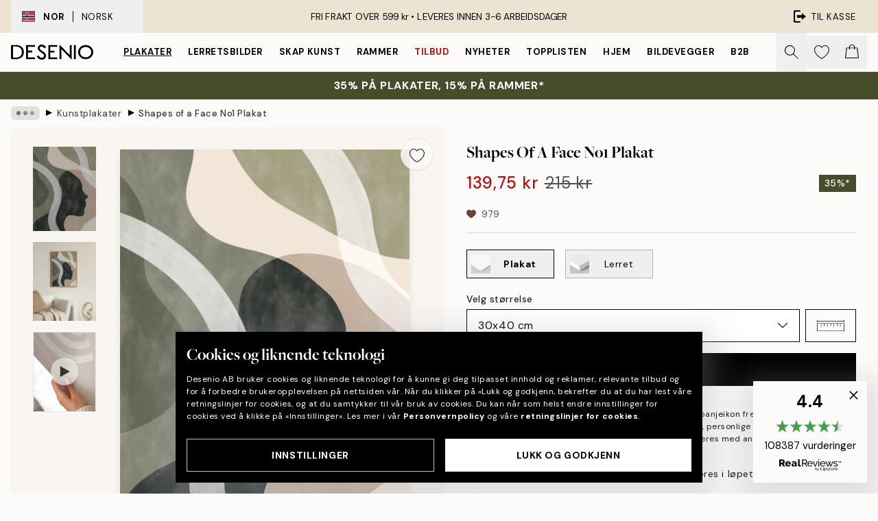

--- FILE ---
content_type: text/html; charset=utf-8
request_url: https://desenio.no/p/posters-og-plakater/kunsttrykk/shapes-of-a-face-no1-plakat/
body_size: 50402
content:
<!DOCTYPE html><html dir="ltr" lang="no"><head><title>Shapes of a Face No1 Plakat – Abstrakt og moderne kunst | Desenio NO</title><meta name="description" content="Bestill plakater online på desenio.no. Vi selger plakater och malerier med god kvalitet til gode priser. Vi har et bredt utvalg og rask levering."/><meta charSet="utf-8"/><meta name="viewport" content="initial-scale=1.0, width=device-width"/><link rel="canonical" href="https://desenio.no/p/posters-og-plakater/kunsttrykk/shapes-of-a-face-no1-plakat/"/><link rel="alternate" hrefLang="en-gb" href="https://desenio.co.uk/p/posters-prints/art-prints/shapes-of-a-face-no1-print/"/><link rel="alternate" hrefLang="da-dk" href="https://desenio.dk/p/plakater-og-posters/plakater-kunsttryk/shapes-of-a-face-no1-plakat/"/><link rel="alternate" hrefLang="de-de" href="https://desenio.de/p/poster/kunstdrucken/shapes-of-a-face-no1-poster/"/><link rel="alternate" hrefLang="de-at" href="https://desenio.at/p/poster/kunstdrucken/shapes-of-a-face-no1-poster/"/><link rel="alternate" hrefLang="sv-se" href="https://desenio.se/p/posters/konststilar/shapes-of-a-face-no1-poster/"/><link rel="alternate" hrefLang="it-it" href="https://desenio.it/p/poster/arte-poster/shapes-of-a-face-no1-poster/"/><link rel="alternate" hrefLang="fi-fi" href="https://desenio.fi/p/julisteet-ja-printit/taide/shapes-of-a-face-no1-juliste/"/><link rel="alternate" hrefLang="fr-fr" href="https://desenio.fr/p/affiches/art-et-illustration/shapes-of-a-face-no1-affiche/"/><link rel="alternate" hrefLang="nl-nl" href="https://desenio.nl/p/posters/kunst-posters/shapes-of-a-face-no1-poster/"/><link rel="alternate" hrefLang="no-no" href="https://desenio.no/p/posters-og-plakater/kunsttrykk/shapes-of-a-face-no1-plakat/"/><link rel="alternate" hrefLang="en-ie" href="https://desenio.ie/p/posters-prints/art-prints/shapes-of-a-face-no1-print/"/><link rel="alternate" hrefLang="pl-pl" href="https://desenio.pl/p/plakaty/sztuka/shapes-of-a-face-no1-plakat/"/><link rel="alternate" hrefLang="en-hu" href="https://desenio.eu/p/prints/art-prints/shapes-of-a-face-no1-print/"/><link rel="alternate" hrefLang="es-es" href="https://desenio.es/p/posters/arte/shapes-of-a-face-no1-poster/"/><link rel="alternate" hrefLang="en-us" href="https://desenio.com/p/posters-prints/art-prints/shapes-of-a-face-no1-print/"/><link rel="alternate" hrefLang="en-ca" href="https://desenio.ca/p/posters-prints/art-prints/shapes-of-a-face-no1-print/"/><link rel="alternate" hrefLang="en-jp" href="https://desenio.jp/p/posters-prints/art-prints/shapes-of-a-face-no1-print/"/><link rel="alternate" hrefLang="ko-kr" href="https://desenio.kr/p/posters-prints/art-prints/shapes-of-a-face-no1-print/"/><link rel="alternate" hrefLang="en-au" href="https://desenio.com.au/p/posters-prints/art-prints/shapes-of-a-face-no1-print/"/><link rel="alternate" hrefLang="cs-cz" href="https://desenio.cz/p/plakaty/umelecke-motivy/shapes-of-a-face-no1-plakat/"/><link rel="alternate" hrefLang="el-gr" href="https://desenio.gr/p/poster/techni/shapes-of-a-face-no1-poster/"/><link rel="alternate" hrefLang="pt-pt" href="https://desenio.pt/p/posters/arte/shapes-of-a-face-no1-poster/"/><link rel="alternate" hrefLang="sk-sk" href="https://desenio.sk/p/plagaty/umelecke-motivy/shapes-of-a-face-no1-plagat/"/><link rel="alternate" hrefLang="de-ch" href="https://desenio.ch/de-ch/p/poster/kunstdrucken/shapes-of-a-face-no1-poster/"/><link rel="alternate" hrefLang="fr-ch" href="https://desenio.ch/fr-ch/p/affiches/art-et-illustration/shapes-of-a-face-no1-affiche/"/><link rel="alternate" hrefLang="it-ch" href="https://desenio.ch/it-ch/p/poster/arte-poster/shapes-of-a-face-no1-poster/"/><link rel="alternate" hrefLang="de-be" href="https://desenio.be/de-be/p/poster/kunstdrucken/shapes-of-a-face-no1-poster/"/><link rel="alternate" hrefLang="nl-be" href="https://desenio.be/nl-be/p/posters/kunst-posters/shapes-of-a-face-no1-poster/"/><link rel="alternate" hrefLang="fr-be" href="https://desenio.be/fr-be/p/affiches/art-et-illustration/shapes-of-a-face-no1-affiche/"/><link rel="alternate" hrefLang="es-us" href="https://desenio.com/es-us/p/posters/arte/shapes-of-a-face-no1-poster/"/><link rel="alternate" hrefLang="fr-ca" href="https://desenio.ca/fr-ca/p/affiches/art-et-illustration/shapes-of-a-face-no1-affiche/"/><link rel="alternate" hrefLang="x-default" href="https://desenio.com/p/posters-prints/art-prints/shapes-of-a-face-no1-print/"/><meta property="og:description" content="Bestill plakater online på desenio.no. Vi selger plakater och malerier med god kvalitet til gode priser. Vi har et bredt utvalg og rask levering."/><meta property="og:url" content="https://desenio.no/p/posters-og-plakater/kunsttrykk/shapes-of-a-face-no1-plakat/"/><meta property="og:site_name" content="Desenio"/><link rel="preload" href="/_next/static/media/logo.9c4c515a.svg" as="image" fetchpriority="high"/><link rel="preload" href="/_next/static/media/search.6ab51709.svg" as="image" fetchpriority="high"/><link rel="preload" href="/_next/static/media/heart-outline.390ce03b.svg" as="image" fetchpriority="high"/><link rel="preload" href="/_next/static/media/bag-outline.2ac31710.svg" as="image" fetchpriority="high"/><meta property="og:title" content="Shapes of a Face No1 Plakat"/><meta property="og:type" content="product"/><meta property="og:image" content="https://media.desenio.com/site_images/685d82f38fdef2fa155e09df_549717574_18630-8.jpg"/><meta property="og:image" content="https://media.desenio.com/site_images/67f5987e0124be8e5aacc93c_345166749_18630_display_image_DS.jpg"/><link rel="preload" as="image" imageSrcSet="https://media.desenio.com/site_images/685d82f18fdef2fa155e09de_276510831_18630-5.jpg?auto=compress%2Cformat&amp;fit=max&amp;w=16 16w, https://media.desenio.com/site_images/685d82f18fdef2fa155e09de_276510831_18630-5.jpg?auto=compress%2Cformat&amp;fit=max&amp;w=32 32w, https://media.desenio.com/site_images/685d82f18fdef2fa155e09de_276510831_18630-5.jpg?auto=compress%2Cformat&amp;fit=max&amp;w=48 48w, https://media.desenio.com/site_images/685d82f18fdef2fa155e09de_276510831_18630-5.jpg?auto=compress%2Cformat&amp;fit=max&amp;w=64 64w, https://media.desenio.com/site_images/685d82f18fdef2fa155e09de_276510831_18630-5.jpg?auto=compress%2Cformat&amp;fit=max&amp;w=96 96w, https://media.desenio.com/site_images/685d82f18fdef2fa155e09de_276510831_18630-5.jpg?auto=compress%2Cformat&amp;fit=max&amp;w=128 128w, https://media.desenio.com/site_images/685d82f18fdef2fa155e09de_276510831_18630-5.jpg?auto=compress%2Cformat&amp;fit=max&amp;w=256 256w, https://media.desenio.com/site_images/685d82f18fdef2fa155e09de_276510831_18630-5.jpg?auto=compress%2Cformat&amp;fit=max&amp;w=384 384w, https://media.desenio.com/site_images/685d82f18fdef2fa155e09de_276510831_18630-5.jpg?auto=compress%2Cformat&amp;fit=max&amp;w=640 640w, https://media.desenio.com/site_images/685d82f18fdef2fa155e09de_276510831_18630-5.jpg?auto=compress%2Cformat&amp;fit=max&amp;w=750 750w, https://media.desenio.com/site_images/685d82f18fdef2fa155e09de_276510831_18630-5.jpg?auto=compress%2Cformat&amp;fit=max&amp;w=828 828w, https://media.desenio.com/site_images/685d82f18fdef2fa155e09de_276510831_18630-5.jpg?auto=compress%2Cformat&amp;fit=max&amp;w=1080 1080w, https://media.desenio.com/site_images/685d82f18fdef2fa155e09de_276510831_18630-5.jpg?auto=compress%2Cformat&amp;fit=max&amp;w=1200 1200w, https://media.desenio.com/site_images/685d82f18fdef2fa155e09de_276510831_18630-5.jpg?auto=compress%2Cformat&amp;fit=max&amp;w=1920 1920w, https://media.desenio.com/site_images/685d82f18fdef2fa155e09de_276510831_18630-5.jpg?auto=compress%2Cformat&amp;fit=max&amp;w=2048 2048w, https://media.desenio.com/site_images/685d82f18fdef2fa155e09de_276510831_18630-5.jpg?auto=compress%2Cformat&amp;fit=max&amp;w=3840 3840w" imageSizes="100%" fetchpriority="high"/><meta name="next-head-count" content="49"/><link rel="shortcut icon" href="/favicon.ico" type="image/x-icon"/><link rel="mask-icon" href="/mask-icon.svg" color="black"/><link rel="apple-touch-icon" href="/touch-icon.png"/><meta name="theme-color" content="#eee" media="(prefers-color-scheme: light)"/><meta name="theme-color" content="#000" media="(prefers-color-scheme: dark)"/><meta name="theme-color" content="#eee"/><meta name="google-site-verification" content="CRp_J4rv7-yJDQchB6rRrFJC3Ei4WSSIDGafuTyxJYg"/><meta name="google" content="notranslate"/><link rel="preload" href="/_next/static/css/dafcae49c650c990.css" as="style" crossorigin="anonymous"/><link rel="stylesheet" href="/_next/static/css/dafcae49c650c990.css" crossorigin="anonymous" data-n-g=""/><link rel="preload" href="/_next/static/css/833f48369b64c52b.css" as="style" crossorigin="anonymous"/><link rel="stylesheet" href="/_next/static/css/833f48369b64c52b.css" crossorigin="anonymous" data-n-p=""/><noscript data-n-css=""></noscript><script defer="" crossorigin="anonymous" nomodule="" src="/_next/static/chunks/polyfills-42372ed130431b0a.js"></script><script defer="" src="/_next/static/chunks/5667.b29e61275f8108a4.js" crossorigin="anonymous"></script><script defer="" src="/_next/static/chunks/3444.baac915d921c3c13.js" crossorigin="anonymous"></script><script defer="" src="/_next/static/chunks/1899.af33a333efc43a50.js" crossorigin="anonymous"></script><script src="/_next/static/chunks/webpack-8caf65f1c1ffda67.js" defer="" crossorigin="anonymous"></script><script src="/_next/static/chunks/framework-2e93983b0e889e06.js" defer="" crossorigin="anonymous"></script><script src="/_next/static/chunks/main-b0a0f65d9ac069d8.js" defer="" crossorigin="anonymous"></script><script src="/_next/static/chunks/pages/_app-4c9fab92a5e08e0a.js" defer="" crossorigin="anonymous"></script><script src="/_next/static/chunks/6577-29b08a669c31dea3.js" defer="" crossorigin="anonymous"></script><script src="/_next/static/chunks/9111-627649a45d346422.js" defer="" crossorigin="anonymous"></script><script src="/_next/static/chunks/2120-aafe4bba91c54a60.js" defer="" crossorigin="anonymous"></script><script src="/_next/static/chunks/9107-dc0f0ec37167899a.js" defer="" crossorigin="anonymous"></script><script src="/_next/static/chunks/7765-30918bd330e8bf56.js" defer="" crossorigin="anonymous"></script><script src="/_next/static/chunks/6411-7332d398cfbc49fa.js" defer="" crossorigin="anonymous"></script><script src="/_next/static/chunks/4477-5e95b94d74f78e74.js" defer="" crossorigin="anonymous"></script><script src="/_next/static/chunks/pages/p/%5B...slug%5D-da5a7617b01d16b8.js" defer="" crossorigin="anonymous"></script><script src="/_next/static/Qe2VDIFxesAUyeHIpC9Dc/_buildManifest.js" defer="" crossorigin="anonymous"></script><script src="/_next/static/Qe2VDIFxesAUyeHIpC9Dc/_ssgManifest.js" defer="" crossorigin="anonymous"></script></head><body class="notranslate" lang="no"><noscript><iframe title="Google Tag Manager" src="https://www.googletagmanager.com/ns.html?id=GTM-PMNSHMZ" height="0" width="0" style="display:none;visibility:hidden"></iframe></noscript><div id="__loading-indicator"></div><div id="__next"><script>history.scrollRestoration = "manual"</script><div id="app" data-project="DS" class="__variable_6e5d6a __variable_0d9ce4 font-body flex min-h-full flex-col"><a href="#main" class="visually-hidden">Skip to main content.</a><aside id="status" class="relative z-40 h-8 bg-brand-cream px-4 w-content:h-12 z-40"><noscript class="flex-center absolute left-0 top-0 z-max flex h-full w-full bg-urgent text-tiny font-medium text-white w-content:text-sm">Vennligst aktiver JavaScript for å begynne å handle!</noscript><div class="relative m-auto flex h-full max-w-header items-center justify-between"><button class="hidden h-full w-48 items-center py-1 w-content:flex"><div class="relative flex h-full items-center px-4 text-xs uppercase hover:bg-brand-ivory-900 hover:bg-opacity-10 ltr:-left-4 rtl:-right-4"><div class="relative me-3 flex border border-brand-900" style="min-height:15.4px;min-width:19px"><img alt="Norway flag icon" aria-hidden="true" loading="lazy" width="640" height="480" decoding="async" data-nimg="1" class="absolute h-full w-full object-cover" style="color:transparent" src="/_next/static/media/no.70157234.svg"/></div><div class="flex h-4 items-center"><span class="font-bold" title="Norway">NOR</span><div role="separator" aria-orientation="vertical" class="mx-3 bg-black h-full" style="width:1px"></div>Norsk</div></div></button><span></span><div role="region" aria-label="Announcements" class="w-full h-full flex-1 relative"><ul class="flex w-full flex-center h-full"><li aria-posinset="1" aria-setsize="1" class="transition-opacity absolute w-full overflow-hidden flex flex-center opacity-100" style="transition-duration:500ms"><p class="truncate w-content:scale-90">FRI FRAKT OVER 599 kr •    LEVERES INNEN 3-6 ARBEIDSDAGER</p></li></ul></div><a href="https://checkout.desenio.no/checkout/" class="hidden h-full w-48 justify-end py-1 w-content:flex"><div class="relative flex items-center px-4 text-xs uppercase hover:bg-brand-ivory-900 hover:bg-opacity-10 ltr:-right-4 rtl:-left-4"><img alt="Checkout icon" aria-hidden="true" loading="lazy" width="18" height="18" decoding="async" data-nimg="1" class="rtl-mirror me-2" style="color:transparent" src="/_next/static/media/exit.97f80cf2.svg"/>Til kasse</div></a></div></aside><header role="banner" class="sticky top-0 z-30 border-b border-brand-500/50 bg-brand-white px-2 w-content:px-4" aria-label="Main navigation"><nav class="m-auto flex h-14 max-w-header" role="navigation"><div class="flex flex-1 w-content:hidden"></div><div class="flex min-w-fit items-center justify-center w-content:me-8 w-content:justify-start"><a class="flex items-center transition-opacity duration-300 active:hover:opacity-60 active:hover:transition-none active:hover:delay-0 opacity-100 w-content:delay-600" href="https://desenio.no/"><img alt="Desenio Logo" fetchpriority="high" width="581" height="116" decoding="async" data-nimg="1" style="color:transparent;height:22.8px;width:120px" src="/_next/static/media/logo.9c4c515a.svg"/></a></div><section id="synapse-popover-group-Rr7b6" aria-label="Site Navigation" class="hide-scrollbar hidden h-full overflow-x-scroll transition-opacity w-content:flex opacity-100 w-content:delay-600"><div class="menu-test-desktop-variant static border-b border-transparent hover:border-black"><a class="popover-button flex-center flex flex-center flex h-full w-full text-nowrap flex items-center justify-center h-full px-3 text-xs font-bold uppercase font-body underline" id="synapse-popover-R6r7b6-button" aria-expanded="false" href="https://desenio.no/posters-og-plakater/">Plakater</a></div><div class="menu-test-desktop-variant static border-b border-transparent hover:border-black"><a class="popover-button flex-center flex flex-center flex h-full w-full text-nowrap flex items-center justify-center h-full px-3 text-xs font-bold uppercase font-body" id="synapse-popover-Rar7b6-button" aria-expanded="false" href="https://desenio.no/lerretsbilder/">Lerretsbilder</a></div><div class="menu-test-desktop-variant static border-b border-transparent hover:border-black"><a class="popover-button flex-center flex flex-center flex h-full w-full text-nowrap flex items-center justify-center h-full px-3 text-xs font-bold uppercase font-body" id="synapse-popover-Rer7b6-button" aria-expanded="false" href="https://desenio.no/posters-og-plakater/skap-kunst/">Skap Kunst</a></div><div class="menu-test-desktop-variant static border-b border-transparent hover:border-black"><a class="popover-button flex-center flex flex-center flex h-full w-full text-nowrap flex items-center justify-center h-full px-3 text-xs font-bold uppercase font-body" id="synapse-popover-Rir7b6-button" aria-expanded="false" href="https://desenio.no/rammer/">Rammer</a></div><div class="menu-test-desktop-variant static border-b border-transparent hover:border-black"><a class="popover-button flex-center flex flex-center flex h-full w-full text-nowrap flex items-center justify-center h-full px-3 text-xs font-bold uppercase font-body text-urgent" id="synapse-popover-Rmr7b6-button" aria-expanded="false" href="https://desenio.no/salg/">Tilbud</a></div><div class="menu-test-desktop-variant static border-b border-transparent hover:border-black"><a class="popover-button flex-center flex flex-center flex h-full w-full text-nowrap flex items-center justify-center h-full px-3 text-xs font-bold uppercase font-body" id="synapse-popover-Rqr7b6-button" aria-expanded="false" href="https://desenio.no/nyheter/">Nyheter</a></div><div class="menu-test-desktop-variant static border-b border-transparent hover:border-black"><a class="popover-button flex-center flex flex-center flex h-full w-full text-nowrap flex items-center justify-center h-full px-3 text-xs font-bold uppercase font-body" id="synapse-popover-Rur7b6-button" aria-expanded="false" href="https://desenio.no/posters-og-plakater/toppliste/">Topplisten</a></div><div class="menu-test-desktop-variant static border-b border-transparent hover:border-black"><a class="popover-button flex-center flex flex-center flex h-full w-full text-nowrap flex items-center justify-center h-full px-3 text-xs font-bold uppercase font-body" id="synapse-popover-R12r7b6-button" aria-expanded="false" href="https://desenio.no/hjem/">Hjem</a></div><div class="menu-test-desktop-variant static border-b border-transparent hover:border-black"><a class="popover-button flex-center flex flex-center flex h-full w-full text-nowrap flex items-center justify-center h-full px-3 text-xs font-bold uppercase font-body" id="synapse-popover-R16r7b6-button" aria-expanded="false" href="https://desenio.no/bildevegger/">Bildevegger</a></div><div class="menu-test-desktop-variant static border-b border-transparent hover:border-black"><a class="popover-button flex-center flex flex-center flex h-full w-full text-nowrap flex items-center justify-center h-full px-3 text-xs font-bold uppercase font-body" id="synapse-popover-R1ar7b6-button" aria-expanded="false" href="https://desenio.no/desenio-b2b/">B2B</a></div></section><div class="flex flex-1"><div class="ms-auto flex items-center transition-opacity duration-300 opacity-100 delay-600"><div class="relative flex h-full items-center"><button class="group hidden h-full w-11 items-center justify-center transition-opacity duration-300 w-content:flex opacity-100 w-content:delay-600" aria-label="Søk"><img alt="Search icon" aria-hidden="true" fetchpriority="high" width="20" height="20" decoding="async" data-nimg="1" class="duration-150 xl:group-hover:opacity-75" style="color:transparent" src="/_next/static/media/search.6ab51709.svg"/></button><div class="relative flex h-full items-center" id="synapse-icons-end-R1b7b6-shopping-menu-wrapper"><button class="flex items-center justify-center relative w-11 h-12 animate" tabindex="0" aria-expanded="false" aria-controls="shopping-menu-container__wishlist" aria-label="Show products in Wishlist"><img alt="Icon ends icon" aria-hidden="true" fetchpriority="high" width="144" height="132" decoding="async" data-nimg="1" style="color:transparent;width:22px;height:20px" src="/_next/static/media/heart-outline.390ce03b.svg"/></button><button class="flex items-center justify-center relative w-11 h-12" tabindex="0" aria-expanded="false" aria-controls="shopping-menu-container__cart" aria-label="Show products in Cart"><img alt="Empty cart icon" aria-hidden="true" fetchpriority="high" width="121" height="140" decoding="async" data-nimg="1" style="color:transparent;width:20px;height:20px;position:relative;top:-1px" src="/_next/static/media/bag-outline.2ac31710.svg"/></button></div></div></div></div></nav></header><a href="https://desenio.no/promotion/salg/"><aside aria-labelledby="synapse-promotional-banner-Rc7b6-title" class="flex flex-col flex-center py-2 px-4 z-20 text-center group" style="background:#474c2b;color:#fff"><div class="max-w-header relative w-full"><div class="flex flex-col px-8"><span id="synapse-promotional-banner-Rc7b6-title" class="uppercase font-bold text-md">35% på plakater, 15% på rammer*</span></div></div></aside></a><span></span><main id="main" class="flex-1"><script type="application/ld+json">{
        "@context": "http://schema.org/",
        "@type": "Product",
        "name": "Shapes of a Face No1 Plakat",
        "description": "Grafisk plakat av en abstrakt ansiktssilhuett i harmoniske nyanser av grønt og beige. Introduser et moderne og kunstnerisk utseende i innredningen din med dette vakre motivet.",
        "sku": "18630",
        "image": "https://media.desenio.com/site_images/685d82f38fdef2fa155e09df_549717574_18630-8.jpg",
        "url": "https://desenio.no/posters-og-plakater/kunsttrykk/shapes-of-a-face-no1-plakat/",
        "brand": {
          "@type": "Brand",
          "name": "Desenio"
        },
        "offers": [
          {
              "@type": "Offer",
              "sku": "18630-5",
              "name": "Shapes of a Face No1 Plakat 30x40 cm",
              "url": "https://desenio.no/posters-og-plakater/kunsttrykk/shapes-of-a-face-no1-plakat/",
              "priceSpecification": [{"@type":"UnitPriceSpecification","price":139.75,"priceCurrency":"NOK"},{"@type":"UnitPriceSpecification","priceType":"https://schema.org/StrikethroughPrice","price":215,"priceCurrency":"NOK"}],
              "itemCondition": "http://schema.org/NewCondition",
              "availability": "http://schema.org/InStock"
              },{
              "@type": "Offer",
              "sku": "18630-8",
              "name": "Shapes of a Face No1 Plakat 50x70 cm",
              "url": "https://desenio.no/posters-og-plakater/kunsttrykk/shapes-of-a-face-no1-plakat/",
              "priceSpecification": [{"@type":"UnitPriceSpecification","price":233.35,"priceCurrency":"NOK"},{"@type":"UnitPriceSpecification","priceType":"https://schema.org/StrikethroughPrice","price":359,"priceCurrency":"NOK"}],
              "itemCondition": "http://schema.org/NewCondition",
              "availability": "http://schema.org/InStock"
              }
        ]
      }</script><div class="relative mx-auto mb-12 bg-brand-ivory-300/50 lg:bg-transparent lg:px-4"><div class="mx-auto max-w-header"><nav id="breadcrumbs" class="flex items-center w-full overflow-x-auto hide-scrollbar mask-x-scroll py-2 px-4 lg:-mx-4" aria-label="Breadcrumb" data-ph="breadcrumbs"><div class="sticky start-0 z-10 flex items-center transition-opacity duration-150 shrink-0 opacity-100 delay-150"><div role="presentation" class="flex flex-center h-5 px-2 bg-black/10 rounded-md me-2"><div class="rounded-full bg-black me-1 last:me-0" style="height:6px;width:6px;opacity:calc(0.5 - 0 * 0.1)"></div><div class="rounded-full bg-black me-1 last:me-0" style="height:6px;width:6px;opacity:calc(0.5 - 1 * 0.1)"></div><div class="rounded-full bg-black me-1 last:me-0" style="height:6px;width:6px;opacity:calc(0.5 - 2 * 0.1)"></div></div><div role="separator" aria-orientation="vertical" class="relative font-bold -top-px text-md start-px rtl-mirror">▸</div></div><ol class="flex flex-nowrap ps-1 ms-2" style="transform:translate3d(0px, 0px, 0px)"><li class="flex flex-nowrap mx-1 transition-opacity group duration-300 ltr:first:-ml-3 rtl:first:-mr-3 opacity-0 pointer-events-none"><a class="flex items-center me-2 group-last:me-0 whitespace-nowrap hover:underline truncate text-black/80 text-xs" tabindex="0" style="max-width:15rem" href="https://desenio.no/">Desenio</a><div role="separator" aria-orientation="vertical" class="relative font-bold -top-px text-md start-px rtl-mirror">▸</div></li><li class="flex flex-nowrap mx-1 transition-opacity group duration-300 ltr:first:-ml-3 rtl:first:-mr-3 opacity-0 pointer-events-none"><a class="flex items-center me-2 group-last:me-0 whitespace-nowrap hover:underline truncate text-black/80 text-xs" tabindex="0" style="max-width:15rem" href="https://desenio.no/posters-og-plakater/">Plakater</a><div role="separator" aria-orientation="vertical" class="relative font-bold -top-px text-md start-px rtl-mirror">▸</div></li><li class="flex flex-nowrap mx-1 transition-opacity group duration-300 ltr:first:-ml-3 rtl:first:-mr-3 opacity-100"><a class="flex items-center me-2 group-last:me-0 whitespace-nowrap hover:underline truncate text-black/80 text-xs" tabindex="0" style="max-width:15rem" href="https://desenio.no/posters-og-plakater/kunsttrykk/">Kunstplakater</a><div role="separator" aria-orientation="vertical" class="relative font-bold -top-px text-md start-px rtl-mirror">▸</div></li><li class="flex flex-nowrap mx-1 transition-opacity group duration-300 ltr:first:-ml-3 rtl:first:-mr-3 opacity-100"><a class="flex items-center me-2 group-last:me-0 whitespace-nowrap hover:underline truncate font-medium pe-3 text-black/80 text-xs" aria-current="page" tabindex="0" style="max-width:15rem" href="https://desenio.no/p/posters-og-plakater/kunsttrykk/shapes-of-a-face-no1-plakat/">Shapes of a Face No1 Plakat</a></li></ol></nav></div><div class="relative z-20 m-auto flex h-full max-w-header flex-col items-start lg:flex-row"><div class="h-full w-full min-w-[50%] lg:sticky lg:top-[64px] lg:w-1/2 xl:w-full"><div class="relative hidden h-full bg-brand-ivory-300/50 px-2 py-5 lg:mx-4 lg:ms-0 lg:flex xl:px-8" aria-label="Product images"><div class="absolute right-4 top-0 h-full py-4 xl:right-4"><div class="sticky z-20" style="top:16px"><div class="z-10 me-4 lg:me-0"><button class="flex-center bg-blur group m-auto flex h-12 min-w-[48px] max-w-[48px] flex-1 rounded-full border border-brand-ivory-500 bg-brand-white/80 text-md shadow-sm" aria-label="Remove this product from wishlist"><div class="relative top-0.5 h-5 shrink-0 scale-100 transition duration-300 group-active:scale-90 group-active:duration-0"><img alt="" aria-hidden="true" loading="lazy" width="22" height="20" decoding="async" data-nimg="1" style="color:transparent" src="/_next/static/media/heart-outline.390ce03b.svg"/></div></button></div></div></div><div class="hide-scrollbar me-3 hidden w-24 flex-col overflow-y-auto pe-1 transition-opacity duration-300 ease-in-out xl:py-2 2xl:w-32 xl:flex opacity-0 mask-y-scroll" style="max-height:0"><div class="h-px"></div><button class="relative mb-4 h-0 w-full bg-white last:mb-0" disabled="" aria-label="Show image 1" aria-controls="synapse-product-photoswipe-thumbnail-slider-R9ip9b6-container" aria-owns="synapse-product-photoswipe-thumbnail-slider-R9ip9b6-slide-0" aria-current="true" style="padding-bottom:133.35%"><img alt="Grafisk plakat med abstrakt ansiktssilhuett i mørkegrønt, beige og hvitt, med bølgende former." loading="lazy" decoding="async" data-nimg="fill" style="position:absolute;height:100%;width:100%;left:0;top:0;right:0;bottom:0;color:transparent;max-width:100%;background-size:cover;background-position:50% 50%;background-repeat:no-repeat;background-image:url(&quot;data:image/svg+xml;charset=utf-8,%3Csvg xmlns=&#x27;http://www.w3.org/2000/svg&#x27; %3E%3Cfilter id=&#x27;b&#x27; color-interpolation-filters=&#x27;sRGB&#x27;%3E%3CfeGaussianBlur stdDeviation=&#x27;20&#x27;/%3E%3CfeColorMatrix values=&#x27;1 0 0 0 0 0 1 0 0 0 0 0 1 0 0 0 0 0 100 -1&#x27; result=&#x27;s&#x27;/%3E%3CfeFlood x=&#x27;0&#x27; y=&#x27;0&#x27; width=&#x27;100%25&#x27; height=&#x27;100%25&#x27;/%3E%3CfeComposite operator=&#x27;out&#x27; in=&#x27;s&#x27;/%3E%3CfeComposite in2=&#x27;SourceGraphic&#x27;/%3E%3CfeGaussianBlur stdDeviation=&#x27;20&#x27;/%3E%3C/filter%3E%3Cimage width=&#x27;100%25&#x27; height=&#x27;100%25&#x27; x=&#x27;0&#x27; y=&#x27;0&#x27; preserveAspectRatio=&#x27;none&#x27; style=&#x27;filter: url(%23b);&#x27; href=&#x27;[data-uri]&#x27;/%3E%3C/svg%3E&quot;)" sizes="100%" srcSet="https://media.desenio.com/site_images/685d82f18fdef2fa155e09de_276510831_18630-5.jpg?auto=compress%2Cformat&amp;fit=max&amp;w=16 16w, https://media.desenio.com/site_images/685d82f18fdef2fa155e09de_276510831_18630-5.jpg?auto=compress%2Cformat&amp;fit=max&amp;w=32 32w, https://media.desenio.com/site_images/685d82f18fdef2fa155e09de_276510831_18630-5.jpg?auto=compress%2Cformat&amp;fit=max&amp;w=48 48w, https://media.desenio.com/site_images/685d82f18fdef2fa155e09de_276510831_18630-5.jpg?auto=compress%2Cformat&amp;fit=max&amp;w=64 64w, https://media.desenio.com/site_images/685d82f18fdef2fa155e09de_276510831_18630-5.jpg?auto=compress%2Cformat&amp;fit=max&amp;w=96 96w, https://media.desenio.com/site_images/685d82f18fdef2fa155e09de_276510831_18630-5.jpg?auto=compress%2Cformat&amp;fit=max&amp;w=128 128w, https://media.desenio.com/site_images/685d82f18fdef2fa155e09de_276510831_18630-5.jpg?auto=compress%2Cformat&amp;fit=max&amp;w=256 256w, https://media.desenio.com/site_images/685d82f18fdef2fa155e09de_276510831_18630-5.jpg?auto=compress%2Cformat&amp;fit=max&amp;w=384 384w, https://media.desenio.com/site_images/685d82f18fdef2fa155e09de_276510831_18630-5.jpg?auto=compress%2Cformat&amp;fit=max&amp;w=640 640w, https://media.desenio.com/site_images/685d82f18fdef2fa155e09de_276510831_18630-5.jpg?auto=compress%2Cformat&amp;fit=max&amp;w=750 750w, https://media.desenio.com/site_images/685d82f18fdef2fa155e09de_276510831_18630-5.jpg?auto=compress%2Cformat&amp;fit=max&amp;w=828 828w, https://media.desenio.com/site_images/685d82f18fdef2fa155e09de_276510831_18630-5.jpg?auto=compress%2Cformat&amp;fit=max&amp;w=1080 1080w, https://media.desenio.com/site_images/685d82f18fdef2fa155e09de_276510831_18630-5.jpg?auto=compress%2Cformat&amp;fit=max&amp;w=1200 1200w, https://media.desenio.com/site_images/685d82f18fdef2fa155e09de_276510831_18630-5.jpg?auto=compress%2Cformat&amp;fit=max&amp;w=1920 1920w, https://media.desenio.com/site_images/685d82f18fdef2fa155e09de_276510831_18630-5.jpg?auto=compress%2Cformat&amp;fit=max&amp;w=2048 2048w, https://media.desenio.com/site_images/685d82f18fdef2fa155e09de_276510831_18630-5.jpg?auto=compress%2Cformat&amp;fit=max&amp;w=3840 3840w" src="https://media.desenio.com/site_images/685d82f18fdef2fa155e09de_276510831_18630-5.jpg?auto=compress%2Cformat&amp;fit=max&amp;w=3840"/><div class="absolute left-0 top-0 h-full w-full bg-black transition-opacity duration-150 opacity-25"></div></button><button class="relative mb-4 h-0 w-full bg-white last:mb-0" aria-label="Show image 2" aria-controls="synapse-product-photoswipe-thumbnail-slider-R9ip9b6-container" aria-owns="synapse-product-photoswipe-thumbnail-slider-R9ip9b6-slide-1" aria-current="false" style="padding-bottom:125%"><img alt="Plakat med ansiktssilhuett i svart mot grønne og beige former, med hvite bølgete linjer, henger over en kremfarget sofa." loading="lazy" decoding="async" data-nimg="fill" style="position:absolute;height:100%;width:100%;left:0;top:0;right:0;bottom:0;color:transparent;max-width:100%;background-size:cover;background-position:50% 50%;background-repeat:no-repeat;background-image:url(&quot;data:image/svg+xml;charset=utf-8,%3Csvg xmlns=&#x27;http://www.w3.org/2000/svg&#x27; %3E%3Cfilter id=&#x27;b&#x27; color-interpolation-filters=&#x27;sRGB&#x27;%3E%3CfeGaussianBlur stdDeviation=&#x27;20&#x27;/%3E%3CfeColorMatrix values=&#x27;1 0 0 0 0 0 1 0 0 0 0 0 1 0 0 0 0 0 100 -1&#x27; result=&#x27;s&#x27;/%3E%3CfeFlood x=&#x27;0&#x27; y=&#x27;0&#x27; width=&#x27;100%25&#x27; height=&#x27;100%25&#x27;/%3E%3CfeComposite operator=&#x27;out&#x27; in=&#x27;s&#x27;/%3E%3CfeComposite in2=&#x27;SourceGraphic&#x27;/%3E%3CfeGaussianBlur stdDeviation=&#x27;20&#x27;/%3E%3C/filter%3E%3Cimage width=&#x27;100%25&#x27; height=&#x27;100%25&#x27; x=&#x27;0&#x27; y=&#x27;0&#x27; preserveAspectRatio=&#x27;none&#x27; style=&#x27;filter: url(%23b);&#x27; href=&#x27;[data-uri]&#x27;/%3E%3C/svg%3E&quot;)" sizes="100%" srcSet="https://media.desenio.com/site_images/67f5987e0124be8e5aacc93c_345166749_18630_display_image_DS.jpg?auto=compress%2Cformat&amp;fit=max&amp;w=16 16w, https://media.desenio.com/site_images/67f5987e0124be8e5aacc93c_345166749_18630_display_image_DS.jpg?auto=compress%2Cformat&amp;fit=max&amp;w=32 32w, https://media.desenio.com/site_images/67f5987e0124be8e5aacc93c_345166749_18630_display_image_DS.jpg?auto=compress%2Cformat&amp;fit=max&amp;w=48 48w, https://media.desenio.com/site_images/67f5987e0124be8e5aacc93c_345166749_18630_display_image_DS.jpg?auto=compress%2Cformat&amp;fit=max&amp;w=64 64w, https://media.desenio.com/site_images/67f5987e0124be8e5aacc93c_345166749_18630_display_image_DS.jpg?auto=compress%2Cformat&amp;fit=max&amp;w=96 96w, https://media.desenio.com/site_images/67f5987e0124be8e5aacc93c_345166749_18630_display_image_DS.jpg?auto=compress%2Cformat&amp;fit=max&amp;w=128 128w, https://media.desenio.com/site_images/67f5987e0124be8e5aacc93c_345166749_18630_display_image_DS.jpg?auto=compress%2Cformat&amp;fit=max&amp;w=256 256w, https://media.desenio.com/site_images/67f5987e0124be8e5aacc93c_345166749_18630_display_image_DS.jpg?auto=compress%2Cformat&amp;fit=max&amp;w=384 384w, https://media.desenio.com/site_images/67f5987e0124be8e5aacc93c_345166749_18630_display_image_DS.jpg?auto=compress%2Cformat&amp;fit=max&amp;w=640 640w, https://media.desenio.com/site_images/67f5987e0124be8e5aacc93c_345166749_18630_display_image_DS.jpg?auto=compress%2Cformat&amp;fit=max&amp;w=750 750w, https://media.desenio.com/site_images/67f5987e0124be8e5aacc93c_345166749_18630_display_image_DS.jpg?auto=compress%2Cformat&amp;fit=max&amp;w=828 828w, https://media.desenio.com/site_images/67f5987e0124be8e5aacc93c_345166749_18630_display_image_DS.jpg?auto=compress%2Cformat&amp;fit=max&amp;w=1080 1080w, https://media.desenio.com/site_images/67f5987e0124be8e5aacc93c_345166749_18630_display_image_DS.jpg?auto=compress%2Cformat&amp;fit=max&amp;w=1200 1200w, https://media.desenio.com/site_images/67f5987e0124be8e5aacc93c_345166749_18630_display_image_DS.jpg?auto=compress%2Cformat&amp;fit=max&amp;w=1920 1920w, https://media.desenio.com/site_images/67f5987e0124be8e5aacc93c_345166749_18630_display_image_DS.jpg?auto=compress%2Cformat&amp;fit=max&amp;w=2048 2048w, https://media.desenio.com/site_images/67f5987e0124be8e5aacc93c_345166749_18630_display_image_DS.jpg?auto=compress%2Cformat&amp;fit=max&amp;w=3840 3840w" src="https://media.desenio.com/site_images/67f5987e0124be8e5aacc93c_345166749_18630_display_image_DS.jpg?auto=compress%2Cformat&amp;fit=max&amp;w=3840"/><div class="absolute left-0 top-0 h-full w-full bg-black transition-opacity duration-150 opacity-0"></div></button><button class="relative mb-4 h-0 w-full border last:mb-0" aria-label="Show video 1" aria-controls="synapse-product-photoswipe-thumbnail-slider-R9ip9b6-container" aria-owns="synapse-product-photoswipe-thumbnail-slider-R9ip9b6-video-slide-0" aria-current="false" style="padding-bottom:125%"><img alt="Video thumbnail" loading="lazy" width="600" height="750" decoding="async" data-nimg="1" class="absolute h-full w-full object-cover" style="color:transparent" srcSet="/_next/image/?url=%2F_next%2Fstatic%2Fmedia%2Fvideo-thumbnail-poster.7a42f419.jpg&amp;w=640&amp;q=75 1x, /_next/image/?url=%2F_next%2Fstatic%2Fmedia%2Fvideo-thumbnail-poster.7a42f419.jpg&amp;w=1200&amp;q=75 2x" src="/_next/image/?url=%2F_next%2Fstatic%2Fmedia%2Fvideo-thumbnail-poster.7a42f419.jpg&amp;w=1200&amp;q=75"/><div class="bg-blur absolute overflow-hidden rounded-full bg-white/50 shadow-lg transition duration-300 ease-out" style="height:40px;width:40px;top:50%;left:50%;transform:translate(-50%, -50%)"><div class="flex-center absolute flex h-full w-full" style="transform:scale(.4)"><img alt="Play" loading="lazy" width="500" height="500" decoding="async" data-nimg="1" class="opacity-75" style="color:transparent;object-fit:contain" src="/_next/static/media/play.64f8cf1a.svg"/></div></div><div class="absolute left-0 top-0 h-full w-full bg-black transition-opacity duration-150 opacity-0"></div></button><div class="h-px"></div></div><div id="synapse-product-photoswipe-thumbnail-slider-R9ip9b6-container" class="w-full flex-1 overflow-hidden"><section aria-label="Product images" class="flex flex-col justify-center"><h2 class="w-full px-4 mb-2 text-center h3 visually-hidden">Product images</h2><div class="flex w-full items-center"><button class="flex flex-center group z-10 xl:hidden opacity-0" aria-hidden="true" style="min-height:2rem;min-width:2rem" aria-label="Previous - Slide" aria-controls="synapse-slider-R6pip9b6"><img alt="Left arrow icon" aria-hidden="true" loading="lazy" width="15" height="15" decoding="async" data-nimg="1" class="transition-opacity duration-300 rtl-mirror group-disabled:opacity-25" style="color:transparent;height:15px;width:15px" src="/_next/static/media/arrow-left-thin.12bd2c75.svg"/></button><ul id="synapse-slider-R6pip9b6" class="flex-1 grid hide-scrollbar no-highlight overscroll-x-contain transition-opacity drag-safe-area duration-300 justify-center overflow-x-auto opacity-0 pointer-events-none" style="gap:16px;grid-auto-flow:column;scroll-padding:0;grid-auto-columns:calc(100% - 0px - 0px)"><li id="synapse-slider-R6pip9b6-slide-1" class="scroll-snap-start flex flex-center" role="tabpanel"><div class="flex flex-1 h-full relative flex-center min-w-0"><a id="synapse-product-photoswipe-thumbnail-slider-R9ip9b6-slide-0" class="flex relative flex-center w-full h-full mx-1 p-2 overflow-hidden lg:max-h-screen lg:min-h-[545px!important] xl:min-h-[600px!important] max-w-[320px] md:max-w-[438px] lg:max-w-[981px] min-w-[160px] lg:min-w-[390px] xl:min-w-[438px] pb-3 md:pb-5" style="width:calc(74.99062617172854vh - 0px)" href="https://media.desenio.com/site_images/685d82f18fdef2fa155e09de_276510831_18630-5.jpg" data-pswp-width="2000" data-pswp-height="2667" rel="noreferrer" target="_blank" data-photoswipe-item="true"><div class="relative h-0 w-full" style="padding-bottom:133.35%"><div class="absolute h-full w-full bg-white object-contain shadow-md md:shadow-lg"><img alt="Grafisk plakat med abstrakt ansiktssilhuett i mørkegrønt, beige og hvitt, med bølgende former." fetchpriority="high" decoding="async" data-nimg="fill" class="z-10" style="position:absolute;height:100%;width:100%;left:0;top:0;right:0;bottom:0;color:transparent;max-width:100%;background-size:cover;background-position:50% 50%;background-repeat:no-repeat;background-image:url(&quot;data:image/svg+xml;charset=utf-8,%3Csvg xmlns=&#x27;http://www.w3.org/2000/svg&#x27; %3E%3Cfilter id=&#x27;b&#x27; color-interpolation-filters=&#x27;sRGB&#x27;%3E%3CfeGaussianBlur stdDeviation=&#x27;20&#x27;/%3E%3CfeColorMatrix values=&#x27;1 0 0 0 0 0 1 0 0 0 0 0 1 0 0 0 0 0 100 -1&#x27; result=&#x27;s&#x27;/%3E%3CfeFlood x=&#x27;0&#x27; y=&#x27;0&#x27; width=&#x27;100%25&#x27; height=&#x27;100%25&#x27;/%3E%3CfeComposite operator=&#x27;out&#x27; in=&#x27;s&#x27;/%3E%3CfeComposite in2=&#x27;SourceGraphic&#x27;/%3E%3CfeGaussianBlur stdDeviation=&#x27;20&#x27;/%3E%3C/filter%3E%3Cimage width=&#x27;100%25&#x27; height=&#x27;100%25&#x27; x=&#x27;0&#x27; y=&#x27;0&#x27; preserveAspectRatio=&#x27;none&#x27; style=&#x27;filter: url(%23b);&#x27; href=&#x27;[data-uri]&#x27;/%3E%3C/svg%3E&quot;)" sizes="100%" srcSet="https://media.desenio.com/site_images/685d82f18fdef2fa155e09de_276510831_18630-5.jpg?auto=compress%2Cformat&amp;fit=max&amp;w=16 16w, https://media.desenio.com/site_images/685d82f18fdef2fa155e09de_276510831_18630-5.jpg?auto=compress%2Cformat&amp;fit=max&amp;w=32 32w, https://media.desenio.com/site_images/685d82f18fdef2fa155e09de_276510831_18630-5.jpg?auto=compress%2Cformat&amp;fit=max&amp;w=48 48w, https://media.desenio.com/site_images/685d82f18fdef2fa155e09de_276510831_18630-5.jpg?auto=compress%2Cformat&amp;fit=max&amp;w=64 64w, https://media.desenio.com/site_images/685d82f18fdef2fa155e09de_276510831_18630-5.jpg?auto=compress%2Cformat&amp;fit=max&amp;w=96 96w, https://media.desenio.com/site_images/685d82f18fdef2fa155e09de_276510831_18630-5.jpg?auto=compress%2Cformat&amp;fit=max&amp;w=128 128w, https://media.desenio.com/site_images/685d82f18fdef2fa155e09de_276510831_18630-5.jpg?auto=compress%2Cformat&amp;fit=max&amp;w=256 256w, https://media.desenio.com/site_images/685d82f18fdef2fa155e09de_276510831_18630-5.jpg?auto=compress%2Cformat&amp;fit=max&amp;w=384 384w, https://media.desenio.com/site_images/685d82f18fdef2fa155e09de_276510831_18630-5.jpg?auto=compress%2Cformat&amp;fit=max&amp;w=640 640w, https://media.desenio.com/site_images/685d82f18fdef2fa155e09de_276510831_18630-5.jpg?auto=compress%2Cformat&amp;fit=max&amp;w=750 750w, https://media.desenio.com/site_images/685d82f18fdef2fa155e09de_276510831_18630-5.jpg?auto=compress%2Cformat&amp;fit=max&amp;w=828 828w, https://media.desenio.com/site_images/685d82f18fdef2fa155e09de_276510831_18630-5.jpg?auto=compress%2Cformat&amp;fit=max&amp;w=1080 1080w, https://media.desenio.com/site_images/685d82f18fdef2fa155e09de_276510831_18630-5.jpg?auto=compress%2Cformat&amp;fit=max&amp;w=1200 1200w, https://media.desenio.com/site_images/685d82f18fdef2fa155e09de_276510831_18630-5.jpg?auto=compress%2Cformat&amp;fit=max&amp;w=1920 1920w, https://media.desenio.com/site_images/685d82f18fdef2fa155e09de_276510831_18630-5.jpg?auto=compress%2Cformat&amp;fit=max&amp;w=2048 2048w, https://media.desenio.com/site_images/685d82f18fdef2fa155e09de_276510831_18630-5.jpg?auto=compress%2Cformat&amp;fit=max&amp;w=3840 3840w" src="https://media.desenio.com/site_images/685d82f18fdef2fa155e09de_276510831_18630-5.jpg?auto=compress%2Cformat&amp;fit=max&amp;w=3840"/></div></div></a></div></li><li id="synapse-slider-R6pip9b6-slide-2" class="scroll-snap-start flex flex-center relative" role="tabpanel"><a id="synapse-product-photoswipe-thumbnail-slider-R9ip9b6-slide-1" class="flex relative flex-center w-full h-full mx-1 p-2 overflow-hidden lg:max-h-screen lg:min-h-[545px!important] xl:min-h-[600px!important] max-w-[320px] md:max-w-[438px] lg:max-w-[981px] min-w-[160px] lg:min-w-[390px] xl:min-w-[438px]" style="width:calc(80vh - 0px)" href="https://media.desenio.com/site_images/67f5987e0124be8e5aacc93c_345166749_18630_display_image_DS.jpg" data-pswp-width="1000" data-pswp-height="1250" rel="noreferrer" target="_blank" data-photoswipe-item="true"><div class="relative h-0 w-full" style="padding-bottom:125%"><div class="absolute h-full w-full bg-white object-contain"><img alt="Plakat med ansiktssilhuett i svart mot grønne og beige former, med hvite bølgete linjer, henger over en kremfarget sofa." loading="lazy" decoding="async" data-nimg="fill" class="z-10" style="position:absolute;height:100%;width:100%;left:0;top:0;right:0;bottom:0;color:transparent;max-width:100%;background-size:cover;background-position:50% 50%;background-repeat:no-repeat;background-image:url(&quot;data:image/svg+xml;charset=utf-8,%3Csvg xmlns=&#x27;http://www.w3.org/2000/svg&#x27; %3E%3Cfilter id=&#x27;b&#x27; color-interpolation-filters=&#x27;sRGB&#x27;%3E%3CfeGaussianBlur stdDeviation=&#x27;20&#x27;/%3E%3CfeColorMatrix values=&#x27;1 0 0 0 0 0 1 0 0 0 0 0 1 0 0 0 0 0 100 -1&#x27; result=&#x27;s&#x27;/%3E%3CfeFlood x=&#x27;0&#x27; y=&#x27;0&#x27; width=&#x27;100%25&#x27; height=&#x27;100%25&#x27;/%3E%3CfeComposite operator=&#x27;out&#x27; in=&#x27;s&#x27;/%3E%3CfeComposite in2=&#x27;SourceGraphic&#x27;/%3E%3CfeGaussianBlur stdDeviation=&#x27;20&#x27;/%3E%3C/filter%3E%3Cimage width=&#x27;100%25&#x27; height=&#x27;100%25&#x27; x=&#x27;0&#x27; y=&#x27;0&#x27; preserveAspectRatio=&#x27;none&#x27; style=&#x27;filter: url(%23b);&#x27; href=&#x27;[data-uri]&#x27;/%3E%3C/svg%3E&quot;)" sizes="100%" srcSet="https://media.desenio.com/site_images/67f5987e0124be8e5aacc93c_345166749_18630_display_image_DS.jpg?auto=compress%2Cformat&amp;fit=max&amp;w=16 16w, https://media.desenio.com/site_images/67f5987e0124be8e5aacc93c_345166749_18630_display_image_DS.jpg?auto=compress%2Cformat&amp;fit=max&amp;w=32 32w, https://media.desenio.com/site_images/67f5987e0124be8e5aacc93c_345166749_18630_display_image_DS.jpg?auto=compress%2Cformat&amp;fit=max&amp;w=48 48w, https://media.desenio.com/site_images/67f5987e0124be8e5aacc93c_345166749_18630_display_image_DS.jpg?auto=compress%2Cformat&amp;fit=max&amp;w=64 64w, https://media.desenio.com/site_images/67f5987e0124be8e5aacc93c_345166749_18630_display_image_DS.jpg?auto=compress%2Cformat&amp;fit=max&amp;w=96 96w, https://media.desenio.com/site_images/67f5987e0124be8e5aacc93c_345166749_18630_display_image_DS.jpg?auto=compress%2Cformat&amp;fit=max&amp;w=128 128w, https://media.desenio.com/site_images/67f5987e0124be8e5aacc93c_345166749_18630_display_image_DS.jpg?auto=compress%2Cformat&amp;fit=max&amp;w=256 256w, https://media.desenio.com/site_images/67f5987e0124be8e5aacc93c_345166749_18630_display_image_DS.jpg?auto=compress%2Cformat&amp;fit=max&amp;w=384 384w, https://media.desenio.com/site_images/67f5987e0124be8e5aacc93c_345166749_18630_display_image_DS.jpg?auto=compress%2Cformat&amp;fit=max&amp;w=640 640w, https://media.desenio.com/site_images/67f5987e0124be8e5aacc93c_345166749_18630_display_image_DS.jpg?auto=compress%2Cformat&amp;fit=max&amp;w=750 750w, https://media.desenio.com/site_images/67f5987e0124be8e5aacc93c_345166749_18630_display_image_DS.jpg?auto=compress%2Cformat&amp;fit=max&amp;w=828 828w, https://media.desenio.com/site_images/67f5987e0124be8e5aacc93c_345166749_18630_display_image_DS.jpg?auto=compress%2Cformat&amp;fit=max&amp;w=1080 1080w, https://media.desenio.com/site_images/67f5987e0124be8e5aacc93c_345166749_18630_display_image_DS.jpg?auto=compress%2Cformat&amp;fit=max&amp;w=1200 1200w, https://media.desenio.com/site_images/67f5987e0124be8e5aacc93c_345166749_18630_display_image_DS.jpg?auto=compress%2Cformat&amp;fit=max&amp;w=1920 1920w, https://media.desenio.com/site_images/67f5987e0124be8e5aacc93c_345166749_18630_display_image_DS.jpg?auto=compress%2Cformat&amp;fit=max&amp;w=2048 2048w, https://media.desenio.com/site_images/67f5987e0124be8e5aacc93c_345166749_18630_display_image_DS.jpg?auto=compress%2Cformat&amp;fit=max&amp;w=3840 3840w" src="https://media.desenio.com/site_images/67f5987e0124be8e5aacc93c_345166749_18630_display_image_DS.jpg?auto=compress%2Cformat&amp;fit=max&amp;w=3840"/></div></div></a></li><li id="synapse-slider-R6pip9b6-slide-3" class="scroll-snap-start flex flex-center" role="tabpanel"><div class="flex flex-1 h-full relative flex-center min-w-0"><div class="flex relative flex-center w-full h-full mx-1 p-2 overflow-hidden lg:max-h-screen lg:min-h-[545px!important] xl:min-h-[600px!important] max-w-[320px] md:max-w-[438px] lg:max-w-[981px] min-w-[160px] lg:min-w-[390px] xl:min-w-[438px]"><div class="relative h-full w-full"><img alt="Video thumbnail" loading="lazy" decoding="async" data-nimg="fill" class="absolute object-contain" style="position:absolute;height:100%;width:100%;left:0;top:0;right:0;bottom:0;color:transparent" sizes="100%" srcSet="/_next/image/?url=%2F_next%2Fstatic%2Fmedia%2Fvideo-thumbnail-poster.7a42f419.jpg&amp;w=16&amp;q=75 16w, /_next/image/?url=%2F_next%2Fstatic%2Fmedia%2Fvideo-thumbnail-poster.7a42f419.jpg&amp;w=32&amp;q=75 32w, /_next/image/?url=%2F_next%2Fstatic%2Fmedia%2Fvideo-thumbnail-poster.7a42f419.jpg&amp;w=48&amp;q=75 48w, /_next/image/?url=%2F_next%2Fstatic%2Fmedia%2Fvideo-thumbnail-poster.7a42f419.jpg&amp;w=64&amp;q=75 64w, /_next/image/?url=%2F_next%2Fstatic%2Fmedia%2Fvideo-thumbnail-poster.7a42f419.jpg&amp;w=96&amp;q=75 96w, /_next/image/?url=%2F_next%2Fstatic%2Fmedia%2Fvideo-thumbnail-poster.7a42f419.jpg&amp;w=128&amp;q=75 128w, /_next/image/?url=%2F_next%2Fstatic%2Fmedia%2Fvideo-thumbnail-poster.7a42f419.jpg&amp;w=256&amp;q=75 256w, /_next/image/?url=%2F_next%2Fstatic%2Fmedia%2Fvideo-thumbnail-poster.7a42f419.jpg&amp;w=384&amp;q=75 384w, /_next/image/?url=%2F_next%2Fstatic%2Fmedia%2Fvideo-thumbnail-poster.7a42f419.jpg&amp;w=640&amp;q=75 640w, /_next/image/?url=%2F_next%2Fstatic%2Fmedia%2Fvideo-thumbnail-poster.7a42f419.jpg&amp;w=750&amp;q=75 750w, /_next/image/?url=%2F_next%2Fstatic%2Fmedia%2Fvideo-thumbnail-poster.7a42f419.jpg&amp;w=828&amp;q=75 828w, /_next/image/?url=%2F_next%2Fstatic%2Fmedia%2Fvideo-thumbnail-poster.7a42f419.jpg&amp;w=1080&amp;q=75 1080w, /_next/image/?url=%2F_next%2Fstatic%2Fmedia%2Fvideo-thumbnail-poster.7a42f419.jpg&amp;w=1200&amp;q=75 1200w, /_next/image/?url=%2F_next%2Fstatic%2Fmedia%2Fvideo-thumbnail-poster.7a42f419.jpg&amp;w=1920&amp;q=75 1920w, /_next/image/?url=%2F_next%2Fstatic%2Fmedia%2Fvideo-thumbnail-poster.7a42f419.jpg&amp;w=2048&amp;q=75 2048w, /_next/image/?url=%2F_next%2Fstatic%2Fmedia%2Fvideo-thumbnail-poster.7a42f419.jpg&amp;w=3840&amp;q=75 3840w" src="/_next/image/?url=%2F_next%2Fstatic%2Fmedia%2Fvideo-thumbnail-poster.7a42f419.jpg&amp;w=3840&amp;q=75"/></div><button class="absolute flex flex-center bg-opacity-0 border-none z-10 m-auto w-max h-max"><div class="rounded-full bg-blur transition duration-300 ease-out relative overflow-hidden shadow-lg bg-white/50 hover:bg-white/75" style="height:80px;width:80px"><div class="absolute flex w-full h-full flex-center" style="transform:scale(.4)"><img alt="Play" loading="lazy" width="500" height="500" decoding="async" data-nimg="1" class="object-contain opacity-75" style="color:transparent" src="/_next/static/media/play.64f8cf1a.svg"/></div></div></button></div></div></li></ul><button class="flex flex-center group z-10 xl:hidden opacity-0 -scale-x-100" aria-hidden="true" style="min-height:2rem;min-width:2rem" aria-label="Next - Slide" aria-controls="synapse-slider-R6pip9b6"><img alt="Left arrow icon" aria-hidden="true" loading="lazy" width="15" height="15" decoding="async" data-nimg="1" class="transition-opacity duration-300 rtl-mirror group-disabled:opacity-25" style="color:transparent;height:15px;width:15px" src="/_next/static/media/arrow-left-thin.12bd2c75.svg"/></button></div><div class="absolute left-0 flex  w-full h-4 bottom-0 items-end"><div role="tablist" aria-label="Pagination" class="flex w-full h-full" aria-controls="synapse-slider-R6pip9b6"></div></div></section></div></div></div><section class="relative z-10 flex h-full w-full flex-col bg-brand-white px-4 pt-3 lg:sticky lg:w-1/2 xl:min-w-[600px]" aria-labelledby="synapse-product-R19b6-title" aria-describedby="synapse-product-R19b6-price"><div class="-mx-4 -mt-3 bg-brand-ivory-300/50 lg:hidden"><div class="relative"><div class="absolute right-0 h-full pb-4"><div class="sticky z-20" style="top:16px"><div class="z-10 me-4 lg:me-0"><button class="flex-center bg-blur group m-auto flex h-12 min-w-[48px] max-w-[48px] flex-1 rounded-full border border-brand-ivory-500 bg-brand-white/80 text-md shadow-sm" aria-label="Remove this product from wishlist"><div class="relative top-0.5 h-5 shrink-0 scale-100 transition duration-300 group-active:scale-90 group-active:duration-0"><img alt="" aria-hidden="true" loading="lazy" width="22" height="20" decoding="async" data-nimg="1" style="color:transparent" src="/_next/static/media/heart-outline.390ce03b.svg"/></div></button></div></div></div><div class="px-2 pb-6 pt-2"><div class="hide-scrollbar me-3 hidden w-24 flex-col overflow-y-auto pe-1 transition-opacity duration-300 ease-in-out xl:py-2 2xl:w-32 xl:flex opacity-0 mask-y-scroll" style="max-height:0"><div class="h-px"></div><button class="relative mb-4 h-0 w-full bg-white last:mb-0" disabled="" aria-label="Show image 1" aria-controls="synapse-product-photoswipe-thumbnail-slider-R46ip9b6-container" aria-owns="synapse-product-photoswipe-thumbnail-slider-R46ip9b6-slide-0" aria-current="true" style="padding-bottom:133.35%"><img alt="Grafisk plakat med abstrakt ansiktssilhuett i mørkegrønt, beige og hvitt, med bølgende former." loading="lazy" decoding="async" data-nimg="fill" style="position:absolute;height:100%;width:100%;left:0;top:0;right:0;bottom:0;color:transparent;max-width:100%;background-size:cover;background-position:50% 50%;background-repeat:no-repeat;background-image:url(&quot;data:image/svg+xml;charset=utf-8,%3Csvg xmlns=&#x27;http://www.w3.org/2000/svg&#x27; %3E%3Cfilter id=&#x27;b&#x27; color-interpolation-filters=&#x27;sRGB&#x27;%3E%3CfeGaussianBlur stdDeviation=&#x27;20&#x27;/%3E%3CfeColorMatrix values=&#x27;1 0 0 0 0 0 1 0 0 0 0 0 1 0 0 0 0 0 100 -1&#x27; result=&#x27;s&#x27;/%3E%3CfeFlood x=&#x27;0&#x27; y=&#x27;0&#x27; width=&#x27;100%25&#x27; height=&#x27;100%25&#x27;/%3E%3CfeComposite operator=&#x27;out&#x27; in=&#x27;s&#x27;/%3E%3CfeComposite in2=&#x27;SourceGraphic&#x27;/%3E%3CfeGaussianBlur stdDeviation=&#x27;20&#x27;/%3E%3C/filter%3E%3Cimage width=&#x27;100%25&#x27; height=&#x27;100%25&#x27; x=&#x27;0&#x27; y=&#x27;0&#x27; preserveAspectRatio=&#x27;none&#x27; style=&#x27;filter: url(%23b);&#x27; href=&#x27;[data-uri]&#x27;/%3E%3C/svg%3E&quot;)" sizes="100%" srcSet="https://media.desenio.com/site_images/685d82f18fdef2fa155e09de_276510831_18630-5.jpg?auto=compress%2Cformat&amp;fit=max&amp;w=16 16w, https://media.desenio.com/site_images/685d82f18fdef2fa155e09de_276510831_18630-5.jpg?auto=compress%2Cformat&amp;fit=max&amp;w=32 32w, https://media.desenio.com/site_images/685d82f18fdef2fa155e09de_276510831_18630-5.jpg?auto=compress%2Cformat&amp;fit=max&amp;w=48 48w, https://media.desenio.com/site_images/685d82f18fdef2fa155e09de_276510831_18630-5.jpg?auto=compress%2Cformat&amp;fit=max&amp;w=64 64w, https://media.desenio.com/site_images/685d82f18fdef2fa155e09de_276510831_18630-5.jpg?auto=compress%2Cformat&amp;fit=max&amp;w=96 96w, https://media.desenio.com/site_images/685d82f18fdef2fa155e09de_276510831_18630-5.jpg?auto=compress%2Cformat&amp;fit=max&amp;w=128 128w, https://media.desenio.com/site_images/685d82f18fdef2fa155e09de_276510831_18630-5.jpg?auto=compress%2Cformat&amp;fit=max&amp;w=256 256w, https://media.desenio.com/site_images/685d82f18fdef2fa155e09de_276510831_18630-5.jpg?auto=compress%2Cformat&amp;fit=max&amp;w=384 384w, https://media.desenio.com/site_images/685d82f18fdef2fa155e09de_276510831_18630-5.jpg?auto=compress%2Cformat&amp;fit=max&amp;w=640 640w, https://media.desenio.com/site_images/685d82f18fdef2fa155e09de_276510831_18630-5.jpg?auto=compress%2Cformat&amp;fit=max&amp;w=750 750w, https://media.desenio.com/site_images/685d82f18fdef2fa155e09de_276510831_18630-5.jpg?auto=compress%2Cformat&amp;fit=max&amp;w=828 828w, https://media.desenio.com/site_images/685d82f18fdef2fa155e09de_276510831_18630-5.jpg?auto=compress%2Cformat&amp;fit=max&amp;w=1080 1080w, https://media.desenio.com/site_images/685d82f18fdef2fa155e09de_276510831_18630-5.jpg?auto=compress%2Cformat&amp;fit=max&amp;w=1200 1200w, https://media.desenio.com/site_images/685d82f18fdef2fa155e09de_276510831_18630-5.jpg?auto=compress%2Cformat&amp;fit=max&amp;w=1920 1920w, https://media.desenio.com/site_images/685d82f18fdef2fa155e09de_276510831_18630-5.jpg?auto=compress%2Cformat&amp;fit=max&amp;w=2048 2048w, https://media.desenio.com/site_images/685d82f18fdef2fa155e09de_276510831_18630-5.jpg?auto=compress%2Cformat&amp;fit=max&amp;w=3840 3840w" src="https://media.desenio.com/site_images/685d82f18fdef2fa155e09de_276510831_18630-5.jpg?auto=compress%2Cformat&amp;fit=max&amp;w=3840"/><div class="absolute left-0 top-0 h-full w-full bg-black transition-opacity duration-150 opacity-25"></div></button><button class="relative mb-4 h-0 w-full bg-white last:mb-0" aria-label="Show image 2" aria-controls="synapse-product-photoswipe-thumbnail-slider-R46ip9b6-container" aria-owns="synapse-product-photoswipe-thumbnail-slider-R46ip9b6-slide-1" aria-current="false" style="padding-bottom:125%"><img alt="Plakat med ansiktssilhuett i svart mot grønne og beige former, med hvite bølgete linjer, henger over en kremfarget sofa." loading="lazy" decoding="async" data-nimg="fill" style="position:absolute;height:100%;width:100%;left:0;top:0;right:0;bottom:0;color:transparent;max-width:100%;background-size:cover;background-position:50% 50%;background-repeat:no-repeat;background-image:url(&quot;data:image/svg+xml;charset=utf-8,%3Csvg xmlns=&#x27;http://www.w3.org/2000/svg&#x27; %3E%3Cfilter id=&#x27;b&#x27; color-interpolation-filters=&#x27;sRGB&#x27;%3E%3CfeGaussianBlur stdDeviation=&#x27;20&#x27;/%3E%3CfeColorMatrix values=&#x27;1 0 0 0 0 0 1 0 0 0 0 0 1 0 0 0 0 0 100 -1&#x27; result=&#x27;s&#x27;/%3E%3CfeFlood x=&#x27;0&#x27; y=&#x27;0&#x27; width=&#x27;100%25&#x27; height=&#x27;100%25&#x27;/%3E%3CfeComposite operator=&#x27;out&#x27; in=&#x27;s&#x27;/%3E%3CfeComposite in2=&#x27;SourceGraphic&#x27;/%3E%3CfeGaussianBlur stdDeviation=&#x27;20&#x27;/%3E%3C/filter%3E%3Cimage width=&#x27;100%25&#x27; height=&#x27;100%25&#x27; x=&#x27;0&#x27; y=&#x27;0&#x27; preserveAspectRatio=&#x27;none&#x27; style=&#x27;filter: url(%23b);&#x27; href=&#x27;[data-uri]&#x27;/%3E%3C/svg%3E&quot;)" sizes="100%" srcSet="https://media.desenio.com/site_images/67f5987e0124be8e5aacc93c_345166749_18630_display_image_DS.jpg?auto=compress%2Cformat&amp;fit=max&amp;w=16 16w, https://media.desenio.com/site_images/67f5987e0124be8e5aacc93c_345166749_18630_display_image_DS.jpg?auto=compress%2Cformat&amp;fit=max&amp;w=32 32w, https://media.desenio.com/site_images/67f5987e0124be8e5aacc93c_345166749_18630_display_image_DS.jpg?auto=compress%2Cformat&amp;fit=max&amp;w=48 48w, https://media.desenio.com/site_images/67f5987e0124be8e5aacc93c_345166749_18630_display_image_DS.jpg?auto=compress%2Cformat&amp;fit=max&amp;w=64 64w, https://media.desenio.com/site_images/67f5987e0124be8e5aacc93c_345166749_18630_display_image_DS.jpg?auto=compress%2Cformat&amp;fit=max&amp;w=96 96w, https://media.desenio.com/site_images/67f5987e0124be8e5aacc93c_345166749_18630_display_image_DS.jpg?auto=compress%2Cformat&amp;fit=max&amp;w=128 128w, https://media.desenio.com/site_images/67f5987e0124be8e5aacc93c_345166749_18630_display_image_DS.jpg?auto=compress%2Cformat&amp;fit=max&amp;w=256 256w, https://media.desenio.com/site_images/67f5987e0124be8e5aacc93c_345166749_18630_display_image_DS.jpg?auto=compress%2Cformat&amp;fit=max&amp;w=384 384w, https://media.desenio.com/site_images/67f5987e0124be8e5aacc93c_345166749_18630_display_image_DS.jpg?auto=compress%2Cformat&amp;fit=max&amp;w=640 640w, https://media.desenio.com/site_images/67f5987e0124be8e5aacc93c_345166749_18630_display_image_DS.jpg?auto=compress%2Cformat&amp;fit=max&amp;w=750 750w, https://media.desenio.com/site_images/67f5987e0124be8e5aacc93c_345166749_18630_display_image_DS.jpg?auto=compress%2Cformat&amp;fit=max&amp;w=828 828w, https://media.desenio.com/site_images/67f5987e0124be8e5aacc93c_345166749_18630_display_image_DS.jpg?auto=compress%2Cformat&amp;fit=max&amp;w=1080 1080w, https://media.desenio.com/site_images/67f5987e0124be8e5aacc93c_345166749_18630_display_image_DS.jpg?auto=compress%2Cformat&amp;fit=max&amp;w=1200 1200w, https://media.desenio.com/site_images/67f5987e0124be8e5aacc93c_345166749_18630_display_image_DS.jpg?auto=compress%2Cformat&amp;fit=max&amp;w=1920 1920w, https://media.desenio.com/site_images/67f5987e0124be8e5aacc93c_345166749_18630_display_image_DS.jpg?auto=compress%2Cformat&amp;fit=max&amp;w=2048 2048w, https://media.desenio.com/site_images/67f5987e0124be8e5aacc93c_345166749_18630_display_image_DS.jpg?auto=compress%2Cformat&amp;fit=max&amp;w=3840 3840w" src="https://media.desenio.com/site_images/67f5987e0124be8e5aacc93c_345166749_18630_display_image_DS.jpg?auto=compress%2Cformat&amp;fit=max&amp;w=3840"/><div class="absolute left-0 top-0 h-full w-full bg-black transition-opacity duration-150 opacity-0"></div></button><button class="relative mb-4 h-0 w-full border last:mb-0" aria-label="Show video 1" aria-controls="synapse-product-photoswipe-thumbnail-slider-R46ip9b6-container" aria-owns="synapse-product-photoswipe-thumbnail-slider-R46ip9b6-video-slide-0" aria-current="false" style="padding-bottom:125%"><img alt="Video thumbnail" loading="lazy" width="600" height="750" decoding="async" data-nimg="1" class="absolute h-full w-full object-cover" style="color:transparent" srcSet="/_next/image/?url=%2F_next%2Fstatic%2Fmedia%2Fvideo-thumbnail-poster.7a42f419.jpg&amp;w=640&amp;q=75 1x, /_next/image/?url=%2F_next%2Fstatic%2Fmedia%2Fvideo-thumbnail-poster.7a42f419.jpg&amp;w=1200&amp;q=75 2x" src="/_next/image/?url=%2F_next%2Fstatic%2Fmedia%2Fvideo-thumbnail-poster.7a42f419.jpg&amp;w=1200&amp;q=75"/><div class="bg-blur absolute overflow-hidden rounded-full bg-white/50 shadow-lg transition duration-300 ease-out" style="height:40px;width:40px;top:50%;left:50%;transform:translate(-50%, -50%)"><div class="flex-center absolute flex h-full w-full" style="transform:scale(.4)"><img alt="Play" loading="lazy" width="500" height="500" decoding="async" data-nimg="1" class="opacity-75" style="color:transparent;object-fit:contain" src="/_next/static/media/play.64f8cf1a.svg"/></div></div><div class="absolute left-0 top-0 h-full w-full bg-black transition-opacity duration-150 opacity-0"></div></button><div class="h-px"></div></div><div id="synapse-product-photoswipe-thumbnail-slider-R46ip9b6-container" class="w-full flex-1 overflow-hidden"><section aria-label="Product images" class="flex flex-col justify-center"><h2 class="w-full px-4 mb-2 text-center h3 visually-hidden">Product images</h2><div class="flex w-full items-center"><button class="flex flex-center group z-10 xl:hidden opacity-0" aria-hidden="true" style="min-height:2rem;min-width:2rem" aria-label="Previous - Slide" aria-controls="synapse-slider-R3c6ip9b6"><img alt="Left arrow icon" aria-hidden="true" loading="lazy" width="15" height="15" decoding="async" data-nimg="1" class="transition-opacity duration-300 rtl-mirror group-disabled:opacity-25" style="color:transparent;height:15px;width:15px" src="/_next/static/media/arrow-left-thin.12bd2c75.svg"/></button><ul id="synapse-slider-R3c6ip9b6" class="flex-1 grid hide-scrollbar no-highlight overscroll-x-contain transition-opacity drag-safe-area duration-300 justify-center overflow-x-auto opacity-0 pointer-events-none" style="gap:16px;grid-auto-flow:column;scroll-padding:0;grid-auto-columns:calc(100% - 0px - 0px)"><li id="synapse-slider-R3c6ip9b6-slide-1" class="scroll-snap-start flex flex-center" role="tabpanel"><div class="flex flex-1 h-full relative flex-center min-w-0"><a id="synapse-product-photoswipe-thumbnail-slider-R46ip9b6-slide-0" class="flex relative flex-center w-full h-full mx-1 p-2 overflow-hidden lg:max-h-screen lg:min-h-[545px!important] xl:min-h-[600px!important] max-w-[320px] md:max-w-[438px] lg:max-w-[981px] min-w-[160px] lg:min-w-[390px] xl:min-w-[438px] pb-3 md:pb-5" style="width:calc(74.99062617172854vh - 0px)" href="https://media.desenio.com/site_images/685d82f18fdef2fa155e09de_276510831_18630-5.jpg" data-pswp-width="2000" data-pswp-height="2667" rel="noreferrer" target="_blank" data-photoswipe-item="true"><div class="relative h-0 w-full" style="padding-bottom:133.35%"><div class="absolute h-full w-full bg-white object-contain shadow-md md:shadow-lg"><img alt="Grafisk plakat med abstrakt ansiktssilhuett i mørkegrønt, beige og hvitt, med bølgende former." fetchpriority="high" decoding="async" data-nimg="fill" class="z-10" style="position:absolute;height:100%;width:100%;left:0;top:0;right:0;bottom:0;color:transparent;max-width:100%;background-size:cover;background-position:50% 50%;background-repeat:no-repeat;background-image:url(&quot;data:image/svg+xml;charset=utf-8,%3Csvg xmlns=&#x27;http://www.w3.org/2000/svg&#x27; %3E%3Cfilter id=&#x27;b&#x27; color-interpolation-filters=&#x27;sRGB&#x27;%3E%3CfeGaussianBlur stdDeviation=&#x27;20&#x27;/%3E%3CfeColorMatrix values=&#x27;1 0 0 0 0 0 1 0 0 0 0 0 1 0 0 0 0 0 100 -1&#x27; result=&#x27;s&#x27;/%3E%3CfeFlood x=&#x27;0&#x27; y=&#x27;0&#x27; width=&#x27;100%25&#x27; height=&#x27;100%25&#x27;/%3E%3CfeComposite operator=&#x27;out&#x27; in=&#x27;s&#x27;/%3E%3CfeComposite in2=&#x27;SourceGraphic&#x27;/%3E%3CfeGaussianBlur stdDeviation=&#x27;20&#x27;/%3E%3C/filter%3E%3Cimage width=&#x27;100%25&#x27; height=&#x27;100%25&#x27; x=&#x27;0&#x27; y=&#x27;0&#x27; preserveAspectRatio=&#x27;none&#x27; style=&#x27;filter: url(%23b);&#x27; href=&#x27;[data-uri]&#x27;/%3E%3C/svg%3E&quot;)" sizes="100%" srcSet="https://media.desenio.com/site_images/685d82f18fdef2fa155e09de_276510831_18630-5.jpg?auto=compress%2Cformat&amp;fit=max&amp;w=16 16w, https://media.desenio.com/site_images/685d82f18fdef2fa155e09de_276510831_18630-5.jpg?auto=compress%2Cformat&amp;fit=max&amp;w=32 32w, https://media.desenio.com/site_images/685d82f18fdef2fa155e09de_276510831_18630-5.jpg?auto=compress%2Cformat&amp;fit=max&amp;w=48 48w, https://media.desenio.com/site_images/685d82f18fdef2fa155e09de_276510831_18630-5.jpg?auto=compress%2Cformat&amp;fit=max&amp;w=64 64w, https://media.desenio.com/site_images/685d82f18fdef2fa155e09de_276510831_18630-5.jpg?auto=compress%2Cformat&amp;fit=max&amp;w=96 96w, https://media.desenio.com/site_images/685d82f18fdef2fa155e09de_276510831_18630-5.jpg?auto=compress%2Cformat&amp;fit=max&amp;w=128 128w, https://media.desenio.com/site_images/685d82f18fdef2fa155e09de_276510831_18630-5.jpg?auto=compress%2Cformat&amp;fit=max&amp;w=256 256w, https://media.desenio.com/site_images/685d82f18fdef2fa155e09de_276510831_18630-5.jpg?auto=compress%2Cformat&amp;fit=max&amp;w=384 384w, https://media.desenio.com/site_images/685d82f18fdef2fa155e09de_276510831_18630-5.jpg?auto=compress%2Cformat&amp;fit=max&amp;w=640 640w, https://media.desenio.com/site_images/685d82f18fdef2fa155e09de_276510831_18630-5.jpg?auto=compress%2Cformat&amp;fit=max&amp;w=750 750w, https://media.desenio.com/site_images/685d82f18fdef2fa155e09de_276510831_18630-5.jpg?auto=compress%2Cformat&amp;fit=max&amp;w=828 828w, https://media.desenio.com/site_images/685d82f18fdef2fa155e09de_276510831_18630-5.jpg?auto=compress%2Cformat&amp;fit=max&amp;w=1080 1080w, https://media.desenio.com/site_images/685d82f18fdef2fa155e09de_276510831_18630-5.jpg?auto=compress%2Cformat&amp;fit=max&amp;w=1200 1200w, https://media.desenio.com/site_images/685d82f18fdef2fa155e09de_276510831_18630-5.jpg?auto=compress%2Cformat&amp;fit=max&amp;w=1920 1920w, https://media.desenio.com/site_images/685d82f18fdef2fa155e09de_276510831_18630-5.jpg?auto=compress%2Cformat&amp;fit=max&amp;w=2048 2048w, https://media.desenio.com/site_images/685d82f18fdef2fa155e09de_276510831_18630-5.jpg?auto=compress%2Cformat&amp;fit=max&amp;w=3840 3840w" src="https://media.desenio.com/site_images/685d82f18fdef2fa155e09de_276510831_18630-5.jpg?auto=compress%2Cformat&amp;fit=max&amp;w=3840"/></div></div></a></div></li><li id="synapse-slider-R3c6ip9b6-slide-2" class="scroll-snap-start flex flex-center relative" role="tabpanel"><a id="synapse-product-photoswipe-thumbnail-slider-R46ip9b6-slide-1" class="flex relative flex-center w-full h-full mx-1 p-2 overflow-hidden lg:max-h-screen lg:min-h-[545px!important] xl:min-h-[600px!important] max-w-[320px] md:max-w-[438px] lg:max-w-[981px] min-w-[160px] lg:min-w-[390px] xl:min-w-[438px]" style="width:calc(80vh - 0px)" href="https://media.desenio.com/site_images/67f5987e0124be8e5aacc93c_345166749_18630_display_image_DS.jpg" data-pswp-width="1000" data-pswp-height="1250" rel="noreferrer" target="_blank" data-photoswipe-item="true"><div class="relative h-0 w-full" style="padding-bottom:125%"><div class="absolute h-full w-full bg-white object-contain"><img alt="Plakat med ansiktssilhuett i svart mot grønne og beige former, med hvite bølgete linjer, henger over en kremfarget sofa." loading="lazy" decoding="async" data-nimg="fill" class="z-10" style="position:absolute;height:100%;width:100%;left:0;top:0;right:0;bottom:0;color:transparent;max-width:100%;background-size:cover;background-position:50% 50%;background-repeat:no-repeat;background-image:url(&quot;data:image/svg+xml;charset=utf-8,%3Csvg xmlns=&#x27;http://www.w3.org/2000/svg&#x27; %3E%3Cfilter id=&#x27;b&#x27; color-interpolation-filters=&#x27;sRGB&#x27;%3E%3CfeGaussianBlur stdDeviation=&#x27;20&#x27;/%3E%3CfeColorMatrix values=&#x27;1 0 0 0 0 0 1 0 0 0 0 0 1 0 0 0 0 0 100 -1&#x27; result=&#x27;s&#x27;/%3E%3CfeFlood x=&#x27;0&#x27; y=&#x27;0&#x27; width=&#x27;100%25&#x27; height=&#x27;100%25&#x27;/%3E%3CfeComposite operator=&#x27;out&#x27; in=&#x27;s&#x27;/%3E%3CfeComposite in2=&#x27;SourceGraphic&#x27;/%3E%3CfeGaussianBlur stdDeviation=&#x27;20&#x27;/%3E%3C/filter%3E%3Cimage width=&#x27;100%25&#x27; height=&#x27;100%25&#x27; x=&#x27;0&#x27; y=&#x27;0&#x27; preserveAspectRatio=&#x27;none&#x27; style=&#x27;filter: url(%23b);&#x27; href=&#x27;[data-uri]&#x27;/%3E%3C/svg%3E&quot;)" sizes="100%" srcSet="https://media.desenio.com/site_images/67f5987e0124be8e5aacc93c_345166749_18630_display_image_DS.jpg?auto=compress%2Cformat&amp;fit=max&amp;w=16 16w, https://media.desenio.com/site_images/67f5987e0124be8e5aacc93c_345166749_18630_display_image_DS.jpg?auto=compress%2Cformat&amp;fit=max&amp;w=32 32w, https://media.desenio.com/site_images/67f5987e0124be8e5aacc93c_345166749_18630_display_image_DS.jpg?auto=compress%2Cformat&amp;fit=max&amp;w=48 48w, https://media.desenio.com/site_images/67f5987e0124be8e5aacc93c_345166749_18630_display_image_DS.jpg?auto=compress%2Cformat&amp;fit=max&amp;w=64 64w, https://media.desenio.com/site_images/67f5987e0124be8e5aacc93c_345166749_18630_display_image_DS.jpg?auto=compress%2Cformat&amp;fit=max&amp;w=96 96w, https://media.desenio.com/site_images/67f5987e0124be8e5aacc93c_345166749_18630_display_image_DS.jpg?auto=compress%2Cformat&amp;fit=max&amp;w=128 128w, https://media.desenio.com/site_images/67f5987e0124be8e5aacc93c_345166749_18630_display_image_DS.jpg?auto=compress%2Cformat&amp;fit=max&amp;w=256 256w, https://media.desenio.com/site_images/67f5987e0124be8e5aacc93c_345166749_18630_display_image_DS.jpg?auto=compress%2Cformat&amp;fit=max&amp;w=384 384w, https://media.desenio.com/site_images/67f5987e0124be8e5aacc93c_345166749_18630_display_image_DS.jpg?auto=compress%2Cformat&amp;fit=max&amp;w=640 640w, https://media.desenio.com/site_images/67f5987e0124be8e5aacc93c_345166749_18630_display_image_DS.jpg?auto=compress%2Cformat&amp;fit=max&amp;w=750 750w, https://media.desenio.com/site_images/67f5987e0124be8e5aacc93c_345166749_18630_display_image_DS.jpg?auto=compress%2Cformat&amp;fit=max&amp;w=828 828w, https://media.desenio.com/site_images/67f5987e0124be8e5aacc93c_345166749_18630_display_image_DS.jpg?auto=compress%2Cformat&amp;fit=max&amp;w=1080 1080w, https://media.desenio.com/site_images/67f5987e0124be8e5aacc93c_345166749_18630_display_image_DS.jpg?auto=compress%2Cformat&amp;fit=max&amp;w=1200 1200w, https://media.desenio.com/site_images/67f5987e0124be8e5aacc93c_345166749_18630_display_image_DS.jpg?auto=compress%2Cformat&amp;fit=max&amp;w=1920 1920w, https://media.desenio.com/site_images/67f5987e0124be8e5aacc93c_345166749_18630_display_image_DS.jpg?auto=compress%2Cformat&amp;fit=max&amp;w=2048 2048w, https://media.desenio.com/site_images/67f5987e0124be8e5aacc93c_345166749_18630_display_image_DS.jpg?auto=compress%2Cformat&amp;fit=max&amp;w=3840 3840w" src="https://media.desenio.com/site_images/67f5987e0124be8e5aacc93c_345166749_18630_display_image_DS.jpg?auto=compress%2Cformat&amp;fit=max&amp;w=3840"/></div></div></a></li><li id="synapse-slider-R3c6ip9b6-slide-3" class="scroll-snap-start flex flex-center" role="tabpanel"><div class="flex flex-1 h-full relative flex-center min-w-0"><div class="flex relative flex-center w-full h-full mx-1 p-2 overflow-hidden lg:max-h-screen lg:min-h-[545px!important] xl:min-h-[600px!important] max-w-[320px] md:max-w-[438px] lg:max-w-[981px] min-w-[160px] lg:min-w-[390px] xl:min-w-[438px]"><div class="relative h-full w-full"><img alt="Video thumbnail" loading="lazy" decoding="async" data-nimg="fill" class="absolute object-contain" style="position:absolute;height:100%;width:100%;left:0;top:0;right:0;bottom:0;color:transparent" sizes="100%" srcSet="/_next/image/?url=%2F_next%2Fstatic%2Fmedia%2Fvideo-thumbnail-poster.7a42f419.jpg&amp;w=16&amp;q=75 16w, /_next/image/?url=%2F_next%2Fstatic%2Fmedia%2Fvideo-thumbnail-poster.7a42f419.jpg&amp;w=32&amp;q=75 32w, /_next/image/?url=%2F_next%2Fstatic%2Fmedia%2Fvideo-thumbnail-poster.7a42f419.jpg&amp;w=48&amp;q=75 48w, /_next/image/?url=%2F_next%2Fstatic%2Fmedia%2Fvideo-thumbnail-poster.7a42f419.jpg&amp;w=64&amp;q=75 64w, /_next/image/?url=%2F_next%2Fstatic%2Fmedia%2Fvideo-thumbnail-poster.7a42f419.jpg&amp;w=96&amp;q=75 96w, /_next/image/?url=%2F_next%2Fstatic%2Fmedia%2Fvideo-thumbnail-poster.7a42f419.jpg&amp;w=128&amp;q=75 128w, /_next/image/?url=%2F_next%2Fstatic%2Fmedia%2Fvideo-thumbnail-poster.7a42f419.jpg&amp;w=256&amp;q=75 256w, /_next/image/?url=%2F_next%2Fstatic%2Fmedia%2Fvideo-thumbnail-poster.7a42f419.jpg&amp;w=384&amp;q=75 384w, /_next/image/?url=%2F_next%2Fstatic%2Fmedia%2Fvideo-thumbnail-poster.7a42f419.jpg&amp;w=640&amp;q=75 640w, /_next/image/?url=%2F_next%2Fstatic%2Fmedia%2Fvideo-thumbnail-poster.7a42f419.jpg&amp;w=750&amp;q=75 750w, /_next/image/?url=%2F_next%2Fstatic%2Fmedia%2Fvideo-thumbnail-poster.7a42f419.jpg&amp;w=828&amp;q=75 828w, /_next/image/?url=%2F_next%2Fstatic%2Fmedia%2Fvideo-thumbnail-poster.7a42f419.jpg&amp;w=1080&amp;q=75 1080w, /_next/image/?url=%2F_next%2Fstatic%2Fmedia%2Fvideo-thumbnail-poster.7a42f419.jpg&amp;w=1200&amp;q=75 1200w, /_next/image/?url=%2F_next%2Fstatic%2Fmedia%2Fvideo-thumbnail-poster.7a42f419.jpg&amp;w=1920&amp;q=75 1920w, /_next/image/?url=%2F_next%2Fstatic%2Fmedia%2Fvideo-thumbnail-poster.7a42f419.jpg&amp;w=2048&amp;q=75 2048w, /_next/image/?url=%2F_next%2Fstatic%2Fmedia%2Fvideo-thumbnail-poster.7a42f419.jpg&amp;w=3840&amp;q=75 3840w" src="/_next/image/?url=%2F_next%2Fstatic%2Fmedia%2Fvideo-thumbnail-poster.7a42f419.jpg&amp;w=3840&amp;q=75"/></div><button class="absolute flex flex-center bg-opacity-0 border-none z-10 m-auto w-max h-max"><div class="rounded-full bg-blur transition duration-300 ease-out relative overflow-hidden shadow-lg bg-white/50 hover:bg-white/75" style="height:80px;width:80px"><div class="absolute flex w-full h-full flex-center" style="transform:scale(.4)"><img alt="Play" loading="lazy" width="500" height="500" decoding="async" data-nimg="1" class="object-contain opacity-75" style="color:transparent" src="/_next/static/media/play.64f8cf1a.svg"/></div></div></button></div></div></li></ul><button class="flex flex-center group z-10 xl:hidden opacity-0 -scale-x-100" aria-hidden="true" style="min-height:2rem;min-width:2rem" aria-label="Next - Slide" aria-controls="synapse-slider-R3c6ip9b6"><img alt="Left arrow icon" aria-hidden="true" loading="lazy" width="15" height="15" decoding="async" data-nimg="1" class="transition-opacity duration-300 rtl-mirror group-disabled:opacity-25" style="color:transparent;height:15px;width:15px" src="/_next/static/media/arrow-left-thin.12bd2c75.svg"/></button></div><div class="absolute left-0 flex  w-full h-4 bottom-0 items-end"><div role="tablist" aria-label="Pagination" class="flex w-full h-full" aria-controls="synapse-slider-R3c6ip9b6"></div></div></section></div></div></div></div><div class="relative pt-3 lg:-mt-3 lg:pt-2"><h1 id="synapse-product-R19b6-title" class="mb-2 font-display text-lg font-bold capitalize sm:text-xl mt-1 w-content:mt-3">Shapes of a Face No1 Plakat</h1></div><div class="mb-4 border-b border-brand-500/50"><div class="mb-2"><div class="flex items-center justify-between"><span id="synapse-product-R19b6-price" class="font-medium text-xs whitespace-nowrap"><ins class="sm:text-xl text-lg font-medium text-urgent font-body me-2" aria-label="Sale price: 139,75 kr">139,75 kr</ins><del class="sm:text-xl text-lg text-brand-900 font-body font-normal" aria-label="Original price: 215 kr">215 kr</del></span><div class="flex flex-wrap items-baseline gap-2"><span class="text-center font-medium text-sm py-0.5 px-2" style="background-color:#474c2b;color:#fff">35%*</span></div></div></div><div class="my-4 flex flex-row items-center gap-4"><div class="mt-0.5 flex flex-row"><div class="flex-center -mt-px flex h-5"><img alt="Heart icon" aria-hidden="true" loading="lazy" width="14" height="13" decoding="async" data-nimg="1" style="color:transparent" src="/_next/static/media/heart.a367ca44.svg"/></div><div class="ms-2 h-5 text-xs text-brand-900">0</div></div></div></div><div class="mb-2 mt-2 flex text-center sm:mb-3" aria-label="Select a type for Shapes of a Face No1 Plakat"><button aria-label="Select Plakat" class="relative flex min-h-[42px] min-w-[128px] items-center border p-1.5 text-sm capitalize pointer-events-none border-black font-semibold me-4"><div class="left-1.5 h-7 min-w-[28px] max-w-[28px] bg-brand-300"><img alt="Plakat thumbnail" loading="lazy" width="141" height="100" decoding="async" data-nimg="1" class="h-full w-full object-cover" style="color:transparent" srcSet="/_next/image/?url=%2F_next%2Fstatic%2Fmedia%2Fproduct-type-poster.78ca675d.jpg&amp;w=256&amp;q=75 1x, /_next/image/?url=%2F_next%2Fstatic%2Fmedia%2Fproduct-type-poster.78ca675d.jpg&amp;w=384&amp;q=75 2x" src="/_next/image/?url=%2F_next%2Fstatic%2Fmedia%2Fproduct-type-poster.78ca675d.jpg&amp;w=384&amp;q=75"/></div><div class="flex-center flex w-full"><span class="mx-4">Plakat</span></div></button><button aria-label="Select Lerret" class="relative flex min-h-[42px] min-w-[128px] items-center border p-1.5 text-sm capitalize border-brand-500 me-0"><div class="left-1.5 h-7 min-w-[28px] max-w-[28px] bg-brand-300"><img alt="Lerret thumbnail" loading="lazy" width="141" height="100" decoding="async" data-nimg="1" class="h-full w-full object-cover" style="color:transparent" srcSet="/_next/image/?url=%2F_next%2Fstatic%2Fmedia%2Fproduct-type-canvas.bae4a0af.jpg&amp;w=256&amp;q=75 1x, /_next/image/?url=%2F_next%2Fstatic%2Fmedia%2Fproduct-type-canvas.bae4a0af.jpg&amp;w=384&amp;q=75 2x" src="/_next/image/?url=%2F_next%2Fstatic%2Fmedia%2Fproduct-type-canvas.bae4a0af.jpg&amp;w=384&amp;q=75"/></div><div class="flex-center flex w-full"><span class="mx-4">Lerret</span></div></button></div><div class="mt-2 flex flex-col sm:flex-row"><div class="relative flex flex-1 flex-col"><div class="relative flex flex-col w-full relative flex flex-col w-full mb-4 last:mb-0"><label id="synapse-select-R5imip9b6-label" class="text-sm w-max mb-1" for="synapse-select-R5imip9b6-expander">Velg størrelse</label><div class="relative"><button type="button" id="synapse-select-R5imip9b6-expander" class="hide-price text-md h-12 w-full bg-white ps-4 disabled:border-gray-400 flex items-center border z-20 border-black" aria-haspopup="listbox" aria-expanded="false" aria-labelledby="synapse-select-R5imip9b6-label"><div class="flex items-center justify-between flex-1 w-full min-w-0 overflow-hidden text-start"><span id="synapse-select-R5imip9b6-placeholder" class="me-2 text-gray-500">Velg et alternativ...</span></div><div class="flex h-full flex-center w-12"><img alt="Down arrow icon" aria-hidden="true" loading="lazy" width="1000" height="535" decoding="async" data-nimg="1" style="color:transparent;height:calc(14 / 1.67);width:14px" src="/_next/static/media/arrow-down-thin.1cbf503a.svg"/></div></button><ul id="synapse-select-R5imip9b6" role="listbox" tabindex="-1" aria-labelledby="synapse-select-R5imip9b6-label" aria-describedby="synapse-select-R5imip9b6-value" aria-hidden="true" class="flex flex-col min-w-full sm:absolute !opacity-0" style="top:calc(100% - 1px)"><li id="synapse-select-R5imip9b6-option-1" role="option" aria-labelledby="synapse-select-R5imip9b6-option-1-value" aria-selected="true" aria-posinset="1" aria-setsize="2" aria-hidden="true" class="border-b border-brand-ivory-300/50 sm:border-none last:mb-8 sm:last:mb-0 last:border-none flex items-center"><button type="button" class="flex items-center justify-between min-w-0 text-start font-bold bg-brand-ivory-300 disabled:hover:bg-transparent hover:bg-brand-ivory-300/25 text-black text-md sm:h-10 active:bg-brand-ivory-300/50 disabled:active:bg-transparent min-h-[3rem] gap-2 flex-1 px-4" disabled="">30x40 cm<div class="selected-option-price flex"><span class="text-md flex flex-col font-normal"><ins class="-mb-1 text-urgent text-end" aria-label="Sale price: 139,75 kr">139,75 kr</ins><del class="text-gray-600 ms-1 text-tiny text-end" aria-label="Original price: 215 kr">215 kr</del></span></div></button><div class="absolute flex border pointer-events-none flex-center border-black hidden" style="margin-inline-end:2px"><div class="" style="background-color:black"></div></div></li><li id="synapse-select-R5imip9b6-option-2" role="option" aria-labelledby="synapse-select-R5imip9b6-option-2-value" aria-selected="false" aria-posinset="2" aria-setsize="2" aria-hidden="true" class="border-b border-brand-ivory-300/50 sm:border-none last:mb-8 sm:last:mb-0 last:border-none flex items-center"><button type="button" class="flex items-center justify-between min-w-0 text-start disabled:hover:bg-transparent hover:bg-brand-ivory-300/25 text-black text-md sm:h-10 active:bg-brand-ivory-300/50 disabled:active:bg-transparent min-h-[3rem] gap-2 flex-1 px-4" disabled="">50x70 cm<div class="selected-option-price flex"><span class="text-md flex flex-col font-normal"><ins class="-mb-1 text-urgent text-end" aria-label="Sale price: 233,35 kr">233,35 kr</ins><del class="text-gray-600 ms-1 text-tiny text-end" aria-label="Original price: 359 kr">359 kr</del></span></div></button><div class="absolute flex border pointer-events-none flex-center border-black hidden" style="margin-inline-end:2px"></div></li></ul></div></div></div><span></span><button class="relative mt-4 mb-safe button button-primary hidden" id="add-basket">Legg til<img alt="Bag icon" loading="lazy" width="121" height="140" decoding="async" data-nimg="1" class="-mt-0.5 ms-3 invert" style="color:transparent;height:16px;width:16px" src="/_next/static/media/bag-outline.2ac31710.svg"/></button><div class="hidden items-end sm:flex"><div role="button" aria-hidden="true" class="cursor-pointer modal-close flex-center group ms-2 flex h-12 border border-black px-4"><img alt="Ruler icon" aria-hidden="true" loading="lazy" width="40" height="16" decoding="async" data-nimg="1" class="min-w-[40px]" style="color:transparent" src="/_next/static/media/ruler.8bee80a3.svg"/></div></div></div><div class="sticky bottom-0 left-0 z-10 -mx-4 px-4 pb-4 lg:static lg:z-auto lg:mx-0 lg:w-full lg:px-0 h-xs:static"><button class="relative mt-4 mb-safe button button-primary" id="add-basket">Legg til<img alt="Bag icon" loading="lazy" width="121" height="140" decoding="async" data-nimg="1" class="-mt-0.5 ms-3 invert" style="color:transparent;height:16px;width:16px" src="/_next/static/media/bag-outline.2ac31710.svg"/></button><span></span></div><div class="mt-compensate-safe"><div role="progressbar" class="overflow-hidden rounded-full h-auto w-full rounded-none relative flex mb-4" aria-valuemin="0" aria-valuenow="0" aria-valuemax="9999" style="background-color:rgba(71, 76, 43, 0.7)"><div class="h-full max-w-full -z-10 absolute ease-in-out" style="width:0%;transition-property:width;transition-duration:750ms;background-color:#474c2b"></div></div><p class="mb-2 text-tiny">*Tilbudet gjelder plakater og rammer merket med kampanjeikon frem til 22.1 kl. 23:59 eller så langt lageret rekker. Gjelder ikke på Featured Artists, personlige plakater eller annet tilbehør. Rabatten trekkes fra i kassen. Kan ikke kombineres med andre tilbud eller rabatter.</p><div class="pointer-events-none z-10 grid grid-cols-1 gap-1 border-brand-500/50 pb-4 sm:grid-cols-2"><div class="my-1.5 flex items-center text-sm text-confirm"><span class="flex-center me-2 flex h-5 w-5 rounded-full bg-confirm"><img alt="Check icon" aria-hidden="true" loading="lazy" width="10" height="10" decoding="async" data-nimg="1" class="invert" style="color:transparent" src="/_next/static/media/check.1b437f68.svg"/></span>På lager</div><div class="my-1.5 flex items-center text-sm"><span class="flex-center me-2 flex h-5 w-5 rounded-full bg-brand-ivory-300"><img alt="Check icon" aria-hidden="true" loading="lazy" width="10" height="10" decoding="async" data-nimg="1" style="color:transparent" src="/_next/static/media/check.1b437f68.svg"/></span>Leveres i løpet av 3-6 virkedager</div><div class="my-1.5 flex items-center text-sm"><span class="flex-center me-2 flex h-5 w-5 rounded-full bg-brand-ivory-300"><img alt="Check icon" aria-hidden="true" loading="lazy" width="10" height="10" decoding="async" data-nimg="1" style="color:transparent" src="/_next/static/media/check.1b437f68.svg"/></span>Fri frakt over 599 kr</div><div class="my-1.5 flex items-center text-sm"><span class="flex-center me-2 flex h-5 w-5 rounded-full bg-brand-ivory-300"><img alt="Check icon" aria-hidden="true" loading="lazy" width="10" height="10" decoding="async" data-nimg="1" style="color:transparent" src="/_next/static/media/check.1b437f68.svg"/></span>Åpent kjøp i 90 dager</div></div></div><div><div role="separator" aria-orientation="horizontal" class="mb-2 bg-brand-500/50 w-full" style="height:1px"></div><div class="product-description"><strong class="mb-3 block text-sm uppercase w-content:hidden">Produktbeskrivelse</strong><h2 class="mb-2 text-sm font-medium text-brand-900">Grafisk grønt ansikt</h2><div><p>Grafisk plakat av en abstrakt ansiktssilhuett i harmoniske nyanser av grønt og beige. Introduser et moderne og kunstnerisk utseende i innredningen din med dette vakre motivet.</p></div><small>18630-5</small><div class="mt-2"><button class="font-body text-xs underline hover:text-black" aria-controls="synapse-price-history-R1laip9b6">Prishistorikk</button><small id="synapse-price-history-R1laip9b6" hidden="">Den laveste salgsprisen for dette produktet de siste 30 dagene var 129 kr</small></div></div><div class="my-4 mt-auto flex flex-col justify-between text-xs sm:flex-row"><a class="mb-3 underline last:mb-0 last:me-0 sm:mb-0 sm:me-3" href="https://desenio.no/info/om-produktene-vare/">Lær mer om våre produkter</a></div></div></section></div></div><div class="mx-auto mb-12 flex flex-col px-4"><div class="mx-auto w-full max-w-header"><section class="mb-2 bg-brand-ivory-300/50 py-3 last:mb-0" aria-label="Product features"><ul class="flex flex-col justify-center px-4 w-content:flex-row w-content:justify-around w-content:px-0"><li class="flex flex-1 items-center py-1 w-content:justify-center w-content:py-0"><img alt="Checkmark" loading="lazy" width="15" height="15" decoding="async" data-nimg="1" class="me-4" style="color:transparent" src="/_next/static/media/check.1b437f68.svg"/>Matt premium papir</li><li class="flex flex-1 items-center py-1 w-content:justify-center w-content:py-0"><img alt="Checkmark" loading="lazy" width="15" height="15" decoding="async" data-nimg="1" class="me-4" style="color:transparent" src="/_next/static/media/check.1b437f68.svg"/>Produsert i Sverige</li><li class="flex flex-1 items-center py-1 w-content:justify-center w-content:py-0"><img alt="Checkmark" loading="lazy" width="15" height="15" decoding="async" data-nimg="1" class="me-4" style="color:transparent" src="/_next/static/media/check.1b437f68.svg"/>Aldersbestandig papir</li></ul></section></div></div><aside class="mb-12 flex justify-center px-4"><a href="https://gwt.desenio.no" class="button button-primary me-6 hidden w-96 lg:flex">BILDEVEGG BYGGER</a><a class="button button-secondary w-96 lg:ms-6" href="https://desenio.no/rammer/">GÅ TIL RAMMER</a></aside><section aria-label="Andre kjøpte også" class="relative mb-12 mx-auto w-content:w-[calc(100%-4rem)] max-w-header"><h2 class="w-full px-4 mb-2 text-center h3">Andre kjøpte også</h2><div class="flex w-full items-center"><button class="flex flex-center group z-10 absolute bg-brand-white/90 bg-blur w-12 h-12 shadow-sm border border-brand-ivory-500 ltr:-left-6 rtl:-right-6 opacity-0" aria-hidden="true" style="min-height:2rem;min-width:2rem" aria-label="Previous - Slide" aria-controls="synapse-slider-Rd99b6"><img alt="Left arrow icon" aria-hidden="true" loading="lazy" width="20" height="20" decoding="async" data-nimg="1" class="transition-opacity duration-300 rtl-mirror group-disabled:opacity-25" style="color:transparent;height:20px;width:20px" src="/_next/static/media/arrow-left-thin.12bd2c75.svg"/></button><ul id="synapse-slider-Rd99b6" class="flex-1 grid hide-scrollbar no-highlight overscroll-x-contain transition-opacity drag-safe-area duration-300 items-start transition-opacity duration-150 pt-1 opacity-0 justify-center overflow-x-auto opacity-0 pointer-events-none" style="gap:16px;grid-auto-flow:column;scroll-padding:16px;grid-auto-columns:calc(100% - 0px - 0px)"><li id="synapse-slider-Rd99b6-slide-1" class="scroll-snap-start flex flex-center"><div class="flex flex-1 h-full relative flex-center min-w-0"><article id="synapse-product-card-R134t99b6" aria-labelledby="synapse-product-card-R134t99b6-title" aria-describedby="synapse-product-card-R134t99b6-price" class="w-full"><a class="block pinterest-enabled flex h-full flex-1 flex-col" href="https://desenio.no/p/posters-og-plakater/kunsttrykk/shapes-of-a-face-no2-plakat/"><div class="relative overflow-hidden"><div class="group relative h-0 w-full bg-brand-ivory-300" style="padding-bottom:132%"><div class="absolute w-full transition-opacity transform-center px-[20%] sm:px-[17%] opacity-100"><img alt="Grafisk plakat med ansiktssilhuett og buede former i grønt og beige, med hvite bølgestriper." loading="lazy" width="154" height="215.6" decoding="async" data-nimg="1" class="h-full w-full shadow-md md:shadow-lg" style="color:transparent;max-width:100%;background-size:cover;background-position:50% 50%;background-repeat:no-repeat;background-image:url(&quot;data:image/svg+xml;charset=utf-8,%3Csvg xmlns=&#x27;http://www.w3.org/2000/svg&#x27; viewBox=&#x27;0 0 154 215.6&#x27;%3E%3Cfilter id=&#x27;b&#x27; color-interpolation-filters=&#x27;sRGB&#x27;%3E%3CfeGaussianBlur stdDeviation=&#x27;20&#x27;/%3E%3CfeColorMatrix values=&#x27;1 0 0 0 0 0 1 0 0 0 0 0 1 0 0 0 0 0 100 -1&#x27; result=&#x27;s&#x27;/%3E%3CfeFlood x=&#x27;0&#x27; y=&#x27;0&#x27; width=&#x27;100%25&#x27; height=&#x27;100%25&#x27;/%3E%3CfeComposite operator=&#x27;out&#x27; in=&#x27;s&#x27;/%3E%3CfeComposite in2=&#x27;SourceGraphic&#x27;/%3E%3CfeGaussianBlur stdDeviation=&#x27;20&#x27;/%3E%3C/filter%3E%3Cimage width=&#x27;100%25&#x27; height=&#x27;100%25&#x27; x=&#x27;0&#x27; y=&#x27;0&#x27; preserveAspectRatio=&#x27;none&#x27; style=&#x27;filter: url(%23b);&#x27; href=&#x27;[data-uri]&#x27;/%3E%3C/svg%3E&quot;)" sizes="25vw" srcSet="https://media.desenio.com/site_images/685d82f99ba509224c94c36d_1305520049_18631-8.jpg?auto=compress%2Cformat&amp;fit=max&amp;w=256 256w, https://media.desenio.com/site_images/685d82f99ba509224c94c36d_1305520049_18631-8.jpg?auto=compress%2Cformat&amp;fit=max&amp;w=384 384w, https://media.desenio.com/site_images/685d82f99ba509224c94c36d_1305520049_18631-8.jpg?auto=compress%2Cformat&amp;fit=max&amp;w=640 640w, https://media.desenio.com/site_images/685d82f99ba509224c94c36d_1305520049_18631-8.jpg?auto=compress%2Cformat&amp;fit=max&amp;w=750 750w, https://media.desenio.com/site_images/685d82f99ba509224c94c36d_1305520049_18631-8.jpg?auto=compress%2Cformat&amp;fit=max&amp;w=828 828w, https://media.desenio.com/site_images/685d82f99ba509224c94c36d_1305520049_18631-8.jpg?auto=compress%2Cformat&amp;fit=max&amp;w=1080 1080w, https://media.desenio.com/site_images/685d82f99ba509224c94c36d_1305520049_18631-8.jpg?auto=compress%2Cformat&amp;fit=max&amp;w=1200 1200w, https://media.desenio.com/site_images/685d82f99ba509224c94c36d_1305520049_18631-8.jpg?auto=compress%2Cformat&amp;fit=max&amp;w=1920 1920w, https://media.desenio.com/site_images/685d82f99ba509224c94c36d_1305520049_18631-8.jpg?auto=compress%2Cformat&amp;fit=max&amp;w=2048 2048w, https://media.desenio.com/site_images/685d82f99ba509224c94c36d_1305520049_18631-8.jpg?auto=compress%2Cformat&amp;fit=max&amp;w=3840 3840w" src="https://media.desenio.com/site_images/685d82f99ba509224c94c36d_1305520049_18631-8.jpg?auto=compress%2Cformat&amp;fit=max&amp;w=3840"/></div></div><div class="flex flex-wrap items-baseline gap-2 absolute top-2 start-2 md:top-3 md:start-3"><span class="text-center font-medium py-1 px-2 text-tiny" style="background-color:#474c2b;color:#fff">35%*</span></div><button aria-label="Remove this product from wishlist" class="absolute p-3 md:p-4 end-0 bottom-0 transition duration-300 active:duration-0 active:scale-90 scale-100" style="min-height:20px;min-width:20px"><img alt="Heart icon" aria-hidden="true" loading="lazy" width="22" height="20" decoding="async" data-nimg="1" style="color:transparent;width:22px;height:20px" src="/_next/static/media/heart-outline.390ce03b.svg"/></button></div><span class="mt-2 block truncate text-tiny uppercase text-brand-900"> </span><div class="relative flex h-full flex-1 items-start"><section class="flex h-full flex-1 flex-col overflow-hidden"><p id="synapse-product-card-R134t99b6-title" class="truncate font-display text-md font-medium lg:text-lg">Shapes of a Face No2 Plakat</p><span id="synapse-product-card-R134t99b6-price" class="mb-1 font-medium lg:text-md text-sm whitespace-nowrap"><ins class="text-urgent" aria-label="Sale price: From 139,75 kr">Fra 139,75 kr</ins><del class="text-gray-600 ms-1" aria-label="Original price: 215 kr">215 kr</del></span></section></div></a></article></div></li><li id="synapse-slider-Rd99b6-slide-2" class="scroll-snap-start flex flex-center relative"><article id="synapse-product-card-R454t99b6" aria-labelledby="synapse-product-card-R454t99b6-title" aria-describedby="synapse-product-card-R454t99b6-price" class="w-full"><a class="block pinterest-enabled flex h-full flex-1 flex-col" href="https://desenio.no/p/posters-og-plakater/kunsttrykk/abstrakt-kunst/abstract-green-shapes-no1-plakat/"><div class="relative overflow-hidden"><div class="group relative h-0 w-full bg-brand-ivory-300" style="padding-bottom:132%"><div class="absolute w-full transition-opacity transform-center px-[20%] sm:px-[17%] opacity-100"><img alt="Abstrakt plakat med grønne og beige former, offwhite linjer, og akvarelltekstur på lys beige bakgrunn." loading="lazy" width="154" height="215.6" decoding="async" data-nimg="1" class="h-full w-full shadow-md md:shadow-lg" style="color:transparent;max-width:100%;background-size:cover;background-position:50% 50%;background-repeat:no-repeat;background-image:url(&quot;data:image/svg+xml;charset=utf-8,%3Csvg xmlns=&#x27;http://www.w3.org/2000/svg&#x27; viewBox=&#x27;0 0 154 215.6&#x27;%3E%3Cfilter id=&#x27;b&#x27; color-interpolation-filters=&#x27;sRGB&#x27;%3E%3CfeGaussianBlur stdDeviation=&#x27;20&#x27;/%3E%3CfeColorMatrix values=&#x27;1 0 0 0 0 0 1 0 0 0 0 0 1 0 0 0 0 0 100 -1&#x27; result=&#x27;s&#x27;/%3E%3CfeFlood x=&#x27;0&#x27; y=&#x27;0&#x27; width=&#x27;100%25&#x27; height=&#x27;100%25&#x27;/%3E%3CfeComposite operator=&#x27;out&#x27; in=&#x27;s&#x27;/%3E%3CfeComposite in2=&#x27;SourceGraphic&#x27;/%3E%3CfeGaussianBlur stdDeviation=&#x27;20&#x27;/%3E%3C/filter%3E%3Cimage width=&#x27;100%25&#x27; height=&#x27;100%25&#x27; x=&#x27;0&#x27; y=&#x27;0&#x27; preserveAspectRatio=&#x27;none&#x27; style=&#x27;filter: url(%23b);&#x27; href=&#x27;[data-uri]&#x27;/%3E%3C/svg%3E&quot;)" sizes="25vw" srcSet="https://media.desenio.com/site_images/685c628d8b7ca77dcb8aa852_420474983_16753-8.jpg?auto=compress%2Cformat&amp;fit=max&amp;w=256 256w, https://media.desenio.com/site_images/685c628d8b7ca77dcb8aa852_420474983_16753-8.jpg?auto=compress%2Cformat&amp;fit=max&amp;w=384 384w, https://media.desenio.com/site_images/685c628d8b7ca77dcb8aa852_420474983_16753-8.jpg?auto=compress%2Cformat&amp;fit=max&amp;w=640 640w, https://media.desenio.com/site_images/685c628d8b7ca77dcb8aa852_420474983_16753-8.jpg?auto=compress%2Cformat&amp;fit=max&amp;w=750 750w, https://media.desenio.com/site_images/685c628d8b7ca77dcb8aa852_420474983_16753-8.jpg?auto=compress%2Cformat&amp;fit=max&amp;w=828 828w, https://media.desenio.com/site_images/685c628d8b7ca77dcb8aa852_420474983_16753-8.jpg?auto=compress%2Cformat&amp;fit=max&amp;w=1080 1080w, https://media.desenio.com/site_images/685c628d8b7ca77dcb8aa852_420474983_16753-8.jpg?auto=compress%2Cformat&amp;fit=max&amp;w=1200 1200w, https://media.desenio.com/site_images/685c628d8b7ca77dcb8aa852_420474983_16753-8.jpg?auto=compress%2Cformat&amp;fit=max&amp;w=1920 1920w, https://media.desenio.com/site_images/685c628d8b7ca77dcb8aa852_420474983_16753-8.jpg?auto=compress%2Cformat&amp;fit=max&amp;w=2048 2048w, https://media.desenio.com/site_images/685c628d8b7ca77dcb8aa852_420474983_16753-8.jpg?auto=compress%2Cformat&amp;fit=max&amp;w=3840 3840w" src="https://media.desenio.com/site_images/685c628d8b7ca77dcb8aa852_420474983_16753-8.jpg?auto=compress%2Cformat&amp;fit=max&amp;w=3840"/></div></div><div class="flex flex-wrap items-baseline gap-2 absolute top-2 start-2 md:top-3 md:start-3"><span class="text-center font-medium py-1 px-2 text-tiny" style="background-color:#474c2b;color:#fff">35%*</span></div><button aria-label="Remove this product from wishlist" class="absolute p-3 md:p-4 end-0 bottom-0 transition duration-300 active:duration-0 active:scale-90 scale-100" style="min-height:20px;min-width:20px"><img alt="Heart icon" aria-hidden="true" loading="lazy" width="22" height="20" decoding="async" data-nimg="1" style="color:transparent;width:22px;height:20px" src="/_next/static/media/heart-outline.390ce03b.svg"/></button></div><span class="mt-2 block truncate text-tiny uppercase text-brand-900"> </span><div class="relative flex h-full flex-1 items-start"><section class="flex h-full flex-1 flex-col overflow-hidden"><p id="synapse-product-card-R454t99b6-title" class="truncate font-display text-md font-medium lg:text-lg">Abstract Green Shapes No1 Plakat</p><span id="synapse-product-card-R454t99b6-price" class="mb-1 font-medium lg:text-md text-sm whitespace-nowrap"><ins class="text-urgent" aria-label="Sale price: From 83,85 kr">Fra 83,85 kr</ins><del class="text-gray-600 ms-1" aria-label="Original price: 129 kr">129 kr</del></span></section></div></a></article></li><li id="synapse-slider-Rd99b6-slide-3" class="scroll-snap-start flex flex-center relative"><article id="synapse-product-card-R474t99b6" aria-labelledby="synapse-product-card-R474t99b6-title" aria-describedby="synapse-product-card-R474t99b6-price" class="w-full"><a class="block pinterest-enabled flex h-full flex-1 flex-col" href="https://desenio.no/p/posters-og-plakater/kunsttrykk/abstrakt-kunst/abstract-green-shapes-no2-plakat/"><div class="relative overflow-hidden"><div class="group relative h-0 w-full bg-brand-ivory-300" style="padding-bottom:132%"><div class="absolute w-full transition-opacity transform-center px-[20%] sm:px-[17%] opacity-100"><img alt="Abstrakt plakat med grønne, beige og offwhite ujevne sirkler på lys beige bakgrunn." loading="lazy" width="154" height="215.6" decoding="async" data-nimg="1" class="h-full w-full shadow-md md:shadow-lg" style="color:transparent;max-width:100%;background-size:cover;background-position:50% 50%;background-repeat:no-repeat;background-image:url(&quot;data:image/svg+xml;charset=utf-8,%3Csvg xmlns=&#x27;http://www.w3.org/2000/svg&#x27; viewBox=&#x27;0 0 154 215.6&#x27;%3E%3Cfilter id=&#x27;b&#x27; color-interpolation-filters=&#x27;sRGB&#x27;%3E%3CfeGaussianBlur stdDeviation=&#x27;20&#x27;/%3E%3CfeColorMatrix values=&#x27;1 0 0 0 0 0 1 0 0 0 0 0 1 0 0 0 0 0 100 -1&#x27; result=&#x27;s&#x27;/%3E%3CfeFlood x=&#x27;0&#x27; y=&#x27;0&#x27; width=&#x27;100%25&#x27; height=&#x27;100%25&#x27;/%3E%3CfeComposite operator=&#x27;out&#x27; in=&#x27;s&#x27;/%3E%3CfeComposite in2=&#x27;SourceGraphic&#x27;/%3E%3CfeGaussianBlur stdDeviation=&#x27;20&#x27;/%3E%3C/filter%3E%3Cimage width=&#x27;100%25&#x27; height=&#x27;100%25&#x27; x=&#x27;0&#x27; y=&#x27;0&#x27; preserveAspectRatio=&#x27;none&#x27; style=&#x27;filter: url(%23b);&#x27; href=&#x27;[data-uri]&#x27;/%3E%3C/svg%3E&quot;)" sizes="25vw" srcSet="https://media.desenio.com/site_images/685c62a9cfde1217aabdbd1b_1640065482_16754-8.jpg?auto=compress%2Cformat&amp;fit=max&amp;w=256 256w, https://media.desenio.com/site_images/685c62a9cfde1217aabdbd1b_1640065482_16754-8.jpg?auto=compress%2Cformat&amp;fit=max&amp;w=384 384w, https://media.desenio.com/site_images/685c62a9cfde1217aabdbd1b_1640065482_16754-8.jpg?auto=compress%2Cformat&amp;fit=max&amp;w=640 640w, https://media.desenio.com/site_images/685c62a9cfde1217aabdbd1b_1640065482_16754-8.jpg?auto=compress%2Cformat&amp;fit=max&amp;w=750 750w, https://media.desenio.com/site_images/685c62a9cfde1217aabdbd1b_1640065482_16754-8.jpg?auto=compress%2Cformat&amp;fit=max&amp;w=828 828w, https://media.desenio.com/site_images/685c62a9cfde1217aabdbd1b_1640065482_16754-8.jpg?auto=compress%2Cformat&amp;fit=max&amp;w=1080 1080w, https://media.desenio.com/site_images/685c62a9cfde1217aabdbd1b_1640065482_16754-8.jpg?auto=compress%2Cformat&amp;fit=max&amp;w=1200 1200w, https://media.desenio.com/site_images/685c62a9cfde1217aabdbd1b_1640065482_16754-8.jpg?auto=compress%2Cformat&amp;fit=max&amp;w=1920 1920w, https://media.desenio.com/site_images/685c62a9cfde1217aabdbd1b_1640065482_16754-8.jpg?auto=compress%2Cformat&amp;fit=max&amp;w=2048 2048w, https://media.desenio.com/site_images/685c62a9cfde1217aabdbd1b_1640065482_16754-8.jpg?auto=compress%2Cformat&amp;fit=max&amp;w=3840 3840w" src="https://media.desenio.com/site_images/685c62a9cfde1217aabdbd1b_1640065482_16754-8.jpg?auto=compress%2Cformat&amp;fit=max&amp;w=3840"/></div></div><div class="flex flex-wrap items-baseline gap-2 absolute top-2 start-2 md:top-3 md:start-3"><span class="text-center font-medium py-1 px-2 text-tiny" style="background-color:#474c2b;color:#fff">35%*</span></div><button aria-label="Remove this product from wishlist" class="absolute p-3 md:p-4 end-0 bottom-0 transition duration-300 active:duration-0 active:scale-90 scale-100" style="min-height:20px;min-width:20px"><img alt="Heart icon" aria-hidden="true" loading="lazy" width="22" height="20" decoding="async" data-nimg="1" style="color:transparent;width:22px;height:20px" src="/_next/static/media/heart-outline.390ce03b.svg"/></button></div><span class="mt-2 block truncate text-tiny uppercase text-brand-900"> </span><div class="relative flex h-full flex-1 items-start"><section class="flex h-full flex-1 flex-col overflow-hidden"><p id="synapse-product-card-R474t99b6-title" class="truncate font-display text-md font-medium lg:text-lg">Abstract Green Shapes No2 Plakat</p><span id="synapse-product-card-R474t99b6-price" class="mb-1 font-medium lg:text-md text-sm whitespace-nowrap"><ins class="text-urgent" aria-label="Sale price: From 83,85 kr">Fra 83,85 kr</ins><del class="text-gray-600 ms-1" aria-label="Original price: 129 kr">129 kr</del></span></section></div></a></article></li><li id="synapse-slider-Rd99b6-slide-4" class="scroll-snap-start flex flex-center relative"><article id="synapse-product-card-R494t99b6" aria-labelledby="synapse-product-card-R494t99b6-title" aria-describedby="synapse-product-card-R494t99b6-price" class="w-full"><a class="block pinterest-enabled flex h-full flex-1 flex-col" href="https://desenio.no/p/posters-og-plakater/tekstplakater/no-place-like-home-plakat/"><div class="relative overflow-hidden"><div class="group relative h-0 w-full bg-brand-ivory-300" style="padding-bottom:132%"><div class="absolute w-full transition-opacity transform-center px-[20%] sm:px-[17%] opacity-100"><img alt="Plakat med THERE IS NO PLACE LIKE HOME i grønne bokstaver på beige bakgrunn, fokus på hjemmets trygghet." loading="lazy" width="154" height="215.6" decoding="async" data-nimg="1" class="h-full w-full shadow-md md:shadow-lg" style="color:transparent;max-width:100%;background-size:cover;background-position:50% 50%;background-repeat:no-repeat;background-image:url(&quot;data:image/svg+xml;charset=utf-8,%3Csvg xmlns=&#x27;http://www.w3.org/2000/svg&#x27; viewBox=&#x27;0 0 154 215.6&#x27;%3E%3Cfilter id=&#x27;b&#x27; color-interpolation-filters=&#x27;sRGB&#x27;%3E%3CfeGaussianBlur stdDeviation=&#x27;20&#x27;/%3E%3CfeColorMatrix values=&#x27;1 0 0 0 0 0 1 0 0 0 0 0 1 0 0 0 0 0 100 -1&#x27; result=&#x27;s&#x27;/%3E%3CfeFlood x=&#x27;0&#x27; y=&#x27;0&#x27; width=&#x27;100%25&#x27; height=&#x27;100%25&#x27;/%3E%3CfeComposite operator=&#x27;out&#x27; in=&#x27;s&#x27;/%3E%3CfeComposite in2=&#x27;SourceGraphic&#x27;/%3E%3CfeGaussianBlur stdDeviation=&#x27;20&#x27;/%3E%3C/filter%3E%3Cimage width=&#x27;100%25&#x27; height=&#x27;100%25&#x27; x=&#x27;0&#x27; y=&#x27;0&#x27; preserveAspectRatio=&#x27;none&#x27; style=&#x27;filter: url(%23b);&#x27; href=&#x27;[data-uri]&#x27;/%3E%3C/svg%3E&quot;)" sizes="25vw" srcSet="https://media.desenio.com/site_images/685d7d248fdef2fa155e07d0_922130742_18458-8.jpg?auto=compress%2Cformat&amp;fit=max&amp;w=256 256w, https://media.desenio.com/site_images/685d7d248fdef2fa155e07d0_922130742_18458-8.jpg?auto=compress%2Cformat&amp;fit=max&amp;w=384 384w, https://media.desenio.com/site_images/685d7d248fdef2fa155e07d0_922130742_18458-8.jpg?auto=compress%2Cformat&amp;fit=max&amp;w=640 640w, https://media.desenio.com/site_images/685d7d248fdef2fa155e07d0_922130742_18458-8.jpg?auto=compress%2Cformat&amp;fit=max&amp;w=750 750w, https://media.desenio.com/site_images/685d7d248fdef2fa155e07d0_922130742_18458-8.jpg?auto=compress%2Cformat&amp;fit=max&amp;w=828 828w, https://media.desenio.com/site_images/685d7d248fdef2fa155e07d0_922130742_18458-8.jpg?auto=compress%2Cformat&amp;fit=max&amp;w=1080 1080w, https://media.desenio.com/site_images/685d7d248fdef2fa155e07d0_922130742_18458-8.jpg?auto=compress%2Cformat&amp;fit=max&amp;w=1200 1200w, https://media.desenio.com/site_images/685d7d248fdef2fa155e07d0_922130742_18458-8.jpg?auto=compress%2Cformat&amp;fit=max&amp;w=1920 1920w, https://media.desenio.com/site_images/685d7d248fdef2fa155e07d0_922130742_18458-8.jpg?auto=compress%2Cformat&amp;fit=max&amp;w=2048 2048w, https://media.desenio.com/site_images/685d7d248fdef2fa155e07d0_922130742_18458-8.jpg?auto=compress%2Cformat&amp;fit=max&amp;w=3840 3840w" src="https://media.desenio.com/site_images/685d7d248fdef2fa155e07d0_922130742_18458-8.jpg?auto=compress%2Cformat&amp;fit=max&amp;w=3840"/></div></div><div class="flex flex-wrap items-baseline gap-2 absolute top-2 start-2 md:top-3 md:start-3"><span class="text-center font-medium py-1 px-2 text-tiny" style="background-color:#474c2b;color:#fff">35%*</span></div><button aria-label="Remove this product from wishlist" class="absolute p-3 md:p-4 end-0 bottom-0 transition duration-300 active:duration-0 active:scale-90 scale-100" style="min-height:20px;min-width:20px"><img alt="Heart icon" aria-hidden="true" loading="lazy" width="22" height="20" decoding="async" data-nimg="1" style="color:transparent;width:22px;height:20px" src="/_next/static/media/heart-outline.390ce03b.svg"/></button></div><span class="mt-2 block truncate text-tiny uppercase text-brand-900"> </span><div class="relative flex h-full flex-1 items-start"><section class="flex h-full flex-1 flex-col overflow-hidden"><p id="synapse-product-card-R494t99b6-title" class="truncate font-display text-md font-medium lg:text-lg">No Place Like Home Plakat</p><span id="synapse-product-card-R494t99b6-price" class="mb-1 font-medium lg:text-md text-sm whitespace-nowrap"><ins class="text-urgent" aria-label="Sale price: From 53,95 kr">Fra 53,95 kr</ins><del class="text-gray-600 ms-1" aria-label="Original price: 83 kr">83 kr</del></span></section></div></a></article></li><li id="synapse-slider-Rd99b6-slide-5" class="scroll-snap-start flex flex-center relative"><article id="synapse-product-card-R4b4t99b6" aria-labelledby="synapse-product-card-R4b4t99b6-title" aria-describedby="synapse-product-card-R4b4t99b6-price" class="w-full"><a class="block pinterest-enabled flex h-full flex-1 flex-col" href="https://desenio.no/p/posters-og-plakater/kunsttrykk/grafisk/mid-century-green-no2-plakat/"><div class="relative overflow-hidden"><div class="group relative h-0 w-full bg-brand-ivory-300" style="padding-bottom:132%"><div class="absolute w-full transition-opacity transform-center px-[20%] sm:px-[17%] opacity-100"><img alt="Geometrisk plakat med svart halvsirkel, grønn bue og svarte buede linjer på hvit bakgrunn. Mid-century design." loading="lazy" width="154" height="215.6" decoding="async" data-nimg="1" class="h-full w-full shadow-md md:shadow-lg" style="color:transparent;max-width:100%;background-size:cover;background-position:50% 50%;background-repeat:no-repeat;background-image:url(&quot;data:image/svg+xml;charset=utf-8,%3Csvg xmlns=&#x27;http://www.w3.org/2000/svg&#x27; viewBox=&#x27;0 0 154 215.6&#x27;%3E%3Cfilter id=&#x27;b&#x27; color-interpolation-filters=&#x27;sRGB&#x27;%3E%3CfeGaussianBlur stdDeviation=&#x27;20&#x27;/%3E%3CfeColorMatrix values=&#x27;1 0 0 0 0 0 1 0 0 0 0 0 1 0 0 0 0 0 100 -1&#x27; result=&#x27;s&#x27;/%3E%3CfeFlood x=&#x27;0&#x27; y=&#x27;0&#x27; width=&#x27;100%25&#x27; height=&#x27;100%25&#x27;/%3E%3CfeComposite operator=&#x27;out&#x27; in=&#x27;s&#x27;/%3E%3CfeComposite in2=&#x27;SourceGraphic&#x27;/%3E%3CfeGaussianBlur stdDeviation=&#x27;20&#x27;/%3E%3C/filter%3E%3Cimage width=&#x27;100%25&#x27; height=&#x27;100%25&#x27; x=&#x27;0&#x27; y=&#x27;0&#x27; preserveAspectRatio=&#x27;none&#x27; style=&#x27;filter: url(%23b);&#x27; href=&#x27;[data-uri]&#x27;/%3E%3C/svg%3E&quot;)" sizes="25vw" srcSet="https://media.desenio.com/site_images/685c73969ba509224c9487be_387597005_17134-8.jpg?auto=compress%2Cformat&amp;fit=max&amp;w=256 256w, https://media.desenio.com/site_images/685c73969ba509224c9487be_387597005_17134-8.jpg?auto=compress%2Cformat&amp;fit=max&amp;w=384 384w, https://media.desenio.com/site_images/685c73969ba509224c9487be_387597005_17134-8.jpg?auto=compress%2Cformat&amp;fit=max&amp;w=640 640w, https://media.desenio.com/site_images/685c73969ba509224c9487be_387597005_17134-8.jpg?auto=compress%2Cformat&amp;fit=max&amp;w=750 750w, https://media.desenio.com/site_images/685c73969ba509224c9487be_387597005_17134-8.jpg?auto=compress%2Cformat&amp;fit=max&amp;w=828 828w, https://media.desenio.com/site_images/685c73969ba509224c9487be_387597005_17134-8.jpg?auto=compress%2Cformat&amp;fit=max&amp;w=1080 1080w, https://media.desenio.com/site_images/685c73969ba509224c9487be_387597005_17134-8.jpg?auto=compress%2Cformat&amp;fit=max&amp;w=1200 1200w, https://media.desenio.com/site_images/685c73969ba509224c9487be_387597005_17134-8.jpg?auto=compress%2Cformat&amp;fit=max&amp;w=1920 1920w, https://media.desenio.com/site_images/685c73969ba509224c9487be_387597005_17134-8.jpg?auto=compress%2Cformat&amp;fit=max&amp;w=2048 2048w, https://media.desenio.com/site_images/685c73969ba509224c9487be_387597005_17134-8.jpg?auto=compress%2Cformat&amp;fit=max&amp;w=3840 3840w" src="https://media.desenio.com/site_images/685c73969ba509224c9487be_387597005_17134-8.jpg?auto=compress%2Cformat&amp;fit=max&amp;w=3840"/></div></div><div class="flex flex-wrap items-baseline gap-2 absolute top-2 start-2 md:top-3 md:start-3"><span class="text-center font-medium py-1 px-2 text-tiny" style="background-color:#474c2b;color:#fff">35%*</span></div><button aria-label="Remove this product from wishlist" class="absolute p-3 md:p-4 end-0 bottom-0 transition duration-300 active:duration-0 active:scale-90 scale-100" style="min-height:20px;min-width:20px"><img alt="Heart icon" aria-hidden="true" loading="lazy" width="22" height="20" decoding="async" data-nimg="1" style="color:transparent;width:22px;height:20px" src="/_next/static/media/heart-outline.390ce03b.svg"/></button></div><span class="mt-2 block truncate text-tiny uppercase text-brand-900"> </span><div class="relative flex h-full flex-1 items-start"><section class="flex h-full flex-1 flex-col overflow-hidden"><p id="synapse-product-card-R4b4t99b6-title" class="truncate font-display text-md font-medium lg:text-lg">Mid Century Green No2 Plakat</p><span id="synapse-product-card-R4b4t99b6-price" class="mb-1 font-medium lg:text-md text-sm whitespace-nowrap"><ins class="text-urgent" aria-label="Sale price: From 53,95 kr">Fra 53,95 kr</ins><del class="text-gray-600 ms-1" aria-label="Original price: 83 kr">83 kr</del></span></section></div></a></article></li><li id="synapse-slider-Rd99b6-slide-6" class="scroll-snap-start flex flex-center relative"><article id="synapse-product-card-R4d4t99b6" aria-labelledby="synapse-product-card-R4d4t99b6-title" aria-describedby="synapse-product-card-R4d4t99b6-price" class="w-full"><a class="block pinterest-enabled flex h-full flex-1 flex-col" href="https://desenio.no/p/posters-og-plakater/kunsttrykk/fotografier/banana-leaf-shades-no1-plakat/"><div class="relative overflow-hidden"><div class="group relative h-0 w-full bg-brand-ivory-300" style="padding-bottom:132%"><div class="absolute w-full transition-opacity transform-center px-[20%] sm:px-[17%] opacity-100"><img alt="Plakat med mørkegrønne og lysegrønne bananblader mot en lys bakgrunn, tropisk plantekunst." loading="lazy" width="154" height="215.6" decoding="async" data-nimg="1" class="h-full w-full shadow-md md:shadow-lg" style="color:transparent;max-width:100%;background-size:cover;background-position:50% 50%;background-repeat:no-repeat;background-image:url(&quot;data:image/svg+xml;charset=utf-8,%3Csvg xmlns=&#x27;http://www.w3.org/2000/svg&#x27; viewBox=&#x27;0 0 154 215.6&#x27;%3E%3Cfilter id=&#x27;b&#x27; color-interpolation-filters=&#x27;sRGB&#x27;%3E%3CfeGaussianBlur stdDeviation=&#x27;20&#x27;/%3E%3CfeColorMatrix values=&#x27;1 0 0 0 0 0 1 0 0 0 0 0 1 0 0 0 0 0 100 -1&#x27; result=&#x27;s&#x27;/%3E%3CfeFlood x=&#x27;0&#x27; y=&#x27;0&#x27; width=&#x27;100%25&#x27; height=&#x27;100%25&#x27;/%3E%3CfeComposite operator=&#x27;out&#x27; in=&#x27;s&#x27;/%3E%3CfeComposite in2=&#x27;SourceGraphic&#x27;/%3E%3CfeGaussianBlur stdDeviation=&#x27;20&#x27;/%3E%3C/filter%3E%3Cimage width=&#x27;100%25&#x27; height=&#x27;100%25&#x27; x=&#x27;0&#x27; y=&#x27;0&#x27; preserveAspectRatio=&#x27;none&#x27; style=&#x27;filter: url(%23b);&#x27; href=&#x27;[data-uri]&#x27;/%3E%3C/svg%3E&quot;)" sizes="25vw" srcSet="https://media.desenio.com/site_images/685ade8520f7978d2595b9bf_1443034839_12585-8.jpg?auto=compress%2Cformat&amp;fit=max&amp;w=256 256w, https://media.desenio.com/site_images/685ade8520f7978d2595b9bf_1443034839_12585-8.jpg?auto=compress%2Cformat&amp;fit=max&amp;w=384 384w, https://media.desenio.com/site_images/685ade8520f7978d2595b9bf_1443034839_12585-8.jpg?auto=compress%2Cformat&amp;fit=max&amp;w=640 640w, https://media.desenio.com/site_images/685ade8520f7978d2595b9bf_1443034839_12585-8.jpg?auto=compress%2Cformat&amp;fit=max&amp;w=750 750w, https://media.desenio.com/site_images/685ade8520f7978d2595b9bf_1443034839_12585-8.jpg?auto=compress%2Cformat&amp;fit=max&amp;w=828 828w, https://media.desenio.com/site_images/685ade8520f7978d2595b9bf_1443034839_12585-8.jpg?auto=compress%2Cformat&amp;fit=max&amp;w=1080 1080w, https://media.desenio.com/site_images/685ade8520f7978d2595b9bf_1443034839_12585-8.jpg?auto=compress%2Cformat&amp;fit=max&amp;w=1200 1200w, https://media.desenio.com/site_images/685ade8520f7978d2595b9bf_1443034839_12585-8.jpg?auto=compress%2Cformat&amp;fit=max&amp;w=1920 1920w, https://media.desenio.com/site_images/685ade8520f7978d2595b9bf_1443034839_12585-8.jpg?auto=compress%2Cformat&amp;fit=max&amp;w=2048 2048w, https://media.desenio.com/site_images/685ade8520f7978d2595b9bf_1443034839_12585-8.jpg?auto=compress%2Cformat&amp;fit=max&amp;w=3840 3840w" src="https://media.desenio.com/site_images/685ade8520f7978d2595b9bf_1443034839_12585-8.jpg?auto=compress%2Cformat&amp;fit=max&amp;w=3840"/></div></div><div class="flex flex-wrap items-baseline gap-2 absolute top-2 start-2 md:top-3 md:start-3"><span class="text-center font-medium py-1 px-2 text-tiny" style="background-color:#474c2b;color:#fff">35%*</span></div><button aria-label="Remove this product from wishlist" class="absolute p-3 md:p-4 end-0 bottom-0 transition duration-300 active:duration-0 active:scale-90 scale-100" style="min-height:20px;min-width:20px"><img alt="Heart icon" aria-hidden="true" loading="lazy" width="22" height="20" decoding="async" data-nimg="1" style="color:transparent;width:22px;height:20px" src="/_next/static/media/heart-outline.390ce03b.svg"/></button></div><span class="mt-2 block truncate text-tiny uppercase text-brand-900"> </span><div class="relative flex h-full flex-1 items-start"><section class="flex h-full flex-1 flex-col overflow-hidden"><p id="synapse-product-card-R4d4t99b6-title" class="truncate font-display text-md font-medium lg:text-lg">Banana Leaf Shades No1 Plakat</p><span id="synapse-product-card-R4d4t99b6-price" class="mb-1 font-medium lg:text-md text-sm whitespace-nowrap"><ins class="text-urgent" aria-label="Sale price: From 83,85 kr">Fra 83,85 kr</ins><del class="text-gray-600 ms-1" aria-label="Original price: 129 kr">129 kr</del></span></section></div></a></article></li><li id="synapse-slider-Rd99b6-slide-7" class="scroll-snap-start flex flex-center relative"><article id="synapse-product-card-R4f4t99b6" aria-labelledby="synapse-product-card-R4f4t99b6-title" aria-describedby="synapse-product-card-R4f4t99b6-price" class="w-full"><a class="block pinterest-enabled flex h-full flex-1 flex-col" href="https://desenio.no/p/posters-og-plakater/kunsttrykk/abstrakt-kunst/contemporary-greens-no1-plakat/"><div class="relative overflow-hidden"><div class="group relative h-0 w-full bg-brand-ivory-300" style="padding-bottom:132%"><div class="absolute w-full transition-opacity transform-center px-[20%] sm:px-[17%] opacity-100"><img alt="Abstrakt plakat med organiske former i grønt, beige og mørkebrunt, med hvite flytende linjer på en lys bakgrunn." loading="lazy" width="154" height="215.6" decoding="async" data-nimg="1" class="h-full w-full shadow-md md:shadow-lg" style="color:transparent;max-width:100%;background-size:cover;background-position:50% 50%;background-repeat:no-repeat;background-image:url(&quot;data:image/svg+xml;charset=utf-8,%3Csvg xmlns=&#x27;http://www.w3.org/2000/svg&#x27; viewBox=&#x27;0 0 154 215.6&#x27;%3E%3Cfilter id=&#x27;b&#x27; color-interpolation-filters=&#x27;sRGB&#x27;%3E%3CfeGaussianBlur stdDeviation=&#x27;20&#x27;/%3E%3CfeColorMatrix values=&#x27;1 0 0 0 0 0 1 0 0 0 0 0 1 0 0 0 0 0 100 -1&#x27; result=&#x27;s&#x27;/%3E%3CfeFlood x=&#x27;0&#x27; y=&#x27;0&#x27; width=&#x27;100%25&#x27; height=&#x27;100%25&#x27;/%3E%3CfeComposite operator=&#x27;out&#x27; in=&#x27;s&#x27;/%3E%3CfeComposite in2=&#x27;SourceGraphic&#x27;/%3E%3CfeGaussianBlur stdDeviation=&#x27;20&#x27;/%3E%3C/filter%3E%3Cimage width=&#x27;100%25&#x27; height=&#x27;100%25&#x27; x=&#x27;0&#x27; y=&#x27;0&#x27; preserveAspectRatio=&#x27;none&#x27; style=&#x27;filter: url(%23b);&#x27; href=&#x27;[data-uri]&#x27;/%3E%3C/svg%3E&quot;)" sizes="25vw" srcSet="https://media.desenio.com/site_images/685da2da8fdef2fa155e1190_1904749293_19548-8.jpg?auto=compress%2Cformat&amp;fit=max&amp;w=256 256w, https://media.desenio.com/site_images/685da2da8fdef2fa155e1190_1904749293_19548-8.jpg?auto=compress%2Cformat&amp;fit=max&amp;w=384 384w, https://media.desenio.com/site_images/685da2da8fdef2fa155e1190_1904749293_19548-8.jpg?auto=compress%2Cformat&amp;fit=max&amp;w=640 640w, https://media.desenio.com/site_images/685da2da8fdef2fa155e1190_1904749293_19548-8.jpg?auto=compress%2Cformat&amp;fit=max&amp;w=750 750w, https://media.desenio.com/site_images/685da2da8fdef2fa155e1190_1904749293_19548-8.jpg?auto=compress%2Cformat&amp;fit=max&amp;w=828 828w, https://media.desenio.com/site_images/685da2da8fdef2fa155e1190_1904749293_19548-8.jpg?auto=compress%2Cformat&amp;fit=max&amp;w=1080 1080w, https://media.desenio.com/site_images/685da2da8fdef2fa155e1190_1904749293_19548-8.jpg?auto=compress%2Cformat&amp;fit=max&amp;w=1200 1200w, https://media.desenio.com/site_images/685da2da8fdef2fa155e1190_1904749293_19548-8.jpg?auto=compress%2Cformat&amp;fit=max&amp;w=1920 1920w, https://media.desenio.com/site_images/685da2da8fdef2fa155e1190_1904749293_19548-8.jpg?auto=compress%2Cformat&amp;fit=max&amp;w=2048 2048w, https://media.desenio.com/site_images/685da2da8fdef2fa155e1190_1904749293_19548-8.jpg?auto=compress%2Cformat&amp;fit=max&amp;w=3840 3840w" src="https://media.desenio.com/site_images/685da2da8fdef2fa155e1190_1904749293_19548-8.jpg?auto=compress%2Cformat&amp;fit=max&amp;w=3840"/></div></div><div class="flex flex-wrap items-baseline gap-2 absolute top-2 start-2 md:top-3 md:start-3"><span class="text-center font-medium py-1 px-2 text-tiny" style="background-color:#474c2b;color:#fff">35%*</span></div><button aria-label="Remove this product from wishlist" class="absolute p-3 md:p-4 end-0 bottom-0 transition duration-300 active:duration-0 active:scale-90 scale-100" style="min-height:20px;min-width:20px"><img alt="Heart icon" aria-hidden="true" loading="lazy" width="22" height="20" decoding="async" data-nimg="1" style="color:transparent;width:22px;height:20px" src="/_next/static/media/heart-outline.390ce03b.svg"/></button></div><span class="mt-2 block truncate text-tiny uppercase text-brand-900"> </span><div class="relative flex h-full flex-1 items-start"><section class="flex h-full flex-1 flex-col overflow-hidden"><p id="synapse-product-card-R4f4t99b6-title" class="truncate font-display text-md font-medium lg:text-lg">Contemporary Greens No1 Plakat</p><span id="synapse-product-card-R4f4t99b6-price" class="mb-1 font-medium lg:text-md text-sm whitespace-nowrap"><ins class="text-urgent" aria-label="Sale price: From 148,85 kr">Fra 148,85 kr</ins><del class="text-gray-600 ms-1" aria-label="Original price: 229 kr">229 kr</del></span></section></div></a></article></li><li id="synapse-slider-Rd99b6-slide-8" class="scroll-snap-start flex flex-center relative"><article id="synapse-product-card-R4h4t99b6" aria-labelledby="synapse-product-card-R4h4t99b6-title" aria-describedby="synapse-product-card-R4h4t99b6-price" class="w-full"><a class="block pinterest-enabled flex h-full flex-1 flex-col" href="https://desenio.no/p/posters-og-plakater/kunsttrykk/grafisk/boris-draschoff-kubistika-rising-plakat/"><div class="relative overflow-hidden"><div class="group relative h-0 w-full bg-brand-ivory-300" style="padding-bottom:132%"><div class="absolute w-full transition-opacity transform-center px-[20%] sm:px-[17%] opacity-100"><img alt="Grafisk plakat: stor oransje sol med fugler over, mot lys krem og mørkegrønn bakgrunn. Retro stil." loading="lazy" width="154" height="215.6" decoding="async" data-nimg="1" class="h-full w-full shadow-md md:shadow-lg" style="color:transparent;max-width:100%;background-size:cover;background-position:50% 50%;background-repeat:no-repeat;background-image:url(&quot;data:image/svg+xml;charset=utf-8,%3Csvg xmlns=&#x27;http://www.w3.org/2000/svg&#x27; viewBox=&#x27;0 0 154 215.6&#x27;%3E%3Cfilter id=&#x27;b&#x27; color-interpolation-filters=&#x27;sRGB&#x27;%3E%3CfeGaussianBlur stdDeviation=&#x27;20&#x27;/%3E%3CfeColorMatrix values=&#x27;1 0 0 0 0 0 1 0 0 0 0 0 1 0 0 0 0 0 100 -1&#x27; result=&#x27;s&#x27;/%3E%3CfeFlood x=&#x27;0&#x27; y=&#x27;0&#x27; width=&#x27;100%25&#x27; height=&#x27;100%25&#x27;/%3E%3CfeComposite operator=&#x27;out&#x27; in=&#x27;s&#x27;/%3E%3CfeComposite in2=&#x27;SourceGraphic&#x27;/%3E%3CfeGaussianBlur stdDeviation=&#x27;20&#x27;/%3E%3C/filter%3E%3Cimage width=&#x27;100%25&#x27; height=&#x27;100%25&#x27; x=&#x27;0&#x27; y=&#x27;0&#x27; preserveAspectRatio=&#x27;none&#x27; style=&#x27;filter: url(%23b);&#x27; href=&#x27;[data-uri]&#x27;/%3E%3C/svg%3E&quot;)" sizes="25vw" srcSet="https://media.desenio.com/site_images/685c280567fd6077b6f2973e_194585011_15436-8.jpg?auto=compress%2Cformat&amp;fit=max&amp;w=256 256w, https://media.desenio.com/site_images/685c280567fd6077b6f2973e_194585011_15436-8.jpg?auto=compress%2Cformat&amp;fit=max&amp;w=384 384w, https://media.desenio.com/site_images/685c280567fd6077b6f2973e_194585011_15436-8.jpg?auto=compress%2Cformat&amp;fit=max&amp;w=640 640w, https://media.desenio.com/site_images/685c280567fd6077b6f2973e_194585011_15436-8.jpg?auto=compress%2Cformat&amp;fit=max&amp;w=750 750w, https://media.desenio.com/site_images/685c280567fd6077b6f2973e_194585011_15436-8.jpg?auto=compress%2Cformat&amp;fit=max&amp;w=828 828w, https://media.desenio.com/site_images/685c280567fd6077b6f2973e_194585011_15436-8.jpg?auto=compress%2Cformat&amp;fit=max&amp;w=1080 1080w, https://media.desenio.com/site_images/685c280567fd6077b6f2973e_194585011_15436-8.jpg?auto=compress%2Cformat&amp;fit=max&amp;w=1200 1200w, https://media.desenio.com/site_images/685c280567fd6077b6f2973e_194585011_15436-8.jpg?auto=compress%2Cformat&amp;fit=max&amp;w=1920 1920w, https://media.desenio.com/site_images/685c280567fd6077b6f2973e_194585011_15436-8.jpg?auto=compress%2Cformat&amp;fit=max&amp;w=2048 2048w, https://media.desenio.com/site_images/685c280567fd6077b6f2973e_194585011_15436-8.jpg?auto=compress%2Cformat&amp;fit=max&amp;w=3840 3840w" src="https://media.desenio.com/site_images/685c280567fd6077b6f2973e_194585011_15436-8.jpg?auto=compress%2Cformat&amp;fit=max&amp;w=3840"/></div></div><div class="flex flex-wrap items-baseline gap-2 absolute top-2 start-2 md:top-3 md:start-3"><span class="text-center font-medium py-1 px-2 text-tiny" style="background-color:#474c2b;color:#fff">35%*</span></div><button aria-label="Remove this product from wishlist" class="absolute p-3 md:p-4 end-0 bottom-0 transition duration-300 active:duration-0 active:scale-90 scale-100" style="min-height:20px;min-width:20px"><img alt="Heart icon" aria-hidden="true" loading="lazy" width="22" height="20" decoding="async" data-nimg="1" style="color:transparent;width:22px;height:20px" src="/_next/static/media/heart-outline.390ce03b.svg"/></button></div><span class="mt-2 block truncate text-tiny uppercase text-brand-900"> </span><div class="relative flex h-full flex-1 items-start"><section class="flex h-full flex-1 flex-col overflow-hidden"><p id="synapse-product-card-R4h4t99b6-title" class="truncate font-display text-md font-medium lg:text-lg">Boris Draschoff / Kubistika - Rising Plakat</p><span id="synapse-product-card-R4h4t99b6-price" class="mb-1 font-medium lg:text-md text-sm whitespace-nowrap"><ins class="text-urgent" aria-label="Sale price: From 83,85 kr">Fra 83,85 kr</ins><del class="text-gray-600 ms-1" aria-label="Original price: 129 kr">129 kr</del></span></section></div></a></article></li><li id="synapse-slider-Rd99b6-slide-9" class="scroll-snap-start flex flex-center relative"><article id="synapse-product-card-R4j4t99b6" aria-labelledby="synapse-product-card-R4j4t99b6-title" aria-describedby="synapse-product-card-R4j4t99b6-price" class="w-full"><a class="block pinterest-enabled flex h-full flex-1 flex-col" href="https://desenio.no/p/posters-og-plakater/kunsttrykk/malerier/rustic-botanicals-plakat/"><div class="relative overflow-hidden"><div class="group relative h-0 w-full bg-brand-ivory-300" style="padding-bottom:132%"><div class="absolute w-full transition-opacity transform-center px-[20%] sm:px-[17%] opacity-100"><img alt="Håndmalt plakat med rustikke botaniske blader i grønt og brunt, hvite blomster på kremfarget bakgrunn, gir en rolig, naturlig fø" loading="lazy" width="154" height="215.6" decoding="async" data-nimg="1" class="h-full w-full shadow-md md:shadow-lg" style="color:transparent;max-width:100%;background-size:cover;background-position:50% 50%;background-repeat:no-repeat;background-image:url(&quot;data:image/svg+xml;charset=utf-8,%3Csvg xmlns=&#x27;http://www.w3.org/2000/svg&#x27; viewBox=&#x27;0 0 154 215.6&#x27;%3E%3Cfilter id=&#x27;b&#x27; color-interpolation-filters=&#x27;sRGB&#x27;%3E%3CfeGaussianBlur stdDeviation=&#x27;20&#x27;/%3E%3CfeColorMatrix values=&#x27;1 0 0 0 0 0 1 0 0 0 0 0 1 0 0 0 0 0 100 -1&#x27; result=&#x27;s&#x27;/%3E%3CfeFlood x=&#x27;0&#x27; y=&#x27;0&#x27; width=&#x27;100%25&#x27; height=&#x27;100%25&#x27;/%3E%3CfeComposite operator=&#x27;out&#x27; in=&#x27;s&#x27;/%3E%3CfeComposite in2=&#x27;SourceGraphic&#x27;/%3E%3CfeGaussianBlur stdDeviation=&#x27;20&#x27;/%3E%3C/filter%3E%3Cimage width=&#x27;100%25&#x27; height=&#x27;100%25&#x27; x=&#x27;0&#x27; y=&#x27;0&#x27; preserveAspectRatio=&#x27;none&#x27; style=&#x27;filter: url(%23b);&#x27; href=&#x27;[data-uri]&#x27;/%3E%3C/svg%3E&quot;)" sizes="25vw" srcSet="https://media.desenio.com/site_images/685d9ae197bfddc5cb9db0d1_600684024_19347-8.jpg?auto=compress%2Cformat&amp;fit=max&amp;w=256 256w, https://media.desenio.com/site_images/685d9ae197bfddc5cb9db0d1_600684024_19347-8.jpg?auto=compress%2Cformat&amp;fit=max&amp;w=384 384w, https://media.desenio.com/site_images/685d9ae197bfddc5cb9db0d1_600684024_19347-8.jpg?auto=compress%2Cformat&amp;fit=max&amp;w=640 640w, https://media.desenio.com/site_images/685d9ae197bfddc5cb9db0d1_600684024_19347-8.jpg?auto=compress%2Cformat&amp;fit=max&amp;w=750 750w, https://media.desenio.com/site_images/685d9ae197bfddc5cb9db0d1_600684024_19347-8.jpg?auto=compress%2Cformat&amp;fit=max&amp;w=828 828w, https://media.desenio.com/site_images/685d9ae197bfddc5cb9db0d1_600684024_19347-8.jpg?auto=compress%2Cformat&amp;fit=max&amp;w=1080 1080w, https://media.desenio.com/site_images/685d9ae197bfddc5cb9db0d1_600684024_19347-8.jpg?auto=compress%2Cformat&amp;fit=max&amp;w=1200 1200w, https://media.desenio.com/site_images/685d9ae197bfddc5cb9db0d1_600684024_19347-8.jpg?auto=compress%2Cformat&amp;fit=max&amp;w=1920 1920w, https://media.desenio.com/site_images/685d9ae197bfddc5cb9db0d1_600684024_19347-8.jpg?auto=compress%2Cformat&amp;fit=max&amp;w=2048 2048w, https://media.desenio.com/site_images/685d9ae197bfddc5cb9db0d1_600684024_19347-8.jpg?auto=compress%2Cformat&amp;fit=max&amp;w=3840 3840w" src="https://media.desenio.com/site_images/685d9ae197bfddc5cb9db0d1_600684024_19347-8.jpg?auto=compress%2Cformat&amp;fit=max&amp;w=3840"/></div></div><div class="flex flex-wrap items-baseline gap-2 absolute top-2 start-2 md:top-3 md:start-3"><span class="text-center font-medium py-1 px-2 text-tiny" style="background-color:#474c2b;color:#fff">35%*</span></div><button aria-label="Remove this product from wishlist" class="absolute p-3 md:p-4 end-0 bottom-0 transition duration-300 active:duration-0 active:scale-90 scale-100" style="min-height:20px;min-width:20px"><img alt="Heart icon" aria-hidden="true" loading="lazy" width="22" height="20" decoding="async" data-nimg="1" style="color:transparent;width:22px;height:20px" src="/_next/static/media/heart-outline.390ce03b.svg"/></button></div><span class="mt-2 block truncate text-tiny uppercase text-brand-900"> </span><div class="relative flex h-full flex-1 items-start"><section class="flex h-full flex-1 flex-col overflow-hidden"><p id="synapse-product-card-R4j4t99b6-title" class="truncate font-display text-md font-medium lg:text-lg">Rustic Botanicals Plakat</p><span id="synapse-product-card-R4j4t99b6-price" class="mb-1 font-medium lg:text-md text-sm whitespace-nowrap"><ins class="text-urgent" aria-label="Sale price: From 148,85 kr">Fra 148,85 kr</ins><del class="text-gray-600 ms-1" aria-label="Original price: 229 kr">229 kr</del></span></section></div></a></article></li><li id="synapse-slider-Rd99b6-slide-10" class="scroll-snap-start flex flex-center relative"><article id="synapse-product-card-R4l4t99b6" aria-labelledby="synapse-product-card-R4l4t99b6-title" aria-describedby="synapse-product-card-R4l4t99b6-price" class="w-full"><a class="block pinterest-enabled flex h-full flex-1 flex-col" href="https://desenio.no/p/posters-og-plakater/naturmotiv-plakater/sjo-og-hav/sunset-grass-plakat/"><div class="relative overflow-hidden"><div class="group relative h-0 w-full bg-brand-ivory-300" style="padding-bottom:132%"><div class="absolute w-full transition-opacity transform-center px-[20%] sm:px-[17%] opacity-100"><img alt="Gress i silhuett mot pastellrosa solnedgang over vann, drømmende sommerplakat." loading="lazy" width="154" height="215.6" decoding="async" data-nimg="1" class="h-full w-full shadow-md md:shadow-lg" style="color:transparent;max-width:100%;background-size:cover;background-position:50% 50%;background-repeat:no-repeat;background-image:url(&quot;data:image/svg+xml;charset=utf-8,%3Csvg xmlns=&#x27;http://www.w3.org/2000/svg&#x27; viewBox=&#x27;0 0 154 215.6&#x27;%3E%3Cfilter id=&#x27;b&#x27; color-interpolation-filters=&#x27;sRGB&#x27;%3E%3CfeGaussianBlur stdDeviation=&#x27;20&#x27;/%3E%3CfeColorMatrix values=&#x27;1 0 0 0 0 0 1 0 0 0 0 0 1 0 0 0 0 0 100 -1&#x27; result=&#x27;s&#x27;/%3E%3CfeFlood x=&#x27;0&#x27; y=&#x27;0&#x27; width=&#x27;100%25&#x27; height=&#x27;100%25&#x27;/%3E%3CfeComposite operator=&#x27;out&#x27; in=&#x27;s&#x27;/%3E%3CfeComposite in2=&#x27;SourceGraphic&#x27;/%3E%3CfeGaussianBlur stdDeviation=&#x27;20&#x27;/%3E%3C/filter%3E%3Cimage width=&#x27;100%25&#x27; height=&#x27;100%25&#x27; x=&#x27;0&#x27; y=&#x27;0&#x27; preserveAspectRatio=&#x27;none&#x27; style=&#x27;filter: url(%23b);&#x27; href=&#x27;[data-uri]&#x27;/%3E%3C/svg%3E&quot;)" sizes="25vw" srcSet="https://media.desenio.com/site_images/685c4a6167fd6077b6f29fe1_375306776_16308-8.jpg?auto=compress%2Cformat&amp;fit=max&amp;w=256 256w, https://media.desenio.com/site_images/685c4a6167fd6077b6f29fe1_375306776_16308-8.jpg?auto=compress%2Cformat&amp;fit=max&amp;w=384 384w, https://media.desenio.com/site_images/685c4a6167fd6077b6f29fe1_375306776_16308-8.jpg?auto=compress%2Cformat&amp;fit=max&amp;w=640 640w, https://media.desenio.com/site_images/685c4a6167fd6077b6f29fe1_375306776_16308-8.jpg?auto=compress%2Cformat&amp;fit=max&amp;w=750 750w, https://media.desenio.com/site_images/685c4a6167fd6077b6f29fe1_375306776_16308-8.jpg?auto=compress%2Cformat&amp;fit=max&amp;w=828 828w, https://media.desenio.com/site_images/685c4a6167fd6077b6f29fe1_375306776_16308-8.jpg?auto=compress%2Cformat&amp;fit=max&amp;w=1080 1080w, https://media.desenio.com/site_images/685c4a6167fd6077b6f29fe1_375306776_16308-8.jpg?auto=compress%2Cformat&amp;fit=max&amp;w=1200 1200w, https://media.desenio.com/site_images/685c4a6167fd6077b6f29fe1_375306776_16308-8.jpg?auto=compress%2Cformat&amp;fit=max&amp;w=1920 1920w, https://media.desenio.com/site_images/685c4a6167fd6077b6f29fe1_375306776_16308-8.jpg?auto=compress%2Cformat&amp;fit=max&amp;w=2048 2048w, https://media.desenio.com/site_images/685c4a6167fd6077b6f29fe1_375306776_16308-8.jpg?auto=compress%2Cformat&amp;fit=max&amp;w=3840 3840w" src="https://media.desenio.com/site_images/685c4a6167fd6077b6f29fe1_375306776_16308-8.jpg?auto=compress%2Cformat&amp;fit=max&amp;w=3840"/></div></div><div class="flex flex-wrap items-baseline gap-2 absolute top-2 start-2 md:top-3 md:start-3"><span class="text-center font-medium py-1 px-2 text-tiny" style="background-color:#474c2b;color:#fff">35%*</span></div><button aria-label="Remove this product from wishlist" class="absolute p-3 md:p-4 end-0 bottom-0 transition duration-300 active:duration-0 active:scale-90 scale-100" style="min-height:20px;min-width:20px"><img alt="Heart icon" aria-hidden="true" loading="lazy" width="22" height="20" decoding="async" data-nimg="1" style="color:transparent;width:22px;height:20px" src="/_next/static/media/heart-outline.390ce03b.svg"/></button></div><span class="mt-2 block truncate text-tiny uppercase text-brand-900"> </span><div class="relative flex h-full flex-1 items-start"><section class="flex h-full flex-1 flex-col overflow-hidden"><p id="synapse-product-card-R4l4t99b6-title" class="truncate font-display text-md font-medium lg:text-lg">Sunset Grass Plakat</p><span id="synapse-product-card-R4l4t99b6-price" class="mb-1 font-medium lg:text-md text-sm whitespace-nowrap"><ins class="text-urgent" aria-label="Sale price: From 83,85 kr">Fra 83,85 kr</ins><del class="text-gray-600 ms-1" aria-label="Original price: 129 kr">129 kr</del></span></section></div></a></article></li><li id="synapse-slider-Rd99b6-slide-11" class="scroll-snap-start flex flex-center relative"><article id="synapse-product-card-R4n4t99b6" aria-labelledby="synapse-product-card-R4n4t99b6-title" aria-describedby="synapse-product-card-R4n4t99b6-price" class="w-full"><a class="block pinterest-enabled flex h-full flex-1 flex-col" href="https://desenio.no/p/posters-og-plakater/kunsttrykk/abstrakt-kunst/tranquil-teal-no2-plakat/"><div class="relative overflow-hidden"><div class="group relative h-0 w-full bg-brand-ivory-300" style="padding-bottom:132%"><div class="absolute w-full transition-opacity transform-center px-[20%] sm:px-[17%] opacity-100"><img alt="En plakat med organiske penselstrøk i hvitt, grått, brunt og beige." loading="lazy" width="154" height="215.6" decoding="async" data-nimg="1" class="h-full w-full shadow-md md:shadow-lg" style="color:transparent;max-width:100%;background-size:cover;background-position:50% 50%;background-repeat:no-repeat;background-image:url(&quot;data:image/svg+xml;charset=utf-8,%3Csvg xmlns=&#x27;http://www.w3.org/2000/svg&#x27; viewBox=&#x27;0 0 154 215.6&#x27;%3E%3Cfilter id=&#x27;b&#x27; color-interpolation-filters=&#x27;sRGB&#x27;%3E%3CfeGaussianBlur stdDeviation=&#x27;20&#x27;/%3E%3CfeColorMatrix values=&#x27;1 0 0 0 0 0 1 0 0 0 0 0 1 0 0 0 0 0 100 -1&#x27; result=&#x27;s&#x27;/%3E%3CfeFlood x=&#x27;0&#x27; y=&#x27;0&#x27; width=&#x27;100%25&#x27; height=&#x27;100%25&#x27;/%3E%3CfeComposite operator=&#x27;out&#x27; in=&#x27;s&#x27;/%3E%3CfeComposite in2=&#x27;SourceGraphic&#x27;/%3E%3CfeGaussianBlur stdDeviation=&#x27;20&#x27;/%3E%3C/filter%3E%3Cimage width=&#x27;100%25&#x27; height=&#x27;100%25&#x27; x=&#x27;0&#x27; y=&#x27;0&#x27; preserveAspectRatio=&#x27;none&#x27; style=&#x27;filter: url(%23b);&#x27; href=&#x27;[data-uri]&#x27;/%3E%3C/svg%3E&quot;)" sizes="25vw" srcSet="https://media.desenio.com/site_images/685da3019ba509224c94cade_2089261797_19551-8.jpg?auto=compress%2Cformat&amp;fit=max&amp;w=256 256w, https://media.desenio.com/site_images/685da3019ba509224c94cade_2089261797_19551-8.jpg?auto=compress%2Cformat&amp;fit=max&amp;w=384 384w, https://media.desenio.com/site_images/685da3019ba509224c94cade_2089261797_19551-8.jpg?auto=compress%2Cformat&amp;fit=max&amp;w=640 640w, https://media.desenio.com/site_images/685da3019ba509224c94cade_2089261797_19551-8.jpg?auto=compress%2Cformat&amp;fit=max&amp;w=750 750w, https://media.desenio.com/site_images/685da3019ba509224c94cade_2089261797_19551-8.jpg?auto=compress%2Cformat&amp;fit=max&amp;w=828 828w, https://media.desenio.com/site_images/685da3019ba509224c94cade_2089261797_19551-8.jpg?auto=compress%2Cformat&amp;fit=max&amp;w=1080 1080w, https://media.desenio.com/site_images/685da3019ba509224c94cade_2089261797_19551-8.jpg?auto=compress%2Cformat&amp;fit=max&amp;w=1200 1200w, https://media.desenio.com/site_images/685da3019ba509224c94cade_2089261797_19551-8.jpg?auto=compress%2Cformat&amp;fit=max&amp;w=1920 1920w, https://media.desenio.com/site_images/685da3019ba509224c94cade_2089261797_19551-8.jpg?auto=compress%2Cformat&amp;fit=max&amp;w=2048 2048w, https://media.desenio.com/site_images/685da3019ba509224c94cade_2089261797_19551-8.jpg?auto=compress%2Cformat&amp;fit=max&amp;w=3840 3840w" src="https://media.desenio.com/site_images/685da3019ba509224c94cade_2089261797_19551-8.jpg?auto=compress%2Cformat&amp;fit=max&amp;w=3840"/></div></div><div class="flex flex-wrap items-baseline gap-2 absolute top-2 start-2 md:top-3 md:start-3"><span class="text-center font-medium py-1 px-2 text-tiny" style="background-color:#474c2b;color:#fff">35%*</span></div><button aria-label="Remove this product from wishlist" class="absolute p-3 md:p-4 end-0 bottom-0 transition duration-300 active:duration-0 active:scale-90 scale-100" style="min-height:20px;min-width:20px"><img alt="Heart icon" aria-hidden="true" loading="lazy" width="22" height="20" decoding="async" data-nimg="1" style="color:transparent;width:22px;height:20px" src="/_next/static/media/heart-outline.390ce03b.svg"/></button></div><span class="mt-2 block truncate text-tiny uppercase text-brand-900"> </span><div class="relative flex h-full flex-1 items-start"><section class="flex h-full flex-1 flex-col overflow-hidden"><p id="synapse-product-card-R4n4t99b6-title" class="truncate font-display text-md font-medium lg:text-lg">Tranquil Teal No2 Plakat</p><span id="synapse-product-card-R4n4t99b6-price" class="mb-1 font-medium lg:text-md text-sm whitespace-nowrap"><ins class="text-urgent" aria-label="Sale price: From 148,85 kr">Fra 148,85 kr</ins><del class="text-gray-600 ms-1" aria-label="Original price: 229 kr">229 kr</del></span></section></div></a></article></li><li id="synapse-slider-Rd99b6-slide-12" class="scroll-snap-start flex flex-center"><div class="flex flex-1 h-full relative flex-center min-w-0"><article id="synapse-product-card-R2p4t99b6" aria-labelledby="synapse-product-card-R2p4t99b6-title" aria-describedby="synapse-product-card-R2p4t99b6-price" class="w-full"><a class="block pinterest-enabled flex h-full flex-1 flex-col" href="https://desenio.no/p/posters-og-plakater/featured-artists/maxime-rokus/maxime-rokus-spying-no2-plakat/"><div class="relative overflow-hidden"><div class="group relative h-0 w-full bg-brand-ivory-300" style="padding-bottom:132%"><div class="absolute w-full transition-opacity transform-center px-[20%] sm:px-[17%] opacity-100"><img alt="Plakat med tre kvinner i stråhatter og lyse bukser, sett bakfra mot et landskap." loading="lazy" width="154" height="215.6" decoding="async" data-nimg="1" class="h-full w-full shadow-md md:shadow-lg" style="color:transparent;max-width:100%;background-size:cover;background-position:50% 50%;background-repeat:no-repeat;background-image:url(&quot;data:image/svg+xml;charset=utf-8,%3Csvg xmlns=&#x27;http://www.w3.org/2000/svg&#x27; viewBox=&#x27;0 0 154 215.6&#x27;%3E%3Cfilter id=&#x27;b&#x27; color-interpolation-filters=&#x27;sRGB&#x27;%3E%3CfeGaussianBlur stdDeviation=&#x27;20&#x27;/%3E%3CfeColorMatrix values=&#x27;1 0 0 0 0 0 1 0 0 0 0 0 1 0 0 0 0 0 100 -1&#x27; result=&#x27;s&#x27;/%3E%3CfeFlood x=&#x27;0&#x27; y=&#x27;0&#x27; width=&#x27;100%25&#x27; height=&#x27;100%25&#x27;/%3E%3CfeComposite operator=&#x27;out&#x27; in=&#x27;s&#x27;/%3E%3CfeComposite in2=&#x27;SourceGraphic&#x27;/%3E%3CfeGaussianBlur stdDeviation=&#x27;20&#x27;/%3E%3C/filter%3E%3Cimage width=&#x27;100%25&#x27; height=&#x27;100%25&#x27; x=&#x27;0&#x27; y=&#x27;0&#x27; preserveAspectRatio=&#x27;none&#x27; style=&#x27;filter: url(%23b);&#x27; href=&#x27;[data-uri]&#x27;/%3E%3C/svg%3E&quot;)" sizes="25vw" srcSet="https://media.desenio.com/site_images/685df125f50974a7ecb4af47_742502416_pre0557-8.jpg?auto=compress%2Cformat&amp;fit=max&amp;w=256 256w, https://media.desenio.com/site_images/685df125f50974a7ecb4af47_742502416_pre0557-8.jpg?auto=compress%2Cformat&amp;fit=max&amp;w=384 384w, https://media.desenio.com/site_images/685df125f50974a7ecb4af47_742502416_pre0557-8.jpg?auto=compress%2Cformat&amp;fit=max&amp;w=640 640w, https://media.desenio.com/site_images/685df125f50974a7ecb4af47_742502416_pre0557-8.jpg?auto=compress%2Cformat&amp;fit=max&amp;w=750 750w, https://media.desenio.com/site_images/685df125f50974a7ecb4af47_742502416_pre0557-8.jpg?auto=compress%2Cformat&amp;fit=max&amp;w=828 828w, https://media.desenio.com/site_images/685df125f50974a7ecb4af47_742502416_pre0557-8.jpg?auto=compress%2Cformat&amp;fit=max&amp;w=1080 1080w, https://media.desenio.com/site_images/685df125f50974a7ecb4af47_742502416_pre0557-8.jpg?auto=compress%2Cformat&amp;fit=max&amp;w=1200 1200w, https://media.desenio.com/site_images/685df125f50974a7ecb4af47_742502416_pre0557-8.jpg?auto=compress%2Cformat&amp;fit=max&amp;w=1920 1920w, https://media.desenio.com/site_images/685df125f50974a7ecb4af47_742502416_pre0557-8.jpg?auto=compress%2Cformat&amp;fit=max&amp;w=2048 2048w, https://media.desenio.com/site_images/685df125f50974a7ecb4af47_742502416_pre0557-8.jpg?auto=compress%2Cformat&amp;fit=max&amp;w=3840 3840w" src="https://media.desenio.com/site_images/685df125f50974a7ecb4af47_742502416_pre0557-8.jpg?auto=compress%2Cformat&amp;fit=max&amp;w=3840"/></div></div><button aria-label="Remove this product from wishlist" class="absolute p-3 md:p-4 end-0 bottom-0 transition duration-300 active:duration-0 active:scale-90 scale-100" style="min-height:20px;min-width:20px"><img alt="Heart icon" aria-hidden="true" loading="lazy" width="22" height="20" decoding="async" data-nimg="1" style="color:transparent;width:22px;height:20px" src="/_next/static/media/heart-outline.390ce03b.svg"/></button></div><span class="mt-2 block truncate text-tiny uppercase text-brand-900">FEATURED ARTISTS<!-- --> </span><div class="relative flex h-full flex-1 items-start"><section class="flex h-full flex-1 flex-col overflow-hidden"><p id="synapse-product-card-R2p4t99b6-title" class="truncate font-display text-md font-medium lg:text-lg">Maxime Rokus - Spying No2 Plakat</p><span id="synapse-product-card-R2p4t99b6-price" class="mb-1 font-medium lg:text-md text-sm whitespace-nowrap"><span aria-label="Price: From 229 kr">Fra 229 kr</span></span></section></div></a></article></div></li></ul><button class="flex flex-center group z-10 absolute bg-brand-white/90 bg-blur w-12 h-12 shadow-sm border border-brand-ivory-500 ltr:-right-6 rtl:-left-6 opacity-0 -scale-x-100" aria-hidden="true" style="min-height:2rem;min-width:2rem" aria-label="Next - Slide" aria-controls="synapse-slider-Rd99b6"><img alt="Left arrow icon" aria-hidden="true" loading="lazy" width="20" height="20" decoding="async" data-nimg="1" class="transition-opacity duration-300 rtl-mirror group-disabled:opacity-25" style="color:transparent;height:20px;width:20px" src="/_next/static/media/arrow-left-thin.12bd2c75.svg"/></button></div></section><div class="mx-auto max-w-header w-content:w-[calc(100%-4rem)]"><section aria-label="Bildevegg inspirasjon" class="mb-12 relative"><h2 class="w-full px-4 mb-2 text-center h3">Bildevegg inspirasjon</h2><div class="flex w-full items-center"><button class="flex flex-center group z-10 absolute bg-brand-white/90 bg-blur w-12 h-12 shadow-sm border border-brand-ivory-500 ltr:-left-6 rtl:-right-6 opacity-0" aria-hidden="true" style="min-height:2rem;min-width:2rem" aria-label="Previous - Slide" aria-controls="synapse-slider-Rtp9b6"><img alt="Left arrow icon" aria-hidden="true" loading="lazy" width="20" height="20" decoding="async" data-nimg="1" class="transition-opacity duration-300 rtl-mirror group-disabled:opacity-25" style="color:transparent;height:20px;width:20px" src="/_next/static/media/arrow-left-thin.12bd2c75.svg"/></button><ul id="synapse-slider-Rtp9b6" class="flex-1 grid hide-scrollbar no-highlight overscroll-x-contain transition-opacity drag-safe-area duration-300 items-start transition-opacity duration-150 opacity-0 justify-center overflow-x-auto opacity-0 pointer-events-none" style="gap:16px;grid-auto-flow:column;scroll-padding:16px;grid-auto-columns:calc(100% - 0px - 0px)"><li id="synapse-slider-Rtp9b6-slide-1" class="scroll-snap-start flex flex-center"><div class="flex flex-1 h-full relative flex-center min-w-0"><article title="Botanical Grace bildevegg" id="synapse-product-image-slider-Rdp9b6-0" class="w-full"><a class="block pinterest-enabled relative flex flex-col h-full" title="Botanical Grace bildevegg" href="https://desenio.no/g/p/bildevegger/botanical-grace-bildevegg/"><div class="group relative h-0 w-full" style="padding-bottom:100%"><img alt="En bildevegg med en kvinne med blomster, en illustrasjon av olivengrener i vase og teksten There Is No Place Like Home." aria-hidden="true" loading="lazy" decoding="async" data-nimg="fill" class="object-center object-cover max-h-full" style="position:absolute;height:100%;width:100%;left:0;top:0;right:0;bottom:0;color:transparent;max-width:100%;background-size:cover;background-position:50% 50%;background-repeat:no-repeat;background-image:url(&quot;data:image/svg+xml;charset=utf-8,%3Csvg xmlns=&#x27;http://www.w3.org/2000/svg&#x27; %3E%3Cfilter id=&#x27;b&#x27; color-interpolation-filters=&#x27;sRGB&#x27;%3E%3CfeGaussianBlur stdDeviation=&#x27;20&#x27;/%3E%3CfeColorMatrix values=&#x27;1 0 0 0 0 0 1 0 0 0 0 0 1 0 0 0 0 0 100 -1&#x27; result=&#x27;s&#x27;/%3E%3CfeFlood x=&#x27;0&#x27; y=&#x27;0&#x27; width=&#x27;100%25&#x27; height=&#x27;100%25&#x27;/%3E%3CfeComposite operator=&#x27;out&#x27; in=&#x27;s&#x27;/%3E%3CfeComposite in2=&#x27;SourceGraphic&#x27;/%3E%3CfeGaussianBlur stdDeviation=&#x27;20&#x27;/%3E%3C/filter%3E%3Cimage width=&#x27;100%25&#x27; height=&#x27;100%25&#x27; x=&#x27;0&#x27; y=&#x27;0&#x27; preserveAspectRatio=&#x27;none&#x27; style=&#x27;filter: url(%23b);&#x27; href=&#x27;[data-uri]&#x27;/%3E%3C/svg%3E&quot;)" sizes="100%" srcSet="https://media.desenio.com/site_images/68503fed133be306906c9c29_18458-4%2C%2018705-5%2C%2019418-8.jpg?auto=compress%2Cformat&amp;fit=max&amp;w=16 16w, https://media.desenio.com/site_images/68503fed133be306906c9c29_18458-4%2C%2018705-5%2C%2019418-8.jpg?auto=compress%2Cformat&amp;fit=max&amp;w=32 32w, https://media.desenio.com/site_images/68503fed133be306906c9c29_18458-4%2C%2018705-5%2C%2019418-8.jpg?auto=compress%2Cformat&amp;fit=max&amp;w=48 48w, https://media.desenio.com/site_images/68503fed133be306906c9c29_18458-4%2C%2018705-5%2C%2019418-8.jpg?auto=compress%2Cformat&amp;fit=max&amp;w=64 64w, https://media.desenio.com/site_images/68503fed133be306906c9c29_18458-4%2C%2018705-5%2C%2019418-8.jpg?auto=compress%2Cformat&amp;fit=max&amp;w=96 96w, https://media.desenio.com/site_images/68503fed133be306906c9c29_18458-4%2C%2018705-5%2C%2019418-8.jpg?auto=compress%2Cformat&amp;fit=max&amp;w=128 128w, https://media.desenio.com/site_images/68503fed133be306906c9c29_18458-4%2C%2018705-5%2C%2019418-8.jpg?auto=compress%2Cformat&amp;fit=max&amp;w=256 256w, https://media.desenio.com/site_images/68503fed133be306906c9c29_18458-4%2C%2018705-5%2C%2019418-8.jpg?auto=compress%2Cformat&amp;fit=max&amp;w=384 384w, https://media.desenio.com/site_images/68503fed133be306906c9c29_18458-4%2C%2018705-5%2C%2019418-8.jpg?auto=compress%2Cformat&amp;fit=max&amp;w=640 640w, https://media.desenio.com/site_images/68503fed133be306906c9c29_18458-4%2C%2018705-5%2C%2019418-8.jpg?auto=compress%2Cformat&amp;fit=max&amp;w=750 750w, https://media.desenio.com/site_images/68503fed133be306906c9c29_18458-4%2C%2018705-5%2C%2019418-8.jpg?auto=compress%2Cformat&amp;fit=max&amp;w=828 828w, https://media.desenio.com/site_images/68503fed133be306906c9c29_18458-4%2C%2018705-5%2C%2019418-8.jpg?auto=compress%2Cformat&amp;fit=max&amp;w=1080 1080w, https://media.desenio.com/site_images/68503fed133be306906c9c29_18458-4%2C%2018705-5%2C%2019418-8.jpg?auto=compress%2Cformat&amp;fit=max&amp;w=1200 1200w, https://media.desenio.com/site_images/68503fed133be306906c9c29_18458-4%2C%2018705-5%2C%2019418-8.jpg?auto=compress%2Cformat&amp;fit=max&amp;w=1920 1920w, https://media.desenio.com/site_images/68503fed133be306906c9c29_18458-4%2C%2018705-5%2C%2019418-8.jpg?auto=compress%2Cformat&amp;fit=max&amp;w=2048 2048w, https://media.desenio.com/site_images/68503fed133be306906c9c29_18458-4%2C%2018705-5%2C%2019418-8.jpg?auto=compress%2Cformat&amp;fit=max&amp;w=3840 3840w" src="https://media.desenio.com/site_images/68503fed133be306906c9c29_18458-4%2C%2018705-5%2C%2019418-8.jpg?auto=compress%2Cformat&amp;fit=max&amp;w=3840"/></div></a></article></div></li><li id="synapse-slider-Rtp9b6-slide-2" class="scroll-snap-start flex flex-center relative"><article title="Abstract green shapes bildevegg" id="synapse-product-image-slider-Rdp9b6-1" class="w-full"><a class="block pinterest-enabled relative flex flex-col h-full" title="Abstract green shapes bildevegg" href="https://desenio.no/g/p/bildevegger/abstract-green-shapes-bildevegg/"><div class="group relative h-0 w-full" style="padding-bottom:100%"><img alt="En bildevegg med to abstrakte trykk med organiske former i grønne og beige nyanser og hvite linjer." aria-hidden="true" loading="lazy" decoding="async" data-nimg="fill" class="object-center object-cover max-h-full" style="position:absolute;height:100%;width:100%;left:0;top:0;right:0;bottom:0;color:transparent;max-width:100%;background-size:cover;background-position:50% 50%;background-repeat:no-repeat;background-image:url(&quot;data:image/svg+xml;charset=utf-8,%3Csvg xmlns=&#x27;http://www.w3.org/2000/svg&#x27; %3E%3Cfilter id=&#x27;b&#x27; color-interpolation-filters=&#x27;sRGB&#x27;%3E%3CfeGaussianBlur stdDeviation=&#x27;20&#x27;/%3E%3CfeColorMatrix values=&#x27;1 0 0 0 0 0 1 0 0 0 0 0 1 0 0 0 0 0 100 -1&#x27; result=&#x27;s&#x27;/%3E%3CfeFlood x=&#x27;0&#x27; y=&#x27;0&#x27; width=&#x27;100%25&#x27; height=&#x27;100%25&#x27;/%3E%3CfeComposite operator=&#x27;out&#x27; in=&#x27;s&#x27;/%3E%3CfeComposite in2=&#x27;SourceGraphic&#x27;/%3E%3CfeGaussianBlur stdDeviation=&#x27;20&#x27;/%3E%3C/filter%3E%3Cimage width=&#x27;100%25&#x27; height=&#x27;100%25&#x27; x=&#x27;0&#x27; y=&#x27;0&#x27; preserveAspectRatio=&#x27;none&#x27; style=&#x27;filter: url(%23b);&#x27; href=&#x27;[data-uri]&#x27;/%3E%3C/svg%3E&quot;)" sizes="100%" srcSet="https://media.desenio.com/site_images/67f869e5dbd1d091e708050a_1239040241_INSP11129_main_image_DS.jpg?auto=compress%2Cformat&amp;fit=max&amp;w=16 16w, https://media.desenio.com/site_images/67f869e5dbd1d091e708050a_1239040241_INSP11129_main_image_DS.jpg?auto=compress%2Cformat&amp;fit=max&amp;w=32 32w, https://media.desenio.com/site_images/67f869e5dbd1d091e708050a_1239040241_INSP11129_main_image_DS.jpg?auto=compress%2Cformat&amp;fit=max&amp;w=48 48w, https://media.desenio.com/site_images/67f869e5dbd1d091e708050a_1239040241_INSP11129_main_image_DS.jpg?auto=compress%2Cformat&amp;fit=max&amp;w=64 64w, https://media.desenio.com/site_images/67f869e5dbd1d091e708050a_1239040241_INSP11129_main_image_DS.jpg?auto=compress%2Cformat&amp;fit=max&amp;w=96 96w, https://media.desenio.com/site_images/67f869e5dbd1d091e708050a_1239040241_INSP11129_main_image_DS.jpg?auto=compress%2Cformat&amp;fit=max&amp;w=128 128w, https://media.desenio.com/site_images/67f869e5dbd1d091e708050a_1239040241_INSP11129_main_image_DS.jpg?auto=compress%2Cformat&amp;fit=max&amp;w=256 256w, https://media.desenio.com/site_images/67f869e5dbd1d091e708050a_1239040241_INSP11129_main_image_DS.jpg?auto=compress%2Cformat&amp;fit=max&amp;w=384 384w, https://media.desenio.com/site_images/67f869e5dbd1d091e708050a_1239040241_INSP11129_main_image_DS.jpg?auto=compress%2Cformat&amp;fit=max&amp;w=640 640w, https://media.desenio.com/site_images/67f869e5dbd1d091e708050a_1239040241_INSP11129_main_image_DS.jpg?auto=compress%2Cformat&amp;fit=max&amp;w=750 750w, https://media.desenio.com/site_images/67f869e5dbd1d091e708050a_1239040241_INSP11129_main_image_DS.jpg?auto=compress%2Cformat&amp;fit=max&amp;w=828 828w, https://media.desenio.com/site_images/67f869e5dbd1d091e708050a_1239040241_INSP11129_main_image_DS.jpg?auto=compress%2Cformat&amp;fit=max&amp;w=1080 1080w, https://media.desenio.com/site_images/67f869e5dbd1d091e708050a_1239040241_INSP11129_main_image_DS.jpg?auto=compress%2Cformat&amp;fit=max&amp;w=1200 1200w, https://media.desenio.com/site_images/67f869e5dbd1d091e708050a_1239040241_INSP11129_main_image_DS.jpg?auto=compress%2Cformat&amp;fit=max&amp;w=1920 1920w, https://media.desenio.com/site_images/67f869e5dbd1d091e708050a_1239040241_INSP11129_main_image_DS.jpg?auto=compress%2Cformat&amp;fit=max&amp;w=2048 2048w, https://media.desenio.com/site_images/67f869e5dbd1d091e708050a_1239040241_INSP11129_main_image_DS.jpg?auto=compress%2Cformat&amp;fit=max&amp;w=3840 3840w" src="https://media.desenio.com/site_images/67f869e5dbd1d091e708050a_1239040241_INSP11129_main_image_DS.jpg?auto=compress%2Cformat&amp;fit=max&amp;w=3840"/></div></a></article></li><li id="synapse-slider-Rtp9b6-slide-3" class="scroll-snap-start flex flex-center relative"><article title="Refreshing greens bildevegg" id="synapse-product-image-slider-Rdp9b6-2" class="w-full"><a class="block pinterest-enabled relative flex flex-col h-full" title="Refreshing greens bildevegg" href="https://desenio.no/g/p/bildevegger/soverom/refreshing-greens-bildevegg/"><div class="group relative h-0 w-full" style="padding-bottom:100%"><img alt="En bildevegg med fem plakater over en seng: Monets hage, «There is no place like home», en kvinne i kimono, blå blomster med fug" aria-hidden="true" loading="lazy" decoding="async" data-nimg="fill" class="object-center object-cover max-h-full" style="position:absolute;height:100%;width:100%;left:0;top:0;right:0;bottom:0;color:transparent;max-width:100%;background-size:cover;background-position:50% 50%;background-repeat:no-repeat;background-image:url(&quot;data:image/svg+xml;charset=utf-8,%3Csvg xmlns=&#x27;http://www.w3.org/2000/svg&#x27; %3E%3Cfilter id=&#x27;b&#x27; color-interpolation-filters=&#x27;sRGB&#x27;%3E%3CfeGaussianBlur stdDeviation=&#x27;20&#x27;/%3E%3CfeColorMatrix values=&#x27;1 0 0 0 0 0 1 0 0 0 0 0 1 0 0 0 0 0 100 -1&#x27; result=&#x27;s&#x27;/%3E%3CfeFlood x=&#x27;0&#x27; y=&#x27;0&#x27; width=&#x27;100%25&#x27; height=&#x27;100%25&#x27;/%3E%3CfeComposite operator=&#x27;out&#x27; in=&#x27;s&#x27;/%3E%3CfeComposite in2=&#x27;SourceGraphic&#x27;/%3E%3CfeGaussianBlur stdDeviation=&#x27;20&#x27;/%3E%3C/filter%3E%3Cimage width=&#x27;100%25&#x27; height=&#x27;100%25&#x27; x=&#x27;0&#x27; y=&#x27;0&#x27; preserveAspectRatio=&#x27;none&#x27; style=&#x27;filter: url(%23b);&#x27; href=&#x27;[data-uri]&#x27;/%3E%3C/svg%3E&quot;)" sizes="100%" srcSet="https://media.desenio.com/site_images/67f8698fdce54ccd7f769fc5_803422854_INSP11097_main_image_DS.jpg?auto=compress%2Cformat&amp;fit=max&amp;w=16 16w, https://media.desenio.com/site_images/67f8698fdce54ccd7f769fc5_803422854_INSP11097_main_image_DS.jpg?auto=compress%2Cformat&amp;fit=max&amp;w=32 32w, https://media.desenio.com/site_images/67f8698fdce54ccd7f769fc5_803422854_INSP11097_main_image_DS.jpg?auto=compress%2Cformat&amp;fit=max&amp;w=48 48w, https://media.desenio.com/site_images/67f8698fdce54ccd7f769fc5_803422854_INSP11097_main_image_DS.jpg?auto=compress%2Cformat&amp;fit=max&amp;w=64 64w, https://media.desenio.com/site_images/67f8698fdce54ccd7f769fc5_803422854_INSP11097_main_image_DS.jpg?auto=compress%2Cformat&amp;fit=max&amp;w=96 96w, https://media.desenio.com/site_images/67f8698fdce54ccd7f769fc5_803422854_INSP11097_main_image_DS.jpg?auto=compress%2Cformat&amp;fit=max&amp;w=128 128w, https://media.desenio.com/site_images/67f8698fdce54ccd7f769fc5_803422854_INSP11097_main_image_DS.jpg?auto=compress%2Cformat&amp;fit=max&amp;w=256 256w, https://media.desenio.com/site_images/67f8698fdce54ccd7f769fc5_803422854_INSP11097_main_image_DS.jpg?auto=compress%2Cformat&amp;fit=max&amp;w=384 384w, https://media.desenio.com/site_images/67f8698fdce54ccd7f769fc5_803422854_INSP11097_main_image_DS.jpg?auto=compress%2Cformat&amp;fit=max&amp;w=640 640w, https://media.desenio.com/site_images/67f8698fdce54ccd7f769fc5_803422854_INSP11097_main_image_DS.jpg?auto=compress%2Cformat&amp;fit=max&amp;w=750 750w, https://media.desenio.com/site_images/67f8698fdce54ccd7f769fc5_803422854_INSP11097_main_image_DS.jpg?auto=compress%2Cformat&amp;fit=max&amp;w=828 828w, https://media.desenio.com/site_images/67f8698fdce54ccd7f769fc5_803422854_INSP11097_main_image_DS.jpg?auto=compress%2Cformat&amp;fit=max&amp;w=1080 1080w, https://media.desenio.com/site_images/67f8698fdce54ccd7f769fc5_803422854_INSP11097_main_image_DS.jpg?auto=compress%2Cformat&amp;fit=max&amp;w=1200 1200w, https://media.desenio.com/site_images/67f8698fdce54ccd7f769fc5_803422854_INSP11097_main_image_DS.jpg?auto=compress%2Cformat&amp;fit=max&amp;w=1920 1920w, https://media.desenio.com/site_images/67f8698fdce54ccd7f769fc5_803422854_INSP11097_main_image_DS.jpg?auto=compress%2Cformat&amp;fit=max&amp;w=2048 2048w, https://media.desenio.com/site_images/67f8698fdce54ccd7f769fc5_803422854_INSP11097_main_image_DS.jpg?auto=compress%2Cformat&amp;fit=max&amp;w=3840 3840w" src="https://media.desenio.com/site_images/67f8698fdce54ccd7f769fc5_803422854_INSP11097_main_image_DS.jpg?auto=compress%2Cformat&amp;fit=max&amp;w=3840"/></div></a></article></li><li id="synapse-slider-Rtp9b6-slide-4" class="scroll-snap-start flex flex-center relative"><article title="Minimalist bildevegg" id="synapse-product-image-slider-Rdp9b6-3" class="w-full"><a class="block pinterest-enabled relative flex flex-col h-full" title="Minimalist bildevegg" href="https://desenio.no/g/p/bildevegger/minimalist-bildevegg/"><div class="group relative h-0 w-full" style="padding-bottom:100%"><img alt="En bildevegg med abstrakte kunsttrykk i nøytrale farger som grønt, beige, hvitt og brunt, i en moderne stue." aria-hidden="true" loading="lazy" decoding="async" data-nimg="fill" class="object-center object-cover max-h-full" style="position:absolute;height:100%;width:100%;left:0;top:0;right:0;bottom:0;color:transparent;max-width:100%;background-size:cover;background-position:50% 50%;background-repeat:no-repeat;background-image:url(&quot;data:image/svg+xml;charset=utf-8,%3Csvg xmlns=&#x27;http://www.w3.org/2000/svg&#x27; %3E%3Cfilter id=&#x27;b&#x27; color-interpolation-filters=&#x27;sRGB&#x27;%3E%3CfeGaussianBlur stdDeviation=&#x27;20&#x27;/%3E%3CfeColorMatrix values=&#x27;1 0 0 0 0 0 1 0 0 0 0 0 1 0 0 0 0 0 100 -1&#x27; result=&#x27;s&#x27;/%3E%3CfeFlood x=&#x27;0&#x27; y=&#x27;0&#x27; width=&#x27;100%25&#x27; height=&#x27;100%25&#x27;/%3E%3CfeComposite operator=&#x27;out&#x27; in=&#x27;s&#x27;/%3E%3CfeComposite in2=&#x27;SourceGraphic&#x27;/%3E%3CfeGaussianBlur stdDeviation=&#x27;20&#x27;/%3E%3C/filter%3E%3Cimage width=&#x27;100%25&#x27; height=&#x27;100%25&#x27; x=&#x27;0&#x27; y=&#x27;0&#x27; preserveAspectRatio=&#x27;none&#x27; style=&#x27;filter: url(%23b);&#x27; href=&#x27;[data-uri]&#x27;/%3E%3C/svg%3E&quot;)" sizes="100%" srcSet="https://media.desenio.com/site_images/67f86a52f4a0856dfb4aca88_1247625755_INSP11169_main_image_DS.jpg?auto=compress%2Cformat&amp;fit=max&amp;w=16 16w, https://media.desenio.com/site_images/67f86a52f4a0856dfb4aca88_1247625755_INSP11169_main_image_DS.jpg?auto=compress%2Cformat&amp;fit=max&amp;w=32 32w, https://media.desenio.com/site_images/67f86a52f4a0856dfb4aca88_1247625755_INSP11169_main_image_DS.jpg?auto=compress%2Cformat&amp;fit=max&amp;w=48 48w, https://media.desenio.com/site_images/67f86a52f4a0856dfb4aca88_1247625755_INSP11169_main_image_DS.jpg?auto=compress%2Cformat&amp;fit=max&amp;w=64 64w, https://media.desenio.com/site_images/67f86a52f4a0856dfb4aca88_1247625755_INSP11169_main_image_DS.jpg?auto=compress%2Cformat&amp;fit=max&amp;w=96 96w, https://media.desenio.com/site_images/67f86a52f4a0856dfb4aca88_1247625755_INSP11169_main_image_DS.jpg?auto=compress%2Cformat&amp;fit=max&amp;w=128 128w, https://media.desenio.com/site_images/67f86a52f4a0856dfb4aca88_1247625755_INSP11169_main_image_DS.jpg?auto=compress%2Cformat&amp;fit=max&amp;w=256 256w, https://media.desenio.com/site_images/67f86a52f4a0856dfb4aca88_1247625755_INSP11169_main_image_DS.jpg?auto=compress%2Cformat&amp;fit=max&amp;w=384 384w, https://media.desenio.com/site_images/67f86a52f4a0856dfb4aca88_1247625755_INSP11169_main_image_DS.jpg?auto=compress%2Cformat&amp;fit=max&amp;w=640 640w, https://media.desenio.com/site_images/67f86a52f4a0856dfb4aca88_1247625755_INSP11169_main_image_DS.jpg?auto=compress%2Cformat&amp;fit=max&amp;w=750 750w, https://media.desenio.com/site_images/67f86a52f4a0856dfb4aca88_1247625755_INSP11169_main_image_DS.jpg?auto=compress%2Cformat&amp;fit=max&amp;w=828 828w, https://media.desenio.com/site_images/67f86a52f4a0856dfb4aca88_1247625755_INSP11169_main_image_DS.jpg?auto=compress%2Cformat&amp;fit=max&amp;w=1080 1080w, https://media.desenio.com/site_images/67f86a52f4a0856dfb4aca88_1247625755_INSP11169_main_image_DS.jpg?auto=compress%2Cformat&amp;fit=max&amp;w=1200 1200w, https://media.desenio.com/site_images/67f86a52f4a0856dfb4aca88_1247625755_INSP11169_main_image_DS.jpg?auto=compress%2Cformat&amp;fit=max&amp;w=1920 1920w, https://media.desenio.com/site_images/67f86a52f4a0856dfb4aca88_1247625755_INSP11169_main_image_DS.jpg?auto=compress%2Cformat&amp;fit=max&amp;w=2048 2048w, https://media.desenio.com/site_images/67f86a52f4a0856dfb4aca88_1247625755_INSP11169_main_image_DS.jpg?auto=compress%2Cformat&amp;fit=max&amp;w=3840 3840w" src="https://media.desenio.com/site_images/67f86a52f4a0856dfb4aca88_1247625755_INSP11169_main_image_DS.jpg?auto=compress%2Cformat&amp;fit=max&amp;w=3840"/></div></a></article></li><li id="synapse-slider-Rtp9b6-slide-5" class="scroll-snap-start flex flex-center relative"><article title="Soft summer tones bildevegg" id="synapse-product-image-slider-Rdp9b6-4" class="w-full"><a class="block pinterest-enabled relative flex flex-col h-full" title="Soft summer tones bildevegg" href="https://desenio.no/g/p/bildevegger/soft-summer-tones-bildevegg/"><div class="group relative h-0 w-full" style="padding-bottom:100%"><img alt="En bildevegg med naturlige motiver av planter, kyst og abstrakte former i grønne og beige toner." aria-hidden="true" loading="lazy" decoding="async" data-nimg="fill" class="object-center object-cover max-h-full" style="position:absolute;height:100%;width:100%;left:0;top:0;right:0;bottom:0;color:transparent;max-width:100%;background-size:cover;background-position:50% 50%;background-repeat:no-repeat;background-image:url(&quot;data:image/svg+xml;charset=utf-8,%3Csvg xmlns=&#x27;http://www.w3.org/2000/svg&#x27; %3E%3Cfilter id=&#x27;b&#x27; color-interpolation-filters=&#x27;sRGB&#x27;%3E%3CfeGaussianBlur stdDeviation=&#x27;20&#x27;/%3E%3CfeColorMatrix values=&#x27;1 0 0 0 0 0 1 0 0 0 0 0 1 0 0 0 0 0 100 -1&#x27; result=&#x27;s&#x27;/%3E%3CfeFlood x=&#x27;0&#x27; y=&#x27;0&#x27; width=&#x27;100%25&#x27; height=&#x27;100%25&#x27;/%3E%3CfeComposite operator=&#x27;out&#x27; in=&#x27;s&#x27;/%3E%3CfeComposite in2=&#x27;SourceGraphic&#x27;/%3E%3CfeGaussianBlur stdDeviation=&#x27;20&#x27;/%3E%3C/filter%3E%3Cimage width=&#x27;100%25&#x27; height=&#x27;100%25&#x27; x=&#x27;0&#x27; y=&#x27;0&#x27; preserveAspectRatio=&#x27;none&#x27; style=&#x27;filter: url(%23b);&#x27; href=&#x27;[data-uri]&#x27;/%3E%3C/svg%3E&quot;)" sizes="100%" srcSet="https://media.desenio.com/site_images/67f869d9c018756761c8387a_2048688517_INSP11125_main_image_DS.jpg?auto=compress%2Cformat&amp;fit=max&amp;w=16 16w, https://media.desenio.com/site_images/67f869d9c018756761c8387a_2048688517_INSP11125_main_image_DS.jpg?auto=compress%2Cformat&amp;fit=max&amp;w=32 32w, https://media.desenio.com/site_images/67f869d9c018756761c8387a_2048688517_INSP11125_main_image_DS.jpg?auto=compress%2Cformat&amp;fit=max&amp;w=48 48w, https://media.desenio.com/site_images/67f869d9c018756761c8387a_2048688517_INSP11125_main_image_DS.jpg?auto=compress%2Cformat&amp;fit=max&amp;w=64 64w, https://media.desenio.com/site_images/67f869d9c018756761c8387a_2048688517_INSP11125_main_image_DS.jpg?auto=compress%2Cformat&amp;fit=max&amp;w=96 96w, https://media.desenio.com/site_images/67f869d9c018756761c8387a_2048688517_INSP11125_main_image_DS.jpg?auto=compress%2Cformat&amp;fit=max&amp;w=128 128w, https://media.desenio.com/site_images/67f869d9c018756761c8387a_2048688517_INSP11125_main_image_DS.jpg?auto=compress%2Cformat&amp;fit=max&amp;w=256 256w, https://media.desenio.com/site_images/67f869d9c018756761c8387a_2048688517_INSP11125_main_image_DS.jpg?auto=compress%2Cformat&amp;fit=max&amp;w=384 384w, https://media.desenio.com/site_images/67f869d9c018756761c8387a_2048688517_INSP11125_main_image_DS.jpg?auto=compress%2Cformat&amp;fit=max&amp;w=640 640w, https://media.desenio.com/site_images/67f869d9c018756761c8387a_2048688517_INSP11125_main_image_DS.jpg?auto=compress%2Cformat&amp;fit=max&amp;w=750 750w, https://media.desenio.com/site_images/67f869d9c018756761c8387a_2048688517_INSP11125_main_image_DS.jpg?auto=compress%2Cformat&amp;fit=max&amp;w=828 828w, https://media.desenio.com/site_images/67f869d9c018756761c8387a_2048688517_INSP11125_main_image_DS.jpg?auto=compress%2Cformat&amp;fit=max&amp;w=1080 1080w, https://media.desenio.com/site_images/67f869d9c018756761c8387a_2048688517_INSP11125_main_image_DS.jpg?auto=compress%2Cformat&amp;fit=max&amp;w=1200 1200w, https://media.desenio.com/site_images/67f869d9c018756761c8387a_2048688517_INSP11125_main_image_DS.jpg?auto=compress%2Cformat&amp;fit=max&amp;w=1920 1920w, https://media.desenio.com/site_images/67f869d9c018756761c8387a_2048688517_INSP11125_main_image_DS.jpg?auto=compress%2Cformat&amp;fit=max&amp;w=2048 2048w, https://media.desenio.com/site_images/67f869d9c018756761c8387a_2048688517_INSP11125_main_image_DS.jpg?auto=compress%2Cformat&amp;fit=max&amp;w=3840 3840w" src="https://media.desenio.com/site_images/67f869d9c018756761c8387a_2048688517_INSP11125_main_image_DS.jpg?auto=compress%2Cformat&amp;fit=max&amp;w=3840"/></div></a></article></li><li id="synapse-slider-Rtp9b6-slide-6" class="scroll-snap-start flex flex-center"><div class="flex flex-1 h-full relative flex-center min-w-0"><article title="Green Tones bildevegg" id="synapse-product-image-slider-Rdp9b6-5" class="w-full"><a class="block pinterest-enabled relative flex flex-col h-full" title="Green Tones bildevegg" href="https://desenio.no/g/p/bildevegger/green-tones-bildevegg-0/"><div class="group relative h-0 w-full" style="padding-bottom:100%"><img alt="En bildevegg med flere plakater i nøytrale farger med grønne og beige nyanser, botaniske motiver og abstrakt kunst." aria-hidden="true" loading="lazy" decoding="async" data-nimg="fill" class="object-center object-cover max-h-full" style="position:absolute;height:100%;width:100%;left:0;top:0;right:0;bottom:0;color:transparent;max-width:100%;background-size:cover;background-position:50% 50%;background-repeat:no-repeat;background-image:url(&quot;data:image/svg+xml;charset=utf-8,%3Csvg xmlns=&#x27;http://www.w3.org/2000/svg&#x27; %3E%3Cfilter id=&#x27;b&#x27; color-interpolation-filters=&#x27;sRGB&#x27;%3E%3CfeGaussianBlur stdDeviation=&#x27;20&#x27;/%3E%3CfeColorMatrix values=&#x27;1 0 0 0 0 0 1 0 0 0 0 0 1 0 0 0 0 0 100 -1&#x27; result=&#x27;s&#x27;/%3E%3CfeFlood x=&#x27;0&#x27; y=&#x27;0&#x27; width=&#x27;100%25&#x27; height=&#x27;100%25&#x27;/%3E%3CfeComposite operator=&#x27;out&#x27; in=&#x27;s&#x27;/%3E%3CfeComposite in2=&#x27;SourceGraphic&#x27;/%3E%3CfeGaussianBlur stdDeviation=&#x27;20&#x27;/%3E%3C/filter%3E%3Cimage width=&#x27;100%25&#x27; height=&#x27;100%25&#x27; x=&#x27;0&#x27; y=&#x27;0&#x27; preserveAspectRatio=&#x27;none&#x27; style=&#x27;filter: url(%23b);&#x27; href=&#x27;[data-uri]&#x27;/%3E%3C/svg%3E&quot;)" sizes="100%" srcSet="https://media.desenio.com/site_images/67767aa7fdf48149bc7fb297_15945-5%2C%2017732-8%2C%2016753-8%2C%2017988-5%2C%2016754-5P%2C%2018326-8P%2C%2017613-8%2C%2018458-5.jpg?auto=compress%2Cformat&amp;fit=max&amp;w=16 16w, https://media.desenio.com/site_images/67767aa7fdf48149bc7fb297_15945-5%2C%2017732-8%2C%2016753-8%2C%2017988-5%2C%2016754-5P%2C%2018326-8P%2C%2017613-8%2C%2018458-5.jpg?auto=compress%2Cformat&amp;fit=max&amp;w=32 32w, https://media.desenio.com/site_images/67767aa7fdf48149bc7fb297_15945-5%2C%2017732-8%2C%2016753-8%2C%2017988-5%2C%2016754-5P%2C%2018326-8P%2C%2017613-8%2C%2018458-5.jpg?auto=compress%2Cformat&amp;fit=max&amp;w=48 48w, https://media.desenio.com/site_images/67767aa7fdf48149bc7fb297_15945-5%2C%2017732-8%2C%2016753-8%2C%2017988-5%2C%2016754-5P%2C%2018326-8P%2C%2017613-8%2C%2018458-5.jpg?auto=compress%2Cformat&amp;fit=max&amp;w=64 64w, https://media.desenio.com/site_images/67767aa7fdf48149bc7fb297_15945-5%2C%2017732-8%2C%2016753-8%2C%2017988-5%2C%2016754-5P%2C%2018326-8P%2C%2017613-8%2C%2018458-5.jpg?auto=compress%2Cformat&amp;fit=max&amp;w=96 96w, https://media.desenio.com/site_images/67767aa7fdf48149bc7fb297_15945-5%2C%2017732-8%2C%2016753-8%2C%2017988-5%2C%2016754-5P%2C%2018326-8P%2C%2017613-8%2C%2018458-5.jpg?auto=compress%2Cformat&amp;fit=max&amp;w=128 128w, https://media.desenio.com/site_images/67767aa7fdf48149bc7fb297_15945-5%2C%2017732-8%2C%2016753-8%2C%2017988-5%2C%2016754-5P%2C%2018326-8P%2C%2017613-8%2C%2018458-5.jpg?auto=compress%2Cformat&amp;fit=max&amp;w=256 256w, https://media.desenio.com/site_images/67767aa7fdf48149bc7fb297_15945-5%2C%2017732-8%2C%2016753-8%2C%2017988-5%2C%2016754-5P%2C%2018326-8P%2C%2017613-8%2C%2018458-5.jpg?auto=compress%2Cformat&amp;fit=max&amp;w=384 384w, https://media.desenio.com/site_images/67767aa7fdf48149bc7fb297_15945-5%2C%2017732-8%2C%2016753-8%2C%2017988-5%2C%2016754-5P%2C%2018326-8P%2C%2017613-8%2C%2018458-5.jpg?auto=compress%2Cformat&amp;fit=max&amp;w=640 640w, https://media.desenio.com/site_images/67767aa7fdf48149bc7fb297_15945-5%2C%2017732-8%2C%2016753-8%2C%2017988-5%2C%2016754-5P%2C%2018326-8P%2C%2017613-8%2C%2018458-5.jpg?auto=compress%2Cformat&amp;fit=max&amp;w=750 750w, https://media.desenio.com/site_images/67767aa7fdf48149bc7fb297_15945-5%2C%2017732-8%2C%2016753-8%2C%2017988-5%2C%2016754-5P%2C%2018326-8P%2C%2017613-8%2C%2018458-5.jpg?auto=compress%2Cformat&amp;fit=max&amp;w=828 828w, https://media.desenio.com/site_images/67767aa7fdf48149bc7fb297_15945-5%2C%2017732-8%2C%2016753-8%2C%2017988-5%2C%2016754-5P%2C%2018326-8P%2C%2017613-8%2C%2018458-5.jpg?auto=compress%2Cformat&amp;fit=max&amp;w=1080 1080w, https://media.desenio.com/site_images/67767aa7fdf48149bc7fb297_15945-5%2C%2017732-8%2C%2016753-8%2C%2017988-5%2C%2016754-5P%2C%2018326-8P%2C%2017613-8%2C%2018458-5.jpg?auto=compress%2Cformat&amp;fit=max&amp;w=1200 1200w, https://media.desenio.com/site_images/67767aa7fdf48149bc7fb297_15945-5%2C%2017732-8%2C%2016753-8%2C%2017988-5%2C%2016754-5P%2C%2018326-8P%2C%2017613-8%2C%2018458-5.jpg?auto=compress%2Cformat&amp;fit=max&amp;w=1920 1920w, https://media.desenio.com/site_images/67767aa7fdf48149bc7fb297_15945-5%2C%2017732-8%2C%2016753-8%2C%2017988-5%2C%2016754-5P%2C%2018326-8P%2C%2017613-8%2C%2018458-5.jpg?auto=compress%2Cformat&amp;fit=max&amp;w=2048 2048w, https://media.desenio.com/site_images/67767aa7fdf48149bc7fb297_15945-5%2C%2017732-8%2C%2016753-8%2C%2017988-5%2C%2016754-5P%2C%2018326-8P%2C%2017613-8%2C%2018458-5.jpg?auto=compress%2Cformat&amp;fit=max&amp;w=3840 3840w" src="https://media.desenio.com/site_images/67767aa7fdf48149bc7fb297_15945-5%2C%2017732-8%2C%2016753-8%2C%2017988-5%2C%2016754-5P%2C%2018326-8P%2C%2017613-8%2C%2018458-5.jpg?auto=compress%2Cformat&amp;fit=max&amp;w=3840"/></div></a></article></div></li></ul><button class="flex flex-center group z-10 absolute bg-brand-white/90 bg-blur w-12 h-12 shadow-sm border border-brand-ivory-500 ltr:-right-6 rtl:-left-6 opacity-0 -scale-x-100" aria-hidden="true" style="min-height:2rem;min-width:2rem" aria-label="Next - Slide" aria-controls="synapse-slider-Rtp9b6"><img alt="Left arrow icon" aria-hidden="true" loading="lazy" width="20" height="20" decoding="async" data-nimg="1" class="transition-opacity duration-300 rtl-mirror group-disabled:opacity-25" style="color:transparent;height:20px;width:20px" src="/_next/static/media/arrow-left-thin.12bd2c75.svg"/></button></div></section></div><div role="separator" aria-orientation="horizontal" class="relative mx-auto my-16 max-w-content bg-brand-500 w-full" style="height:1px"></div><span></span><aside class="relative mb-12" id="lipscoreReviews"><h2 class="h3 mb-6 w-full text-center">Kundevurderinger</h2><div class="w-content:items-start max-w-content relative mx-auto items-center md:flex md:flex-row md:items-center"><section aria-label="Summary" class="mb-4 ms-0 flex flex-col items-center md:mx-4 md:mb-0"><p class="relative -mt-2 hidden text-xl font-medium md:block"><strong>4.4</strong></p><p class="mb-2 text-sm font-bold uppercase">Enestående</p><img alt="4.5 av 5 stjerner" loading="lazy" width="135" height="25" decoding="async" data-nimg="1" style="color:transparent" src="/_next/static/media/star4.5.39282e0c.svg"/><p class="text-tiny w-content:flex-1 mb-2 mt-3 flex flex-col justify-center text-center"><span><span class="md:hidden"><strong>4.4 av 5 stjerner</strong> </span><span>Basert på 108387 vurderinger.<br>Se noen anmeldelser her.</span></span></p><div class="relative"><img alt="Lipscore logo" loading="lazy" width="90" height="19" decoding="async" data-nimg="1" style="color:transparent" src="/_next/static/media/lipscore.974bc772.svg"/></div></section><aside aria-label="Vurderinger" class="relative h-full flex-1 md:w-2/3 lg:w-3/4"><section aria-label="Kundevurderinger" class="relative"><h2 class="w-full px-4 mb-2 text-center h3 visually-hidden">Kundevurderinger</h2><div class="flex w-full items-center"><button class="flex flex-center group z-10 me-2 opacity-0" aria-hidden="true" style="min-height:2rem;min-width:2rem" aria-label="Previous - Slide" aria-controls="synapse-slider-Rat9b6"><img alt="Left arrow icon" aria-hidden="true" loading="lazy" width="15" height="15" decoding="async" data-nimg="1" class="transition-opacity duration-300 rtl-mirror group-disabled:opacity-25" style="color:transparent;height:15px;width:15px" src="/_next/static/media/arrow-left-thin.12bd2c75.svg"/></button><ul id="synapse-slider-Rat9b6" class="flex-1 grid hide-scrollbar no-highlight overscroll-x-contain transition-opacity drag-safe-area duration-300 py-4 min-h-[175px] overflow-x-auto opacity-0 pointer-events-none" style="gap:16px;grid-auto-flow:column;padding-inline-start:16px;scroll-padding:16px;grid-auto-columns:calc(100% - 0px - 0px)"><li id="synapse-slider-Rat9b6-slide-1" class="scroll-snap-start flex flex-center" aria-posinset="1" aria-setsize="5"><div class="flex flex-1 h-full relative flex-center min-w-0 flex flex-col items-start p-4 shadow-md bg-brand-ivory-300"><div class="mb-2 flex w-full justify-between gap-4"><img alt="5 av 5 stjerner" loading="lazy" width="85" height="22" decoding="async" data-nimg="1" style="color:transparent" src="/_next/static/media/star5.645109a4.svg"/><span class="text-tiny truncate px-3 py-0.5 font-bold" style="color:#27692B;background-color:#43A04726">Verifisert kjøper</span></div><figure class="flex w-full flex-1 flex-col"><blockquote class="mb-1 line-clamp-2 flex-1 text-xs"><span>Jeg er veldig fornøyd med hele prosessen</span></blockquote><time dateTime="2025-10-30" class="text-tiny text-brand-900">30 okt</time><cite class="text-tiny not-italic">Tone K</cite></figure></div></li><li id="synapse-slider-Rat9b6-slide-2" class="scroll-snap-start flex flex-center relative flex flex-col items-start p-4 shadow-md bg-brand-ivory-300" aria-posinset="2" aria-setsize="5"><div class="mb-2 flex w-full justify-between gap-4"><img alt="5 av 5 stjerner" loading="lazy" width="85" height="22" decoding="async" data-nimg="1" style="color:transparent" src="/_next/static/media/star5.645109a4.svg"/><span class="text-tiny truncate px-3 py-0.5 font-bold" style="color:#27692B;background-color:#43A04726">Verifisert kjøper</span></div><figure class="flex w-full flex-1 flex-col"><blockquote class="mb-1 line-clamp-2 flex-1 text-xs"><span>Fin kvalitet på trykk og papir og flott med rask levering til pakkeboks</span></blockquote><time dateTime="2025-10-20" class="text-tiny text-brand-900">20 okt</time><cite class="text-tiny not-italic">Sylvia N</cite></figure></li><li id="synapse-slider-Rat9b6-slide-3" class="scroll-snap-start flex flex-center relative flex flex-col items-start p-4 shadow-md bg-brand-ivory-300" aria-posinset="3" aria-setsize="5"><div class="mb-2 flex w-full justify-between gap-4"><img alt="5 av 5 stjerner" loading="lazy" width="85" height="22" decoding="async" data-nimg="1" style="color:transparent" src="/_next/static/media/star5.645109a4.svg"/><span class="text-tiny truncate px-3 py-0.5 font-bold" style="color:#27692B;background-color:#43A04726">Verifisert kjøper</span></div><figure class="flex w-full flex-1 flex-col"><blockquote class="mb-1 line-clamp-2 flex-1 text-xs"><span>Elsker bildene&nbsp;</span></blockquote><time dateTime="2025-10-15" class="text-tiny text-brand-900">15 okt</time><cite class="text-tiny not-italic">Live S</cite></figure></li><li id="synapse-slider-Rat9b6-slide-4" class="scroll-snap-start flex flex-center relative flex flex-col items-start p-4 shadow-md bg-brand-ivory-300" aria-posinset="4" aria-setsize="5"><div class="mb-2 flex w-full justify-between gap-4"><img alt="5 av 5 stjerner" loading="lazy" width="85" height="22" decoding="async" data-nimg="1" style="color:transparent" src="/_next/static/media/star5.645109a4.svg"/><span class="text-tiny truncate px-3 py-0.5 font-bold" style="color:#27692B;background-color:#43A04726">Verifisert kjøper</span></div><figure class="flex w-full flex-1 flex-col"><blockquote class="mb-1 line-clamp-2 flex-1 text-xs"><span>Raske svar på spørsmål, og super fine bilder! Bestilte noen egen designet og noen vanlig plakater, de kom separat men rett på døren! Helt supert</span></blockquote><time dateTime="2025-10-15" class="text-tiny text-brand-900">15 okt</time><cite class="text-tiny not-italic">Maiken B</cite></figure></li><li id="synapse-slider-Rat9b6-slide-5" class="scroll-snap-start flex flex-center" aria-posinset="5" aria-setsize="5"><div class="flex flex-1 h-full relative flex-center min-w-0 flex flex-col items-start p-4 shadow-md bg-brand-ivory-300"><div class="mb-2 flex w-full justify-between gap-4"><img alt="5 av 5 stjerner" loading="lazy" width="85" height="22" decoding="async" data-nimg="1" style="color:transparent" src="/_next/static/media/star5.645109a4.svg"/><span class="text-tiny truncate px-3 py-0.5 font-bold" style="color:#27692B;background-color:#43A04726">Verifisert kjøper</span></div><figure class="flex w-full flex-1 flex-col"><blockquote class="mb-1 line-clamp-2 flex-1 text-xs"><span>.bøbalskfjdjs</span></blockquote><time dateTime="2025-09-15" class="text-tiny text-brand-900">15 sep</time><cite class="text-tiny not-italic">Øystein V</cite></figure></div></li></ul><button class="flex flex-center group z-10 ms-2 opacity-0 -scale-x-100" aria-hidden="true" style="min-height:2rem;min-width:2rem" aria-label="Next - Slide" aria-controls="synapse-slider-Rat9b6"><img alt="Left arrow icon" aria-hidden="true" loading="lazy" width="15" height="15" decoding="async" data-nimg="1" class="transition-opacity duration-300 rtl-mirror group-disabled:opacity-25" style="color:transparent;height:15px;width:15px" src="/_next/static/media/arrow-left-thin.12bd2c75.svg"/></button></div></section></aside></div><div class="mt-6 flex justify-center"><a class="button button-tertiary" href="https://desenio.no/reviews/">Se flere anmeldelser her</a></div></aside></main><footer role="contentinfo" class="relative m-auto flex w-full flex-col items-center bg-brand-ivory-300 py-12"><aside class="w-full pb-12 mb-8 border-b border-brand-500 max-w-content" aria-label="Taglines"><ul class="grid grid-cols-1 gap-8 mx-4 sm:mx-12 sm:gap-12 lg:grid-cols-4 sm:grid-cols-2"><li><figure class="flex flex-col text-center flex-center"><div class="relative flex w-10 h-10 flex-center"><img alt="Taglines icon" aria-hidden="true" loading="lazy" width="191" height="143" decoding="async" data-nimg="1" class="h-full w-full object-contain rtl-mirror" style="color:transparent;transform:scale(1)" src="/_next/static/media/transport.9903f816.svg"/></div><figcaption class="mt-4 text-sm font-medium uppercase">RASK LEVERING</figcaption><p class="px-2 text-xs">3-6 virkedager</p></figure></li><li><figure class="flex flex-col text-center flex-center"><div class="relative flex w-10 h-10 flex-center"><img alt="Taglines icon" aria-hidden="true" loading="lazy" width="176" height="133" decoding="async" data-nimg="1" class="h-full w-full object-contain" style="color:transparent;transform:scale(1)" src="/_next/static/media/package.d6d47a19.svg"/></div><figcaption class="mt-4 text-sm font-medium uppercase">FRI FRAKT</figcaption><p class="px-2 text-xs">Fri frakt fra 599 kr</p></figure></li></ul></aside><div class="flex w-full max-w-content flex-col justify-between py-12 lg:flex-row"><div class="mx-auto px-4"><div class="flex-center flex max-w-xs flex-col"><img alt="Desenio Logo" loading="lazy" width="200" height="40" decoding="async" data-nimg="1" class="mb-4 lg:self-start" style="color:transparent" src="/_next/static/media/logo.9c4c515a.svg"/><label id="synapse-footer-Rbb6-newsletter-label" for="synapse-footer-Rbb6-newsletter-input"><p class="text-center text-sm font-medium uppercase lg:text-start">LET’S BE FRIENDS</p><span class="my-3 block text-center text-xs text-gray-600 lg:text-start">Få 15 % rabatt på plakater nå når du abonnerer på vårt nyhetsbrev!</span></label><form aria-labelledby="synapse-footer-Rbb6-newsletter-label" aria-describedby="synapse-footer-Rbb6-newsletter-description" class="flex w-full flex-col" novalidate=""><div class="flex flex-row items-start"><div class="relative w-full flex flex-col justify-start"><label for="synapse-footer-Rbb6-newsletter-input" title="Krever: %% 1" class="w-max visually-hidden">*<!-- -->E-post</label><div class="flex-1 flex items-center"><input id="synapse-footer-Rbb6-newsletter-input" name="synapse-footer-Rbb6-newsletter-input-email" type="email" autoCorrect="off" spellcheck="false" required="" aria-invalid="false" dir="ltr" lang="en-US" placeholder="Fyll inn e-postadressen din" class="w-full outline-none appearance-none min-h-[3rem] px-4 text-md border placeholder-black/50 focus:border-black text-black border-black/50 text-center" value=""/></div><div class="flex-1 flex min-h-[1.5rem] items-center justify-end"></div></div></div><div class="relative w-full flex flex-col justify-start hidden"><div class="flex-1 flex items-center"><input id="synapse-input-text-R16lbb6" name="newsletter-text" type="text" spellcheck="true" autoCorrect="on" autoComplete="off" autoCapitalize="sentences" aria-invalid="false" placeholder="Example" class="w-full outline-none appearance-none min-h-[3rem] px-4 text-black border-black/50 text-md border placeholder-black/50 focus:border-black/100"/></div><div class="flex-1 flex min-h-[1.5rem] items-center justify-end"></div></div><div class="flex flex-col-reverse gap-4 md:flex-row"><button type="submit" class="relative button button-primary">Send</button></div></form><small hidden="" class="mt-3 text-center text-brand-900 lg:text-start">Ved å skrive inn e-postadressen din og klikke send samtykker du til å motta markedsføring, personlige meldinger, eksklusive rabatter, tips og triks, inspirasjon, bak kulissene og mye mer fra oss. Du kan når som helst avslutte abonnementet</small><small id="synapse-footer-Rbb6-newsletter-description" class="mt-3 text-center italic lg:text-start">Vennligst les <a class="font-bold hover:underline" target="_blank" href="https://desenio.no/info/personvernpolicy/">Personvernpolicy</a> våre for hvordan vi behandler dataene dine</small></div></div><div><div role="separator" aria-orientation="vertical" class="h-full bg-brand-500 h-full" style="width:1px"></div></div><div class="mx-auto mt-12 flex w-full flex-col justify-between lg:mt-0 lg:w-1/2"><nav class="flex justify-around" aria-label="Desenio footer"><div class="flex-1"><p></p><ul class="flex flex-col"><li class="w-full lg:w-2/3 px-3 lg:px-0 lg:text-start text-end mb-3 last:mb-0"><a href="https://desenio.no/info/om-desenio-3/" class="text-xs font-body hover:underline">Om oss</a></li><li class="w-full lg:w-2/3 px-3 lg:px-0 lg:text-start text-end mb-3 last:mb-0"><a href="https://desenio.no/info/presse/" class="text-xs font-body hover:underline">Press</a></li><li class="w-full lg:w-2/3 px-3 lg:px-0 lg:text-start text-end mb-3 last:mb-0"><a href="https://desenio.no/info/foretaksopplysninger/" class="text-xs font-body hover:underline">Foretaksopplysninger</a></li><li class="w-full lg:w-2/3 px-3 lg:px-0 lg:text-start text-end mb-3 last:mb-0"><a href="https://desenio.no/info/career/" class="text-xs font-body hover:underline">Career</a></li><li class="w-full lg:w-2/3 px-3 lg:px-0 lg:text-start text-end mb-3 last:mb-0"><a href="https://desenio.no/baerekraft/" class="text-xs font-body hover:underline">Bærekraft</a></li><li class="w-full lg:w-2/3 px-3 lg:px-0 lg:text-start text-end mb-3 last:mb-0"><a href="https://desenio.no/tilgjengelighetserklaering/" class="text-xs font-body hover:underline">Tilgjengelighetserklæring</a></li><li class="w-full lg:w-2/3 px-3 lg:px-0 lg:text-start text-end mb-3 last:mb-0"><a href="https://desenio.no/info/club/" class="text-xs font-body hover:underline">Desenio Ambassador Programme</a></li><li class="w-full lg:w-2/3 px-3 lg:px-0 lg:text-start text-end mb-3 last:mb-0"><a href="https://desenio.no/b2b/" class="text-xs font-body hover:underline">Pålogging (bedrift)</a></li></ul></div><div class="flex-1"><p></p><ul class="flex flex-col"><li class="w-full lg:w-2/3 px-3 lg:px-0 m-auto mb-3 last:mb-0"><a href="https://desenio.no/desenio-art-advice/" class="text-xs font-body hover:underline text-start">Desenio Art Advice</a></li><li class="w-full lg:w-2/3 px-3 lg:px-0 m-auto mb-3 last:mb-0"><a href="https://desenio.no/info/vanlige-sporsmal/" class="text-xs font-body hover:underline text-start">Kundeservice</a></li><li class="w-full lg:w-2/3 px-3 lg:px-0 m-auto mb-3 last:mb-0"><a href="https://desenio.no/tracking/" class="text-xs font-body hover:underline text-start">Spor din bestilling</a></li><li class="w-full lg:w-2/3 px-3 lg:px-0 m-auto mb-3 last:mb-0"><a href="https://desenio.no/info/kjopsvilkar/" class="text-xs font-body hover:underline text-start">Kjøpsvilkår</a></li><li class="w-full lg:w-2/3 px-3 lg:px-0 m-auto mb-3 last:mb-0"><a href="https://desenio.no/info/personvernpolicy/" class="text-xs font-body hover:underline text-start">Personvernpolicy</a></li><li class="w-full lg:w-2/3 px-3 lg:px-0 m-auto mb-3 last:mb-0"><a href="https://desenio.no/info/cookies-3/" class="text-xs font-body hover:underline text-start">Cookies</a></li><li class="w-full lg:w-2/3 px-3 lg:px-0 m-auto mb-3 last:mb-0"><button class="text-xs font-body hover:underline text-start">Behandle cookies</button></li></ul></div></nav><div class="flex items-center justify-center gap-8 mt-8 lg:justify-start"><a href="https://www.instagram.com/desenio/" target="_blank"><img alt="Instagram" loading="lazy" width="28" height="28" decoding="async" data-nimg="1" style="color:transparent" src="/_next/static/media/instagram.6a46c229.svg"/></a><a href="https://www.tiktok.com/@desenio" target="_blank"><img alt="TikTok" loading="lazy" width="24" height="27" decoding="async" data-nimg="1" style="color:transparent" src="/_next/static/media/tiktok.f2b62228.svg"/></a><a href="https://www.facebook.com/Desenio.Art" target="_blank"><img alt="Facebook" loading="lazy" width="14" height="27" decoding="async" data-nimg="1" style="color:transparent" src="/_next/static/media/facebook.014ddf16.svg"/></a><a href="https://www.pinterest.com/desenio/" target="_blank"><img alt="Pinterest" loading="lazy" width="23" height="28" decoding="async" data-nimg="1" style="color:transparent" src="/_next/static/media/pinterest.99f231da.svg"/></a><a href="https://www.youtube.com/@desenio8870" target="_blank"><img alt="YouTube" loading="lazy" width="38" height="28" decoding="async" data-nimg="1" style="color:transparent" src="/_next/static/media/youtube.547dadd9.svg"/></a></div></div></div><button class="flex-center mb-6 mt-2 flex px-4 py-2 text-xs uppercase hover:bg-brand-ivory-900 hover:bg-opacity-10 active:bg-opacity-25"><div class="me-2 flex flex-1 items-center justify-end font-bold"><img alt="Norway flag icon" aria-hidden="true" loading="lazy" width="640" height="480" decoding="async" data-nimg="1" class="me-3" style="color:transparent;height:14.4px;width:18px" src="/_next/static/media/no.70157234.svg"/>NOR</div><div role="separator" aria-orientation="vertical" class="me-2 ms-1 h-5 w-px bg-brand-700"></div><div class="flex w-max items-center ps-1 text-brand-900">Norsk<img alt="Right arrow icon" aria-hidden="true" loading="lazy" width="535" height="1000" decoding="async" data-nimg="1" class="rtl-mirror ms-3" style="color:transparent;height:15.75px;width:9px" src="/_next/static/media/arrow-right-thin.6100c049.svg"/></div></button><span></span><ul class="flex items-center px-4 mb-3 flex-wrap justify-center"><li title="Posten" class="relative rounded-md border w-14 h-8 border-gray-300 bg-brand-white mb-3 mx-2 rounded-none border-0" style="padding:0.25rem 0.6rem"><div class="relative h-full"><img alt="Posten logo" loading="lazy" width="128" height="128" decoding="async" data-nimg="1" class="object-contain w-full h-full" style="color:transparent" srcSet="/_next/image/?url=%2F_next%2Fstatic%2Fmedia%2Fposten.0a7731a6.png&amp;w=128&amp;q=75 1x, /_next/image/?url=%2F_next%2Fstatic%2Fmedia%2Fposten.0a7731a6.png&amp;w=256&amp;q=75 2x" src="/_next/image/?url=%2F_next%2Fstatic%2Fmedia%2Fposten.0a7731a6.png&amp;w=256&amp;q=75"/></div></li><li title="Bring" class="relative rounded-md border w-14 h-8 border-gray-300 bg-brand-white mb-3 mx-2 rounded-none border-0" style="padding:0.25rem 0.6rem"><div class="relative h-full"><img alt="Bring logo" loading="lazy" width="128" height="127" decoding="async" data-nimg="1" class="object-contain w-full h-full" style="color:transparent" srcSet="/_next/image/?url=%2F_next%2Fstatic%2Fmedia%2Fbring.c2475a2f.png&amp;w=128&amp;q=75 1x, /_next/image/?url=%2F_next%2Fstatic%2Fmedia%2Fbring.c2475a2f.png&amp;w=256&amp;q=75 2x" src="/_next/image/?url=%2F_next%2Fstatic%2Fmedia%2Fbring.c2475a2f.png&amp;w=256&amp;q=75"/></div></li><li title="Klarna" class="relative rounded-md border w-14 h-8 bg-brand-white mb-3 mx-2 rounded-none border-0" style="padding:0.25rem 0.6rem;background:#F4B6C7;border-color:#F4B6C7"><div class="relative h-full" style="transform:scale(1.1)"><img alt="Klarna logo" loading="lazy" width="128" height="28" decoding="async" data-nimg="1" class="object-contain w-full h-full" style="color:transparent" srcSet="/_next/image/?url=%2F_next%2Fstatic%2Fmedia%2Fklarna.e4a8f566.png&amp;w=128&amp;q=75 1x, /_next/image/?url=%2F_next%2Fstatic%2Fmedia%2Fklarna.e4a8f566.png&amp;w=256&amp;q=75 2x" src="/_next/image/?url=%2F_next%2Fstatic%2Fmedia%2Fklarna.e4a8f566.png&amp;w=256&amp;q=75"/></div></li><li title="Visa" class="relative rounded-md border w-14 h-8 border-gray-300 bg-brand-white mb-3 mx-2 rounded-none border-0" style="padding:0.25rem 0.6rem"><div class="relative h-full"><img alt="Visa logo" loading="lazy" width="128" height="42" decoding="async" data-nimg="1" class="object-contain w-full h-full" style="color:transparent" srcSet="/_next/image/?url=%2F_next%2Fstatic%2Fmedia%2Fvisa.c18496d7.png&amp;w=128&amp;q=75 1x, /_next/image/?url=%2F_next%2Fstatic%2Fmedia%2Fvisa.c18496d7.png&amp;w=256&amp;q=75 2x" src="/_next/image/?url=%2F_next%2Fstatic%2Fmedia%2Fvisa.c18496d7.png&amp;w=256&amp;q=75"/></div></li><li title="Mastercard" class="relative rounded-md border w-14 h-8 border-gray-300 bg-brand-white mb-3 mx-2 rounded-none border-0" style="padding:0.25rem 0.6rem"><div class="relative h-full" style="transform:scale(0.9)"><img alt="Mastercard logo" loading="lazy" width="128" height="82" decoding="async" data-nimg="1" class="object-contain w-full h-full" style="color:transparent" srcSet="/_next/image/?url=%2F_next%2Fstatic%2Fmedia%2Fmastercard.85e949a6.png&amp;w=128&amp;q=75 1x, /_next/image/?url=%2F_next%2Fstatic%2Fmedia%2Fmastercard.85e949a6.png&amp;w=256&amp;q=75 2x" src="/_next/image/?url=%2F_next%2Fstatic%2Fmedia%2Fmastercard.85e949a6.png&amp;w=256&amp;q=75"/></div></li></ul><small class="text-xs uppercase text-brand-900">Copyright © <!-- -->2026<!-- -->,<!-- --> <a href="https://desenio.no/">Desenio</a> AB</small></footer></div></div><script id="__NEXT_DATA__" type="application/json" crossorigin="anonymous">{"props":{"pageProps":{"pageType":"product","preview":false,"key":39233,"commerce":{"currencyCode":"NOK","hreflang":"no-no","desktopNavigation":{"title":null,"items":[{"id":756,"title":"Plakater","URL":"posters-og-plakater/","children":[{"id":951,"title":"Plakater","URL":"posters-og-plakater/","children":[{"id":956,"title":"All Plakater","URL":"posters-og-plakater/"},{"id":952,"title":"Nyheter","URL":"nyheter/"},{"id":45,"title":"Topplisten","URL":"posters-og-plakater/toppliste/"},{"id":953,"title":"Bildevegger","URL":"g/bildevegger/"},{"id":840,"title":"Plakat pakker","URL":"posters-og-plakater/plakat-pakker/"},{"id":1574,"title":"Perfekte par","URL":"posters-og-plakater/perfekte-par/"},{"id":954,"title":"Gavekort","URL":"gavekort/"},{"id":1045,"title":"Outlet","URL":"posters-og-plakater/outlet/"}]},{"id":21,"title":"Kategorier","URL":"posters-og-plakater/","children":[{"id":42,"title":"Kunstmotiv","URL":"posters-og-plakater/kunsttrykk/"},{"id":46,"title":"Fotokunst","URL":"posters-og-plakater/kunsttrykk/fotografier/"},{"id":50,"title":"Botaniske","URL":"posters-og-plakater/botaniske/"},{"id":58,"title":"Illustrasjoner","URL":"posters-og-plakater/kunsttrykk/illustrasjoner/"},{"id":54,"title":"Grafisk","URL":"posters-og-plakater/kunsttrykk/grafisk/"},{"id":1309,"title":"Sesong- og Høytidsplakater","URL":"posters-og-plakater/sesong-og-hoytidsplakater/"},{"id":40,"title":"Tekstplakater","URL":"posters-og-plakater/tekstplakater/"},{"id":44,"title":"Kjøkkenplakater","URL":"posters-og-plakater/kjokkenplakater/"},{"id":757,"title":"Naturmotiv","URL":"posters-og-plakater/naturmotiv-plakater/"},{"id":41,"title":"Svarthvitt","URL":"posters-og-plakater/svart-og-hvitt/"},{"id":1530,"title":"Featured Artists","URL":"posters-og-plakater/featured-artists/"},{"id":66,"title":"Kjente kunstnere","URL":"posters-og-plakater/kjente-kunstnere/"},{"id":1531,"title":"Filmer \u0026 TV-serier","URL":"posters-og-plakater/merkevarer/"},{"id":49,"title":"Dyr","URL":"posters-og-plakater/insekter-dyr/"},{"id":39,"title":"Barneplakater","URL":"posters-og-plakater/barn-og-ungdom/"},{"id":52,"title":"Fashion","URL":"posters-og-plakater/fashion/"},{"id":51,"title":"Kart og byer","URL":"posters-og-plakater/kart-og-byer/"},{"id":47,"title":"Vintage","URL":"posters-og-plakater/vintage/"},{"id":63,"title":"Iconic photos","URL":"posters-og-plakater/ikoniske-fotografier/"},{"id":64,"title":"Verdensrommet og astronomi","URL":"posters-og-plakater/verdensrommet-og-astronomi/"},{"id":71,"title":"Sport","URL":"posters-og-plakater/sport/"},{"id":72,"title":"Musikk","URL":"posters-og-plakater/musikk/"},{"id":53,"title":"Gull og sølv","URL":"posters-og-plakater/plakater-i-gull/"},{"id":1553,"title":"The Amalfi Lifestyle","URL":"posters-og-plakater/the-amalfi-lifestyle/"},{"id":68,"title":"Planleggere","URL":"posters-og-plakater/planleggere/"},{"id":69,"title":"Plakatcollage Kit","URL":"posters-og-plakater/plakatcollage-kit/"},{"id":62,"title":"Personlige posters","URL":"posters-og-plakater/personlige-posters/"}]},{"id":957,"title":"Trender nå","URL":"posters-og-plakater/","children":[{"id":1866,"title":"SS25 Kunstkolleksjoner","URL":"posters-og-plakater/ss25-kunstkolleksjoner/"},{"id":1896,"title":"Studio Soluna","URL":"posters-og-plakater/studio/studio-soluna/"},{"id":1852,"title":"Abstrakt kunst","URL":"posters-og-plakater/kunsttrykk/abstrakt-kunst/"},{"id":1853,"title":"Personlige fotoplakater","URL":"artwork/"},{"id":1854,"title":"Sitat plakater","URL":"posters-og-plakater/tekstplakater/sitat/"},{"id":1855,"title":"Featured Artists","URL":"posters-og-plakater/featured-artists/"},{"id":1856,"title":"Van Gogh Plakat","URL":"posters-og-plakater/kjente-kunstnere/van-gogh/"},{"id":1883,"title":"Dyreplakater","URL":"posters-og-plakater/insekter-dyr/"}]},{"id":777,"title":"Collections","URL":"posters-og-plakater/","children":[{"id":1857,"title":"SS25 Kunstkolleksjoner","URL":"posters-og-plakater/ss25-kunstkolleksjoner/"},{"id":1914,"title":"Art for a Cause","URL":"posters-og-plakater/art-for-a-cause/"},{"id":1895,"title":"Studio Soluna","URL":"posters-og-plakater/studio/studio-soluna/"},{"id":1562,"title":"Desenio X Dani Klaric","URL":"posters-og-plakater/desenio-x-dani-klaric/"},{"id":1512,"title":"The Imagine Collection","URL":"posters-og-plakater/the-imagine-collection/"},{"id":1253,"title":"Studio Collections","URL":"posters-og-plakater/studio/"},{"id":1806,"title":"Blue Euphoria","URL":"posters-og-plakater/blue-euphoria/"},{"id":1807,"title":"Radiant Red","URL":"posters-og-plakater/radiant-red/"},{"id":1905,"title":"Bold Eclectic","URL":"posters-og-plakater/bold-eclectic/"}]}]},{"id":1415,"title":"Skap Kunst","URL":"posters-og-plakater/skap-kunst/","children":[{"id":1416,"title":"Kategorier","URL":"posters-og-plakater/skap-kunst/","children":[{"id":1419,"title":"Skap AI-Kunst","URL":"imaginator/"},{"id":1417,"title":"Lag personlige bilder","URL":"artwork/"},{"id":1418,"title":"Lag personlige plakater","URL":"posters-og-plakater/personlige-posters/"}]}]},{"id":758,"title":"Rammer","URL":"rammer/","children":[{"id":22,"title":"Rammer","URL":"rammer/","children":[{"id":111,"title":"Trerammer","URL":"rammer/trerammer/"},{"id":112,"title":"Metallrammer","URL":"rammer/metallrammer/"},{"id":1893,"title":"Fargede rammer","URL":"rammer/fargede-rammer/"},{"id":784,"title":"Plakathenger","URL":"tilbehor/poster-hanger/"},{"id":110,"title":"Moebe rammer","URL":"rammer/moebe-rammer/"}]},{"id":109,"title":"Størrelser","URL":"rammer/storrelser-rammer/","children":[{"id":152,"title":"13x18 cm","URL":"rammer/storrelser-rammer/13x18-rammer/"},{"id":153,"title":"21x30 cm","URL":"rammer/storrelser-rammer/21x30-rammer/"},{"id":154,"title":"30x40 cm","URL":"rammer/storrelser-rammer/30x40-rammer/"},{"id":155,"title":"40x50 cm","URL":"rammer/storrelser-rammer/40x50-rammer/"},{"id":156,"title":"50x50 cm","URL":"rammer/storrelser-rammer/50x50-rammer/"},{"id":157,"title":"50x70 cm","URL":"rammer/storrelser-rammer/50x70-rammer/"},{"id":158,"title":"70x100 cm","URL":"rammer/storrelser-rammer/70x100-rammer/"}]},{"id":25,"title":"Tilbehør","URL":"tilbehor/","children":[{"id":779,"title":"Passepartout","URL":"tilbehor/passepartout/"},{"id":1901,"title":"Brett","URL":"hjem/brett/"},{"id":782,"title":"Bildehylle","URL":"tilbehor/bildeliste-2/"},{"id":876,"title":"Plakatholder","URL":"tilbehor/plakatholder/"},{"id":783,"title":"Washitape","URL":"tilbehor/washi-tape/"},{"id":780,"title":"Klemmer","URL":"tilbehor/klemmer/"},{"id":781,"title":"Bildekroker","URL":"tilbehor/bildekrok/"}]}]},{"id":1918,"title":"Tilbud","URL":"salg/"},{"id":24,"title":"Nyheter","URL":"nyheter/"},{"id":759,"title":"Topplisten","URL":"posters-og-plakater/toppliste/"},{"id":760,"title":"Bildevegger","URL":"g/bildevegger/","children":[{"id":23,"title":"Bildevegger","URL":"g/bildevegger/","children":[{"id":118,"title":"Perfect Pair","URL":"g/bildevegger/perfect-pair/"},{"id":114,"title":"Dagligstue","URL":"g/bildevegger/dagligstue/"},{"id":115,"title":"Soverom","URL":"g/bildevegger/soverom/"},{"id":761,"title":"Kjøkken","URL":"g/bildevegger/kjokken-2/"},{"id":762,"title":"Entreen","URL":"g/bildevegger/entreen/"},{"id":763,"title":"Barnerom","URL":"g/bildevegger/barnerom/"}]},{"id":960,"title":"Kategorier","URL":"g/bildevegger/","children":[{"id":120,"title":"Svart og hvitt","URL":"g/bildevegger/svart-og-hvitt-2/"},{"id":128,"title":"Fotokunst","URL":"g/bildevegger/fotokunst/"},{"id":127,"title":"Naturmotiv","URL":"g/bildevegger/naturmotiv/"},{"id":125,"title":"Illustrasjoner","URL":"g/bildevegger/illustrasjoner-2/"},{"id":124,"title":"Strekkunst","URL":"g/bildevegger/strekkunst/"},{"id":126,"title":"Grafisk","URL":"g/bildevegger/grafisk-2/"},{"id":121,"title":"Botanisk","URL":"g/bildevegger/botanisk/"},{"id":119,"title":"Fashion","URL":"g/bildevegger/fashion-2/"},{"id":122,"title":"Kart og byer","URL":"g/bildevegger/kart-og-steder-2/"},{"id":123,"title":"Mindfulness","URL":"g/bildevegger/mindfulness/"}]}]}]},"mobileNavigation":{"title":null,"items":[{"id":771,"title":"Plakater","URL":"posters-og-plakater/","children":[{"id":772,"title":"Alle Plakater","URL":"posters-og-plakater/"},{"id":269,"title":"Nyheter","URL":"nyheter/"},{"id":290,"title":"Topplisten","URL":"posters-og-plakater/toppliste/"},{"id":266,"title":"Kategorier","URL":"posters-og-plakater/","children":[{"id":293,"title":"Størrelser","URL":"posters-og-plakater/storrelser/","children":[{"id":1184,"title":"Alle størrelser","URL":"posters-og-plakater/storrelser/"},{"id":374,"title":"13x18 cm","URL":"posters-og-plakater/storrelser/13x18cm/"},{"id":375,"title":"21x30 cm","URL":"posters-og-plakater/storrelser/21x30cm/"},{"id":376,"title":"30x40 cm","URL":"posters-og-plakater/storrelser/30x40cm/"},{"id":380,"title":"40x50 cm","URL":"posters-og-plakater/storrelser/40x50cm/"},{"id":379,"title":"50x50 cm","URL":"posters-og-plakater/storrelser/50x50cm/"},{"id":377,"title":"50x70 cm","URL":"posters-og-plakater/storrelser/50x70cm/"},{"id":378,"title":"70x100 cm","URL":"posters-og-plakater/storrelser/70x100cm/"}]},{"id":1917,"title":"Art for a Cause","URL":"posters-og-plakater/art-for-a-cause/"},{"id":1438,"title":"Skap Kunst","URL":"posters-og-plakater/skap-kunst/","children":[{"id":1439,"title":"Skap Kunst","URL":"posters-og-plakater/skap-kunst/"},{"id":1440,"title":"Skap AI-Kunst","URL":"imaginator/"},{"id":1441,"title":"Lag personlige bilder","URL":"artwork/"},{"id":1442,"title":"Lag personlige plakater","URL":"posters-og-plakater/personlige-posters/"}]},{"id":287,"title":"Kunstmotiv","URL":"posters-og-plakater/kunsttrykk/","children":[{"id":1216,"title":"Alle kunstplakater","URL":"posters-og-plakater/kunsttrykk/"},{"id":333,"title":"Abstrakt kunst","URL":"posters-og-plakater/kunsttrykk/abstrakt-kunst/"},{"id":334,"title":"Minimalistisk kunst","URL":"posters-og-plakater/kunsttrykk/minimalistisk-kunst/"},{"id":291,"title":"Fotokunst","URL":"posters-og-plakater/kunsttrykk/fotografier/","children":[{"id":1215,"title":"Alle fotokunst","URL":"posters-og-plakater/kunsttrykk/fotografier/"},{"id":351,"title":"Svart hvitt bilder","URL":"posters-og-plakater/kunsttrykk/fotografier/svart-hvitt-bilder/"}]},{"id":335,"title":"Malerier","URL":"posters-og-plakater/kunsttrykk/malerier/"},{"id":336,"title":"Akvareller","URL":"posters-og-plakater/kunsttrykk/akvareller/"},{"id":303,"title":"Illustrasjoner","URL":"posters-og-plakater/kunsttrykk/illustrasjoner/"},{"id":337,"title":"Line art","URL":"posters-og-plakater/kunsttrykk/line-art/"},{"id":299,"title":"Grafisk","URL":"posters-og-plakater/kunsttrykk/grafisk/"}]},{"id":353,"title":"Arkitektur","URL":"posters-og-plakater/arkitektur/"},{"id":295,"title":"Botaniske","URL":"posters-og-plakater/botaniske/","children":[{"id":1214,"title":"Alle botaniske","URL":"posters-og-plakater/botaniske/"},{"id":388,"title":"Palmer","URL":"posters-og-plakater/botaniske/palmer/"},{"id":389,"title":"Blomster","URL":"posters-og-plakater/botaniske/blomster/"},{"id":392,"title":"Planteposters","URL":"posters-og-plakater/botaniske/planteposters/"},{"id":1725,"title":"Tørkede planter","URL":"posters-og-plakater/botaniske/torkede-planter/"}]},{"id":1316,"title":"Årstider","URL":"posters-og-plakater/sesong-og-hoytidsplakater/","children":[{"id":1319,"title":"Vårplakater","URL":"posters-og-plakater/sesong-og-hoytidsplakater/varplakater/"},{"id":1320,"title":"Sommerplakater","URL":"posters-og-plakater/sesong-og-hoytidsplakater/sommerplakater/"},{"id":1317,"title":"Høstplakater","URL":"posters-og-plakater/sesong-og-hoytidsplakater/hostplakater/"},{"id":1321,"title":"Vinterplakater","URL":"posters-og-plakater/sesong-og-hoytidsplakater/vinterplakater/"},{"id":1370,"title":"Holiday plakater","URL":"posters-og-plakater/sesong-og-hoytidsplakater/holiday-plakater/"}]},{"id":285,"title":"Tekstplakater","URL":"posters-og-plakater/tekstplakater/","children":[{"id":1213,"title":"Alle tekstplakater","URL":"posters-og-plakater/tekstplakater/"},{"id":328,"title":"Sitat","URL":"posters-og-plakater/tekstplakater/sitat/"},{"id":329,"title":"Bokstav plakater","URL":"posters-og-plakater/tekstplakater/bokstav-plakater/"},{"id":330,"title":"Motiverende plakater","URL":"posters-og-plakater/tekstplakater/motiverende-plakater/"},{"id":331,"title":"Typografi","URL":"posters-og-plakater/tekstplakater/typografi/"},{"id":332,"title":"Morsomme plakater","URL":"posters-og-plakater/tekstplakater/morsomme-plakater/"}]},{"id":289,"title":"Kjøkkenplakater","URL":"posters-og-plakater/kjokkenplakater/","children":[{"id":1218,"title":"Alle kjøkkenplakater","URL":"posters-og-plakater/kjokkenplakater/"},{"id":346,"title":"Kjøkkenguider","URL":"posters-og-plakater/kjokkenplakater/kjokkenguider/"},{"id":347,"title":"Oppskrift","URL":"posters-og-plakater/kjokkenplakater/oppskrift/"},{"id":348,"title":"Kaffe og te","URL":"posters-og-plakater/kjokkenplakater/kaffe-og-te/"},{"id":349,"title":"Vin og cocktails","URL":"posters-og-plakater/kjokkenplakater/vin-og-cocktails/"},{"id":350,"title":"Mat","URL":"posters-og-plakater/kjokkenplakater/fruktkunst/"}]},{"id":288,"title":"Naturmotiv","URL":"posters-og-plakater/naturmotiv-plakater/","children":[{"id":1186,"title":"Alle naturmotiv","URL":"posters-og-plakater/naturmotiv-plakater/"},{"id":338,"title":"Skoger","URL":"posters-og-plakater/naturmotiv-plakater/forest/"},{"id":339,"title":"Sjø og hav","URL":"posters-og-plakater/naturmotiv-plakater/sjo-og-hav/"},{"id":340,"title":"Landskap","URL":"posters-og-plakater/naturmotiv-plakater/landskap/"},{"id":341,"title":"Strand","URL":"posters-og-plakater/naturmotiv-plakater/strand/"},{"id":342,"title":"Fjell","URL":"posters-og-plakater/naturmotiv-plakater/fjell/"}]},{"id":286,"title":"Svarthvitt","URL":"posters-og-plakater/svart-og-hvitt/"},{"id":311,"title":"Kjente kunstnere","URL":"posters-og-plakater/kjente-kunstnere/","children":[{"id":1224,"title":"Alle kjente kunstnere","URL":"posters-og-plakater/kjente-kunstnere/"},{"id":502,"title":"Bauhaus","URL":"posters-og-plakater/kjente-kunstnere/bauhaus/"},{"id":503,"title":"Bijutsu Sekai","URL":"posters-og-plakater/kjente-kunstnere/bijutsu-sekai/"},{"id":501,"title":"Gustav Klimt","URL":"posters-og-plakater/kjente-kunstnere/gustav-klimt/"},{"id":504,"title":"Henri-Edmond Cross","URL":"posters-og-plakater/kjente-kunstnere/henri-edmond-cross/"},{"id":495,"title":"Hilma af Klint","URL":"posters-og-plakater/kjente-kunstnere/hilma-af-klint/"},{"id":497,"title":"Hokusai","URL":"posters-og-plakater/kjente-kunstnere/hokusai/"},{"id":505,"title":"Kamisaka Sekka","URL":"posters-og-plakater/kjente-kunstnere/kamisaka-sekka/"},{"id":499,"title":"Kandinsky","URL":"posters-og-plakater/kjente-kunstnere/kandinsky/"},{"id":491,"title":"Monet","URL":"posters-og-plakater/kjente-kunstnere/monet-plakater/"},{"id":500,"title":"Odilon Redon","URL":"posters-og-plakater/kjente-kunstnere/odilon-redon/"},{"id":498,"title":"Ohara Koson","URL":"posters-og-plakater/kjente-kunstnere/ohara-koson/"},{"id":496,"title":"Paul Klee","URL":"posters-og-plakater/kjente-kunstnere/paul-klee/"},{"id":494,"title":"Rousseau","URL":"posters-og-plakater/kjente-kunstnere/rousseau/"},{"id":493,"title":"Van Gogh","URL":"posters-og-plakater/kjente-kunstnere/van-gogh/"},{"id":492,"title":"William Morris","URL":"posters-og-plakater/kjente-kunstnere/william-morris/"}]},{"id":294,"title":"Insekter \u0026 dyr","URL":"posters-og-plakater/insekter-dyr/","children":[{"id":1219,"title":"Alle insekter og dyr","URL":"posters-og-plakater/insekter-dyr/"},{"id":382,"title":"Ville dyr","URL":"posters-og-plakater/insekter-dyr/ville-dyr/","children":[{"id":465,"title":"Giraffer","URL":"posters-og-plakater/insekter-dyr/ville-dyr/giraffer/"}]},{"id":1723,"title":"Dyrefotografi","URL":"posters-og-plakater/insekter-dyr/dyrefotografi/"}]},{"id":284,"title":"Barneplakater","URL":"posters-og-plakater/barn-og-ungdom/","children":[{"id":1217,"title":"Alle barneplakater","URL":"posters-og-plakater/barn-og-ungdom/"},{"id":320,"title":"Alfabet plakat","URL":"posters-og-plakater/barn-og-ungdom/alfabet-plakat/"},{"id":321,"title":"Verdenskart","URL":"posters-og-plakater/barn-og-ungdom/verdenskart-barn/"},{"id":323,"title":"Barn","URL":"posters-og-plakater/barn-og-ungdom/barn/"},{"id":324,"title":"Ungdom","URL":"posters-og-plakater/barn-og-ungdom/ungdom/"},{"id":325,"title":"Tegneserie dyr","URL":""},{"id":326,"title":"Mummitrollet","URL":"posters-og-plakater/barn-og-ungdom/beromte-figurer/mummitrollet/"},{"id":1722,"title":"Berømte figurer","URL":"posters-og-plakater/barn-og-ungdom/beromte-figurer/","children":[{"id":327,"title":"Astrid Lindgren","URL":"posters-og-plakater/barn-og-ungdom/beromte-figurer/astrid-lindgren/"},{"id":1139,"title":"Batman™","URL":"posters-og-plakater/merkevarer/batman/"},{"id":1140,"title":"Harry Potter™","URL":"posters-og-plakater/merkevarer/harry-potter/"},{"id":1495,"title":"Babar","URL":"posters-og-plakater/merkevarer/babar/"},{"id":1496,"title":"Snoopy","URL":"posters-og-plakater/merkevarer/snoopy/"}]}]},{"id":297,"title":"Fashion","URL":"posters-og-plakater/fashion/"},{"id":296,"title":"Kart og byer","URL":"posters-og-plakater/kart-og-byer/","children":[{"id":1220,"title":"Alle kart og byer","URL":"posters-og-plakater/kart-og-byer/"},{"id":393,"title":"Kart","URL":"posters-og-plakater/kart-og-byer/verdenskart/"},{"id":396,"title":"Byer","URL":"posters-og-plakater/kart-og-byer/verdens-byer/","children":[{"id":458,"title":"London","URL":"posters-og-plakater/kart-og-byer/verdens-byer/london/"},{"id":461,"title":"Paris","URL":"posters-og-plakater/kart-og-byer/verdens-byer/paris/"},{"id":462,"title":"New York","URL":"posters-og-plakater/kart-og-byer/verdens-byer/new-york/"}]}]},{"id":292,"title":"Vintage","URL":"posters-og-plakater/vintage/"},{"id":308,"title":"Iconic photos","URL":"posters-og-plakater/ikoniske-fotografier/","children":[{"id":1519,"title":"Ikoniske fotografier","URL":"posters-og-plakater/ikoniske-fotografier/"},{"id":1517,"title":"Terry O´Neill","URL":"posters-og-plakater/ikoniske-fotografier/terry-oneill/"}]},{"id":309,"title":"Verdensrommet og astronomi","URL":"posters-og-plakater/verdensrommet-og-astronomi/","children":[{"id":1221,"title":"Alle verdensrom og astronomi","URL":"posters-og-plakater/verdensrommet-og-astronomi/"},{"id":471,"title":"Stjernetegn","URL":"posters-og-plakater/verdensrommet-og-astronomi/stjernetegn/"}]},{"id":316,"title":"Sport","URL":"posters-og-plakater/sport/"},{"id":317,"title":"Musikk","URL":"posters-og-plakater/musikk/"},{"id":298,"title":"Gull og sølv","URL":"posters-og-plakater/plakater-i-gull/"},{"id":313,"title":"Planleggere","URL":"posters-og-plakater/planleggere/"},{"id":306,"title":"Veggkalendere 2025","URL":"posters-og-plakater/veggkalendere-2025/"},{"id":307,"title":"Personlige posters","URL":"posters-og-plakater/personlige-posters/","children":[{"id":1223,"title":"Alle personlige posters","URL":"posters-og-plakater/personlige-posters/"},{"id":1477,"title":"Skap AI-Kunst","URL":"imaginator/"},{"id":1016,"title":"Personlige fotoplakater","URL":"artwork/"},{"id":446,"title":"Personlige kjærlighetsplakater","URL":"posters-og-plakater/personlige-posters/kjarlighetsplakater/"},{"id":447,"title":"Personlige fødselsdagsplakater","URL":"posters-og-plakater/personlige-posters/fodselsdagsplakater/"},{"id":448,"title":"Personlige navn","URL":"posters-og-plakater/personlige-posters/navneplakat/"},{"id":449,"title":"Personlige steder","URL":"posters-og-plakater/personlige-posters/koordinater/"},{"id":450,"title":"Personlig stjernetegn","URL":"posters-og-plakater/personlige-posters/personlig-stjernetegn/"},{"id":451,"title":"Personlig alfabet","URL":"posters-og-plakater/personlige-posters/personlig-alfabet/"},{"id":452,"title":"Personlige kjæledyr","URL":"posters-og-plakater/personlige-posters/personlige-kjaledyr/"}]},{"id":301,"title":"Featured Artists","URL":"posters-og-plakater/featured-artists/","children":[{"id":911,"title":"All Featured Artists","URL":"posters-og-plakater/all-featured-artists/"},{"id":1783,"title":"Alle plakater av utvalgte kunstnere","URL":"posters-og-plakater/featured-artists/alle-plakater-av-utvalgte-kunstnere/"},{"id":1489,"title":"Adele Naidoo","URL":"posters-og-plakater/featured-artists/adele-naidoo/"},{"id":1323,"title":"Anna Brandt","URL":"posters-og-plakater/featured-artists/anna-brandt/"},{"id":831,"title":"Arty Guava - Lay Hoon","URL":"posters-og-plakater/featured-artists/arty-guava-lay-hoon/"},{"id":1472,"title":"Berenice Hernandez","URL":"posters-og-plakater/featured-artists/berenice-hernandez/"},{"id":415,"title":"Boris Draschoff / Kubistika","URL":"posters-og-plakater/featured-artists/boris-draschoff-kubistika/"},{"id":1347,"title":"Britty Flynn","URL":"posters-og-plakater/featured-artists/britty-flynn/"},{"id":1327,"title":"Coco De Paris","URL":"posters-og-plakater/featured-artists/coco-de-paris/"},{"id":1799,"title":"Cortney Herron","URL":"posters-og-plakater/featured-artists/cortney-herron/"},{"id":925,"title":"Dan Hobday","URL":"posters-og-plakater/featured-artists/dan-hobday/"},{"id":1325,"title":"Ekaterina Zagorska","URL":"posters-og-plakater/featured-artists/ekaterina-zagorska/"},{"id":1454,"title":"Eleanor Baker","URL":"posters-og-plakater/featured-artists/eleanor-baker/"},{"id":1490,"title":"Emily Daborn","URL":"posters-og-plakater/featured-artists/emily-daborn/"},{"id":835,"title":"Giselle Dekel","URL":"posters-og-plakater/featured-artists/giselle-dekel/"},{"id":858,"title":"Hanna KL","URL":"posters-og-plakater/featured-artists/hanna-kl/"},{"id":421,"title":"Heather Perry","URL":"posters-og-plakater/featured-artists/heather-perry/"},{"id":410,"title":"Henry Rivers","URL":"posters-og-plakater/featured-artists/henry-rivers/"},{"id":1322,"title":"High West Wild","URL":"posters-og-plakater/featured-artists/high-west-wild/"},{"id":1001,"title":"Isabelle Vandeplassche","URL":"posters-og-plakater/featured-artists/isabelle-vandeplassche/"},{"id":1521,"title":"Ivy Green","URL":"posters-og-plakater/featured-artists/ivy-green/"},{"id":1473,"title":"Janet Hill","URL":"posters-og-plakater/featured-artists/janet-hill/"},{"id":418,"title":"Jonas Loose","URL":"posters-og-plakater/featured-artists/jonas-loose/"},{"id":906,"title":"Jaron Su","URL":"posters-og-plakater/featured-artists/jaron-su/"},{"id":420,"title":"Jazzberry Blue","URL":"posters-og-plakater/featured-artists/jazzberry-blue/"},{"id":1508,"title":"Jenny Liz Rome","URL":"posters-og-plakater/featured-artists/jenny-liz-rome/"},{"id":884,"title":"Julia Hallström Hjort","URL":"posters-og-plakater/featured-artists/julia-hallstrom-hjort/"},{"id":1162,"title":"Julia Ockert","URL":"posters-og-plakater/featured-artists/julia-ockert/"},{"id":1453,"title":"Karina Jambrak","URL":"posters-og-plakater/featured-artists/karina-jambrak/"},{"id":1798,"title":"Karolina Mila","URL":"posters-og-plakater/featured-artists/karolina-mila/"},{"id":1326,"title":"Kate Birch","URL":"posters-og-plakater/featured-artists/kate-birch/"},{"id":924,"title":"Katharina Puritscher","URL":"posters-og-plakater/featured-artists/katharina-puritscher/"},{"id":886,"title":"Kristian Gallagher","URL":"posters-og-plakater/featured-artists/kristian-gallagher/"},{"id":963,"title":"La Poire","URL":"posters-og-plakater/featured-artists/la-poire/"},{"id":1458,"title":"Laura Gröndahl","URL":"posters-og-plakater/featured-artists/laura-grondahl/"},{"id":907,"title":"Laura Page","URL":"posters-og-plakater/featured-artists/laura-page/"},{"id":1363,"title":"Laurie Maun","URL":"posters-og-plakater/featured-artists/laurie-maun/"},{"id":908,"title":"Leigh Viner","URL":"posters-og-plakater/featured-artists/leigh-viner/"},{"id":1800,"title":"Lauren Emmett","URL":"posters-og-plakater/featured-artists/lauren-emmett/"},{"id":1457,"title":"Lindsey Cherek","URL":"posters-og-plakater/featured-artists/lindsey-cherek/"},{"id":422,"title":"Linnea Frank","URL":"posters-og-plakater/featured-artists/linnea-frank/"},{"id":1161,"title":"Little Detroit","URL":"posters-og-plakater/featured-artists/little-detroit/"},{"id":864,"title":"Magdalena Martin","URL":"posters-og-plakater/featured-artists/magdalena-martin/"},{"id":414,"title":"Maarten Leon","URL":"posters-og-plakater/featured-artists/maarten-leon/"},{"id":1002,"title":"Marco Marella","URL":"posters-og-plakater/featured-artists/marco-marella/"},{"id":867,"title":"Maxime Rokus","URL":"posters-og-plakater/featured-artists/maxime-rokus/"},{"id":1362,"title":"Megan Galante","URL":"posters-og-plakater/featured-artists/megan-galante/"},{"id":1804,"title":"Merel Takken","URL":"posters-og-plakater/featured-artists/merel-takken/"},{"id":1803,"title":"Mie \u0026 Him","URL":"posters-og-plakater/featured-artists/mie-him/"},{"id":1257,"title":"Mrs Mighetto","URL":"posters-og-plakater/featured-artists/mrs-mighetto/"},{"id":1456,"title":" Nephthys Foster","URL":"posters-og-plakater/featured-artists/nephthys-foster/"},{"id":411,"title":"Peytil","URL":"posters-og-plakater/featured-artists/peytil/"},{"id":1509,"title":"Rachel Joanis","URL":"posters-og-plakater/featured-artists/rachel-joanis/"},{"id":1522,"title":"Raissa Oltmanns","URL":"posters-og-plakater/featured-artists/raissa-oltmanns/"},{"id":1348,"title":"Richard Podgurski","URL":"posters-og-plakater/featured-artists/richard-podgurski/"},{"id":1797,"title":"Rosanna Corfe","URL":"posters-og-plakater/featured-artists/rosanna-corfe/"},{"id":838,"title":"Sandra Poliakov","URL":"posters-og-plakater/featured-artists/sandra-poliakov/"},{"id":417,"title":"Sabina Fenn","URL":"posters-og-plakater/featured-artists/sabina-fenn/"},{"id":909,"title":"Sofia Larsson","URL":"posters-og-plakater/featured-artists/sofia-larsson/"},{"id":1801,"title":"Silja-Marie Kentsdottir","URL":"posters-og-plakater/featured-artists/silja-marie-kentsdottir/"},{"id":1004,"title":"Sissan Richardt","URL":"posters-og-plakater/featured-artists/sissan-richardt/"},{"id":1455,"title":"Sophia Novosel","URL":"posters-og-plakater/featured-artists/sophia-novosel/"},{"id":413,"title":"SpaceFrog Designs","URL":"posters-og-plakater/featured-artists/spacefrog-designs/"},{"id":861,"title":"Sylvia Takken","URL":"posters-og-plakater/featured-artists/sylvia-takken/"},{"id":1159,"title":"Thao Courtial","URL":"posters-og-plakater/featured-artists/thao-courtial/"},{"id":1324,"title":"The Print Republic","URL":"posters-og-plakater/featured-artists/the-print-republic/"},{"id":1802,"title":"The SoulShine Co.","URL":"posters-og-plakater/featured-artists/the-soulshine-co/"},{"id":1805,"title":"Tracie Andrews","URL":"posters-og-plakater/featured-artists/tracie-andrews/"},{"id":965,"title":"Victoria Verbaan","URL":"posters-og-plakater/featured-artists/victoria-verbaan/"},{"id":1003,"title":"We Made Something Nice","URL":"posters-og-plakater/featured-artists/we-made-something-nice/"}]},{"id":304,"title":"Studio Collections","URL":"posters-og-plakater/studio/","children":[{"id":1225,"title":"Alle studio collections","URL":"posters-og-plakater/studio/"},{"id":433,"title":"Studio Viento","URL":"posters-og-plakater/studio/studio-viento/"},{"id":428,"title":"Studio Azur","URL":"posters-og-plakater/studio/studio-azur/"},{"id":423,"title":"Studio Cosmopolitan","URL":"posters-og-plakater/studio/studio-cosmopolitan/","children":[{"id":1460,"title":"Studio Cosmopolitan","URL":"posters-og-plakater/studio/studio-cosmopolitan/"},{"id":443,"title":"New York","URL":"posters-og-plakater/studio/studio-cosmopolitan/studio-new-york/"},{"id":444,"title":"London","URL":"posters-og-plakater/studio/studio-cosmopolitan/studio-london/"},{"id":445,"title":"Paris","URL":"posters-og-plakater/studio/studio-cosmopolitan/studio-paris/"}]},{"id":1264,"title":"Studio Savanna","URL":"posters-og-plakater/studio/studio-savanna/"},{"id":431,"title":"Studio Luxe","URL":"posters-og-plakater/studio/studio-luxe/"},{"id":434,"title":"Studio Renewal","URL":"posters-og-plakater/studio/studio-renewal/"},{"id":427,"title":"Studio Amara","URL":"posters-og-plakater/studio/studio-amara/"},{"id":845,"title":"Studio Eos","URL":"posters-og-plakater/studio/studio-eos/"}]},{"id":1113,"title":"Filmer \u0026 TV-serier","URL":"posters-og-plakater/merkevarer/","children":[{"id":1222,"title":"Alle Filmer \u0026 TV-serier","URL":"posters-og-plakater/merkevarer/"},{"id":1141,"title":"Astrid Lindgren","URL":"posters-og-plakater/barn-og-ungdom/beromte-figurer/astrid-lindgren/"},{"id":1142,"title":"Mummiplakater","URL":"posters-og-plakater/barn-og-ungdom/beromte-figurer/mummitrollet/"},{"id":1529,"title":"Snoopy","URL":"posters-og-plakater/merkevarer/snoopy/"},{"id":1407,"title":"Babar","URL":"posters-og-plakater/merkevarer/babar/"},{"id":1117,"title":"Harry Potter™","URL":"posters-og-plakater/merkevarer/harry-potter/"},{"id":1116,"title":"Batman™","URL":"posters-og-plakater/merkevarer/batman/"},{"id":1436,"title":"Friends™","URL":"posters-og-plakater/merkevarer/friends/"}]},{"id":1563,"title":"Desenio X Dani Klaric","URL":"posters-og-plakater/desenio-x-dani-klaric/"},{"id":1554,"title":"The Amalfi Lifestyle","URL":"posters-og-plakater/the-amalfi-lifestyle/"},{"id":1808,"title":"Blue Euphoria","URL":"posters-og-plakater/blue-euphoria/"},{"id":1809,"title":"Radiant Red","URL":"posters-og-plakater/radiant-red/"},{"id":1578,"title":"AW24 kunstsamlinger","URL":"posters-og-plakater/aw24-trends/","children":[{"id":1580,"title":"AW24 kunstsamlinger","URL":"posters-og-plakater/aw24-trends/"},{"id":1583,"title":"Nordic Connection","URL":"posters-og-plakater/aw24-trends/nordic-connection/"},{"id":1579,"title":"Eclectic Curation","URL":"posters-og-plakater/aw24-trends/eclectic-curation/"},{"id":1582,"title":"Vibrant Escapism","URL":"posters-og-plakater/aw24-trends/vibrant-escapism/"}]},{"id":1526,"title":"Candy Garden","URL":"posters-og-plakater/candy-garden/"},{"id":1513,"title":"The Imagine Collection","URL":"posters-og-plakater/the-imagine-collection/"},{"id":1391,"title":"Desenio x Lone Fox","URL":"posters-og-plakater/desenio-x-lone-fox/"},{"id":843,"title":"Plakat pakker","URL":"posters-og-plakater/plakat-pakker/","children":[{"id":1659,"title":"Helligdagsplakatpakker","URL":"posters-og-plakater/plakat-pakker/holiday-poster-packs/"}]},{"id":1575,"title":"Perfekte par","URL":"posters-og-plakater/perfekte-par/"},{"id":314,"title":"Plakatcollage Kit","URL":"posters-og-plakater/plakatcollage-kit/"},{"id":1047,"title":"Outlet","URL":"posters-og-plakater/outlet/"}]}]},{"id":267,"title":"Rammer","URL":"rammer/","children":[{"id":773,"title":"All Rammer","URL":"rammer/"},{"id":356,"title":"Trerammer","URL":"rammer/trerammer/","children":[{"id":1235,"title":"Alle trerammer","URL":"rammer/trerammer/"},{"id":472,"title":"Svarte rammer","URL":"rammer/trerammer/svarte-rammer/"},{"id":473,"title":"Hvite rammer","URL":"rammer/trerammer/hvite-rammer/"},{"id":474,"title":"Eikerammer","URL":"rammer/trerammer/eikerammer/"},{"id":475,"title":"Lyse trerammer","URL":"rammer/trerammer/lyse-trerammer/"},{"id":476,"title":"Brune trerammer","URL":"rammer/trerammer/brune-trerammer/"}]},{"id":357,"title":"Metallrammer","URL":"rammer/metallrammer/","children":[{"id":1234,"title":"Alle metallrammer","URL":"rammer/metallrammer/"},{"id":477,"title":"Gullrammer","URL":"rammer/metallrammer/gullrammer/"},{"id":478,"title":"Kobberrammer","URL":"rammer/metallrammer/kobber-rammer/"},{"id":479,"title":"Sølvrammer","URL":"rammer/metallrammer/solv-ramme/"},{"id":480,"title":"Svarte metallrammer","URL":"rammer/metallrammer/svarte-metallrammer/"}]},{"id":355,"title":"Moebe rammer","URL":"rammer/moebe-rammer/"},{"id":354,"title":"Størrelser","URL":"rammer/storrelser-rammer/","children":[{"id":1236,"title":"Alle størrelser","URL":"rammer/storrelser-rammer/"},{"id":397,"title":"13x18 cm","URL":"rammer/storrelser-rammer/13x18-rammer/"},{"id":398,"title":"21x30 cm","URL":"rammer/storrelser-rammer/21x30-rammer/"},{"id":399,"title":"30x40 cm","URL":"rammer/storrelser-rammer/30x40-rammer/"},{"id":400,"title":"40x50 cm","URL":"rammer/storrelser-rammer/40x50-rammer/"},{"id":401,"title":"50x50 cm","URL":"rammer/storrelser-rammer/50x50-rammer/"},{"id":402,"title":"50x70 cm","URL":"rammer/storrelser-rammer/50x70-rammer/"},{"id":403,"title":"70x100 cm","URL":"rammer/storrelser-rammer/70x100-rammer/"}]},{"id":270,"title":"Tilbehør","URL":"tilbehor/","children":[{"id":441,"title":"Passepartout","URL":"tilbehor/passepartout/"},{"id":438,"title":"Klemmer","URL":"tilbehor/klemmer/"},{"id":442,"title":"Bildekrok","URL":"tilbehor/bildekrok/"},{"id":437,"title":"Bildehylle","URL":"tilbehor/bildeliste-2/"},{"id":439,"title":"Washitape","URL":"tilbehor/washi-tape/"},{"id":440,"title":"Plakathenger","URL":"tilbehor/poster-hanger/"},{"id":875,"title":"Plakatholder","URL":"tilbehor/plakatholder/"}]}]},{"id":1919,"title":"Tilbud","URL":"salg/"},{"id":770,"title":"Always visible","URL":"tilbehor/","children":[{"id":1008,"title":"Hjem","URL":"hjem/","children":[{"id":1445,"title":"Hjem","URL":"hjem/"},{"id":1272,"title":"Nyheter","URL":"hjem/nyheter/"},{"id":1035,"title":"Brett","URL":"hjem/brett/"}]},{"id":268,"title":"Bildevegger","URL":"g/bildevegger/","children":[{"id":1333,"title":"Alle bildevegger","URL":"g/bildevegger/"},{"id":363,"title":"Perfect Pair","URL":"g/bildevegger/perfect-pair/"},{"id":359,"title":"Dagligstue","URL":"g/bildevegger/dagligstue/"},{"id":360,"title":"Soverom","URL":"g/bildevegger/soverom/"},{"id":358,"title":"Kjøkken","URL":"g/bildevegger/kjokken-2/"},{"id":361,"title":"Entreen","URL":"g/bildevegger/entreen/"},{"id":362,"title":"Barnerom","URL":"g/bildevegger/barnerom/"},{"id":365,"title":"Svart og hvitt","URL":"g/bildevegger/svart-og-hvitt-2/"},{"id":373,"title":"Fotokunst","URL":"g/bildevegger/fotokunst/"},{"id":372,"title":"Naturmotiv","URL":"g/bildevegger/naturmotiv/"},{"id":370,"title":"Illustrasjoner","URL":"g/bildevegger/illustrasjoner-2/"},{"id":369,"title":"Strekkunst","URL":"g/bildevegger/strekkunst/"},{"id":371,"title":"Grafisk","URL":"g/bildevegger/grafisk-2/"},{"id":366,"title":"Botanisk","URL":"g/bildevegger/botanisk/"},{"id":364,"title":"Fashion","URL":"g/bildevegger/fashion-2/"},{"id":367,"title":"Kart og byer","URL":"g/bildevegger/kart-og-steder-2/"},{"id":368,"title":"Mindfulness","URL":"g/bildevegger/mindfulness/"}]}]},{"id":1828,"title":"Kjente kunstnere","URL":"posters-og-plakater/archive/kjente-kunstnere/"}]},"mobileFeaturedNavigation":{"title":null,"items":[{"id":1774,"title":"Bildevegger","URL":"g/bildevegger/","image":{"URL":"navigation/1736754313-Gallery Walls.jpg","width":140,"height":140}},{"id":1814,"title":"Topplisten","URL":"posters-og-plakater/toppliste/","image":{"URL":"navigation/1736763291-BESTSELLERS.jpg","width":140,"height":140}},{"id":1815,"title":"Skap Kunst","URL":"posters-og-plakater/skap-kunst/","image":{"URL":"navigation/1736763351-Create Art.jpg","width":140,"height":140}},{"id":1778,"title":"Studio\u003cbr\u003eCollections","URL":"posters-og-plakater/studio/","image":{"URL":"navigation/1732463922-StudioCollections.jpg","width":140,"height":140}},{"id":1779,"title":"Featured Artists","URL":"posters-og-plakater/featured-artists/","image":{"URL":"navigation/1736754432-Featured Artists-1.jpg","width":140,"height":140}},{"id":1817,"title":"Kjente Kunstnere","URL":"posters-og-plakater/kjente-kunstnere/","image":{"URL":"navigation/1736763943-Famous Painters.jpg","width":140,"height":140}},{"id":1685,"title":"Outlet","URL":"posters-og-plakater/outlet/","image":{"URL":"navigation/1727678622-Outlet.jpg","width":140,"height":140}}]},"navigationMenus":{"desktop-navigation-menu":{"system_code":"desktop-navigation-menu","modules":[{"title":"Plakater","menuSystemCode":"desktop-menu-posters","type":"menu-navigation-item","URL":"/posters-og-plakater/","linkCategoryID":1},{"title":"Lerretsbilder","menuSystemCode":"desktop-menu-canvas","type":"menu-navigation-item","URL":"/lerretsbilder/","linkCategoryID":363},{"title":"Skap Kunst","menuSystemCode":"desktop-menu-create-art","type":"menu-navigation-item","URL":"/posters-og-plakater/skap-kunst/","linkCategoryID":516},{"title":"Rammer","menuSystemCode":"desktop-menu-frames","type":"menu-navigation-item","URL":"/rammer/","linkCategoryID":11},{"title":"Tilbud","menuSystemCode":"","type":"menu-navigation-item","URL":"/salg/","linkCategoryID":684},{"title":"Nyheter","menuSystemCode":"","type":"menu-navigation-item","URL":"/nyheter/","linkCategoryID":26},{"title":"Topplisten","menuSystemCode":"","type":"menu-navigation-item","URL":"/posters-og-plakater/toppliste/","linkCategoryID":8},{"title":"Hjem","menuSystemCode":"","type":"menu-navigation-item","URL":"/hjem/","linkCategoryID":364},{"title":"Bildevegger","menuSystemCode":"desktop-menu-inspiration","type":"menu-navigation-item","URL":"/bildevegger/","linkCategoryID":12},{"title":"B2B","categoryFilters":[],"textStyle":"normal","type":"menu-link","URL":"/desenio-b2b/","linkCategoryID":746},{"title":"Mobile menu","menuSystemCode":"mobile-menu","type":"menu-navigation-item","URL":null,"linkCategoryID":null}]},"desktop-menu-posters":{"system_code":"desktop-menu-posters","modules":[{"items":[{"title":"Nyheter","categoryFilters":[],"textStyle":"bold","type":"menu-link","URL":"/nyheter/","linkCategoryID":26},{"title":"Topplisten","categoryFilters":[],"textStyle":"bold","type":"menu-link","URL":"/posters-og-plakater/toppliste/","linkCategoryID":8},{"title":"All Plakater","categoryFilters":[],"textStyle":"bold","type":"menu-link","URL":"/posters-og-plakater/","linkCategoryID":1},{"title":"Størrelser","categoryFilters":[],"textStyle":"bold","type":"menu-link","URL":"/posters-og-plakater/storrelser/","linkCategoryID":14},{"title":"Outlet","categoryFilters":[],"textStyle":"bold","type":"menu-link","URL":"/posters-og-plakater/outlet/","linkCategoryID":319},{"title":"Gavekort","categoryFilters":[],"textStyle":"normal","type":"menu-link","URL":"/gavekort/","linkCategoryID":24}],"type":"side-menu"},{"items":[{"items":[{"title":"Kategorier","items":[{"title":"Alle kategorier","categoryFilters":[],"textStyle":"normal","type":"menu-link","URL":"/posters-og-plakater/","linkCategoryID":1},{"title":"Botaniske","categoryFilters":[],"textStyle":"normal","type":"menu-link","URL":"/posters-og-plakater/botaniske/","linkCategoryID":23},{"title":"Årstider","categoryFilters":[],"textStyle":"normal","type":"menu-link","URL":"/posters-og-plakater/sesong-og-hoytidsplakater/","linkCategoryID":456},{"title":"Naturmotiv","categoryFilters":[],"textStyle":"normal","type":"menu-link","URL":"/posters-og-plakater/naturmotiv-plakater/","linkCategoryID":6},{"title":"Kjøkkenplakater","categoryFilters":[],"textStyle":"normal","type":"menu-link","URL":"/posters-og-plakater/kjokkenplakater/","linkCategoryID":7},{"title":"Tekstplakater","categoryFilters":[],"textStyle":"normal","type":"menu-link","URL":"/posters-og-plakater/tekstplakater/","linkCategoryID":3},{"title":"Dyr","categoryFilters":[],"textStyle":"normal","type":"menu-link","URL":"/posters-og-plakater/insekter-dyr/","linkCategoryID":21},{"title":"Barneplakater","categoryFilters":[],"textStyle":"normal","type":"menu-link","URL":"/posters-og-plakater/barn-og-ungdom/","linkCategoryID":2},{"title":"Kart og byer","categoryFilters":[],"textStyle":"normal","type":"menu-link","URL":"/posters-og-plakater/kart-og-byer/","linkCategoryID":27},{"title":"Fashion","categoryFilters":[],"textStyle":"normal","type":"menu-link","URL":"/posters-og-plakater/fashion/","linkCategoryID":28},{"title":"Vintage","categoryFilters":[],"textStyle":"normal","type":"menu-link","URL":"/posters-og-plakater/vintage/","linkCategoryID":10},{"title":"Iconic photos","categoryFilters":[],"textStyle":"normal","type":"menu-link","URL":"/posters-og-plakater/ikoniske-fotografier/","linkCategoryID":115},{"title":"Gull og sølv","categoryFilters":[],"textStyle":"normal","type":"menu-link","URL":"/posters-og-plakater/plakater-i-gull/","linkCategoryID":30},{"title":"Verdensrommet og astronomi","categoryFilters":[],"textStyle":"normal","type":"menu-link","URL":"/posters-og-plakater/verdensrommet-og-astronomi/","linkCategoryID":186},{"title":"Sport","categoryFilters":[],"textStyle":"normal","type":"menu-link","URL":"/posters-og-plakater/sport/","linkCategoryID":284},{"title":"Musikk","categoryFilters":[],"textStyle":"normal","type":"menu-link","URL":"/posters-og-plakater/musikk/","linkCategoryID":285},{"title":"Planleggere","categoryFilters":[],"textStyle":"normal","type":"menu-link","URL":"/posters-og-plakater/planleggere/","linkCategoryID":265}],"type":"menu-main-content-section"}],"type":"menu-main-content-column"},{"items":[{"title":"Kunstmotiv","items":[{"title":"Alle kunstplakater","categoryFilters":[],"textStyle":"normal","type":"menu-link","URL":"/posters-og-plakater/","linkCategoryID":1},{"title":"Fotokunst","categoryFilters":[],"textStyle":"normal","type":"menu-link","URL":"/posters-og-plakater/kunsttrykk/fotografier/","linkCategoryID":9},{"title":"Abstrakt kunst","categoryFilters":[],"textStyle":"normal","type":"menu-link","URL":"/posters-og-plakater/kunsttrykk/abstrakt-kunst/","linkCategoryID":91},{"title":"Minimalistisk kunst","categoryFilters":[],"textStyle":"normal","type":"menu-link","URL":"/posters-og-plakater/kunsttrykk/minimalistisk-kunst/","linkCategoryID":127},{"title":"Malerier","categoryFilters":[],"textStyle":"normal","type":"menu-link","URL":"/posters-og-plakater/kunsttrykk/malerier/","linkCategoryID":128},{"title":"Akvareller","categoryFilters":[],"textStyle":"normal","type":"menu-link","URL":"/posters-og-plakater/kunsttrykk/akvareller/","linkCategoryID":129},{"title":"Line Art","categoryFilters":[],"textStyle":"normal","type":"menu-link","URL":"/posters-og-plakater/kunsttrykk/line-art/","linkCategoryID":130},{"title":"Illustrasjoner","categoryFilters":[],"textStyle":"normal","type":"menu-link","URL":"/posters-og-plakater/kunsttrykk/illustrasjoner/","linkCategoryID":74},{"title":"Grafisk","categoryFilters":[],"textStyle":"normal","type":"menu-link","URL":"/posters-og-plakater/kunsttrykk/grafisk/","linkCategoryID":31}],"type":"menu-main-content-section"},{"title":"Kunstnere","items":[{"title":"Featured Artists","categoryFilters":[],"textStyle":"normal","type":"menu-link","URL":"/posters-og-plakater/featured-artists/","linkCategoryID":66},{"title":"Kjente kunstnere","categoryFilters":[],"textStyle":"normal","type":"menu-link","URL":"/posters-og-plakater/kjente-kunstnere/","linkCategoryID":234}],"type":"menu-main-content-section"},{"title":"Pakketilbud","items":[{"title":"Plakat pakker","categoryFilters":[],"textStyle":"normal","type":"menu-link","URL":"/posters-og-plakater/plakat-pakker/","linkCategoryID":298},{"title":"Plakatcollage Kit","categoryFilters":[],"textStyle":"normal","type":"menu-link","URL":"/posters-og-plakater/plakatcollage-kit/","linkCategoryID":266},{"title":"Perfekte par","categoryFilters":[],"textStyle":"normal","type":"menu-link","URL":"/posters-og-plakater/perfekte-par/","linkCategoryID":570}],"type":"menu-main-content-section"}],"type":"menu-main-content-column"},{"items":[{"title":"Samlinger","items":[{"title":"AW25 Art Collections","categoryFilters":[],"textStyle":"normal","type":"menu-link","URL":"/posters-og-plakater/aw25-art-collections-art-prints/","linkCategoryID":690},{"title":"Bold Lines","categoryFilters":[],"textStyle":"normal","type":"menu-link","URL":"/posters-og-plakater/bold-lines/","linkCategoryID":744},{"title":"Burgundy Blues","categoryFilters":[],"textStyle":"normal","type":"menu-link","URL":"/posters-og-plakater/burgundy-blues/","linkCategoryID":739},{"title":"The Stylist Collection","categoryFilters":[],"textStyle":"normal","type":"menu-link","URL":"/posters-og-plakater/the-stylist-collection/","linkCategoryID":700},{"title":"Art for a Cause","categoryFilters":[],"textStyle":"normal","type":"menu-link","URL":"/posters-og-plakater/art-for-a-cause/","linkCategoryID":681},{"title":"Moderne\u003cbr\u003estil","categoryFilters":[],"textStyle":"normal","type":"menu-link","URL":"/posters-og-plakater/moderne-stil/","linkCategoryID":672},{"title":"Stories from…Portugal","categoryFilters":[],"textStyle":"normal","type":"menu-link","URL":"/posters-og-plakater/stories-from/stories-from-portugal/","linkCategoryID":675},{"title":"Blue Euphoria","categoryFilters":[],"textStyle":"normal","type":"menu-link","URL":"/posters-og-plakater/blue-euphoria/","linkCategoryID":632},{"title":"Radiant Red","categoryFilters":[],"textStyle":"normal","type":"menu-link","URL":"/posters-og-plakater/radiant-red/","linkCategoryID":633},{"title":"The Amalfi Lifestyle","categoryFilters":[],"textStyle":"normal","type":"menu-link","URL":"/posters-og-plakater/the-amalfi-lifestyle/","linkCategoryID":553},{"title":"Studio Collections","categoryFilters":[],"textStyle":"normal","type":"menu-link","URL":"/posters-og-plakater/studio/","linkCategoryID":78},{"title":"Desenio X Dani Klaric","categoryFilters":[],"textStyle":"normal","type":"menu-link","URL":"/posters-og-plakater/desenio-x-dani-klaric/","linkCategoryID":565}],"type":"menu-main-content-section"},{"title":"Filmer \u0026 TV-serier","items":[{"title":"Alle Filmer \u0026 TV-serier","categoryFilters":[],"textStyle":"normal","type":"menu-link","URL":"/posters-og-plakater/merkevarer/","linkCategoryID":371},{"title":"Friends™","categoryFilters":[],"textStyle":"normal","type":"menu-link","URL":"/posters-og-plakater/merkevarer/friends/","linkCategoryID":518},{"title":"Babar","categoryFilters":[],"textStyle":"normal","type":"menu-link","URL":"/posters-og-plakater/merkevarer/babar/","linkCategoryID":501},{"title":"Batman™","categoryFilters":[],"textStyle":"normal","type":"menu-link","URL":"/posters-og-plakater/merkevarer/batman/","linkCategoryID":373},{"title":"Harry Potter™","categoryFilters":[],"textStyle":"normal","type":"menu-link","URL":"/posters-og-plakater/merkevarer/harry-potter/","linkCategoryID":372},{"title":"Snoopy","categoryFilters":[],"textStyle":"normal","type":"menu-link","URL":"/posters-og-plakater/merkevarer/snoopy/","linkCategoryID":424},{"title":"Astrid Lindgren","categoryFilters":[],"textStyle":"normal","type":"menu-link","URL":"/posters-og-plakater/barn-og-ungdom/beromte-figurer/astrid-lindgren/","linkCategoryID":229},{"title":"Mummitrollet","categoryFilters":[],"textStyle":"normal","type":"menu-link","URL":"/posters-og-plakater/barn-og-ungdom/beromte-figurer/mummitrollet/","linkCategoryID":206}],"type":"menu-main-content-section"}],"type":"menu-main-content-column"},{"items":[{"title":"Skap Kunst","items":[{"title":"Skap AI-Kunst","categoryFilters":[],"textStyle":"normal","type":"menu-link","URL":"/imaginator/","linkCategoryID":null},{"title":"Lag personlige bilder","categoryFilters":[],"textStyle":"normal","type":"menu-link","URL":"/artwork/","linkCategoryID":null},{"title":"Lag personlige plakater","categoryFilters":[],"textStyle":"normal","type":"menu-link","URL":"/posters-og-plakater/personlige-posters/","linkCategoryID":100}],"type":"menu-main-content-section"}],"type":"menu-main-content-column"}],"type":"menu-main-content"},{"title":"Trender nå","items":[{"menuLink":{"title":"Kjente kunstnere","categoryFilters":[],"textStyle":"normal","URL":"/posters-og-plakater/kjente-kunstnere/","linkCategoryID":234},"image":{"alt":"","title":"","URL":"cms/TSCMetlk/Famous_Painters.jpg","width":1238,"height":1548},"type":"menu-banner"},{"menuLink":{"title":"Japansk Kunst","categoryFilters":[],"textStyle":"normal","URL":"/posters-og-plakater/japanese-art/","linkCategoryID":559},"image":{"alt":"","title":"","URL":"cms/7nIp63sg/3._Japanese_Art__.jpg","width":466,"height":582},"type":"menu-banner"},{"menuLink":{"title":"Bold Lines","categoryFilters":[],"textStyle":"normal","URL":"/posters-og-plakater/bold-lines/","linkCategoryID":744},"image":{"alt":"","title":"","URL":"cms/bSPgjam6/2._Bold_lines__.jpg","width":466,"height":582},"type":"menu-banner"}],"type":"menu-carousel"},{"title":"Samlinger","items":[{"menuLink":{"title":"AW25\u003cbr\u003eArt Collections","categoryFilters":[],"textStyle":"normal","URL":"/posters-og-plakater/aw25-art-collections-art-prints/","linkCategoryID":690},"image":{"alt":"","title":"","URL":"cms/Y7IhlE6p/Spicy_Revival_-_Top_right_image.jpg","width":564,"height":760},"type":"menu-banner"},{"menuLink":{"title":"Art for a Cause","categoryFilters":[],"textStyle":"normal","URL":"/posters-og-plakater/art-for-a-cause/","linkCategoryID":681},"image":{"alt":"","title":"","URL":"cms/MoQd5mIM/Image4_Left_(1).jpg","width":564,"height":750},"type":"menu-banner"},{"menuLink":{"title":"Moderne\u003cbr\u003estil","categoryFilters":[],"textStyle":"normal","URL":"/posters-og-plakater/moderne-stil/","linkCategoryID":672},"image":{"alt":"","title":"","URL":"cms/AugRtkPC/Contemporary_Top_Left_image.jpg","width":564,"height":760},"type":"menu-banner"}],"type":"menu-carousel"}]},"desktop-menu-canvas":{"system_code":"desktop-menu-canvas","modules":[{"items":[{"title":"Nyheter","categoryFilters":[],"textStyle":"bold","type":"menu-link","URL":"/lerretsbilder/nyheter/","linkCategoryID":455},{"title":"Topplisten","categoryFilters":[],"textStyle":"bold","type":"menu-link","URL":"/lerretsbilder/topplisten/","linkCategoryID":563},{"title":"Lerretsbilde-sett","categoryFilters":[],"textStyle":"bold","type":"menu-link","URL":"/lerretsbilder/perfekte-par/","linkCategoryID":485},{"title":"Gavekort","categoryFilters":[],"textStyle":"normal","type":"menu-link","URL":"/gavekort/","linkCategoryID":24}],"type":"side-menu"},{"items":[{"items":[{"title":"Kategorier","items":[{"title":"Kunst","categoryFilters":[],"textStyle":"normal","type":"menu-link","URL":"/lerretsbilder/kunst/","linkCategoryID":383},{"title":"Botanisk","categoryFilters":[],"textStyle":"normal","type":"menu-link","URL":"/lerretsbilder/botanisk/","linkCategoryID":385},{"title":"Grafisk","categoryFilters":[],"textStyle":"normal","type":"menu-link","URL":"/lerretsbilder/grafisk/","linkCategoryID":387},{"title":"Fotokunst","categoryFilters":[],"textStyle":"normal","type":"menu-link","URL":"/lerretsbilder/fotokunst/","linkCategoryID":382},{"title":"Illustrasjoner","categoryFilters":[],"textStyle":"normal","type":"menu-link","URL":"/lerretsbilder/illustrasjoner/","linkCategoryID":393},{"title":"Featured Artists","categoryFilters":[],"textStyle":"normal","type":"menu-link","URL":"/lerretsbilder/featured-artists/","linkCategoryID":390},{"title":"Natur","categoryFilters":[],"textStyle":"normal","type":"menu-link","URL":"/lerretsbilder/natur/","linkCategoryID":384},{"title":"Berømte malere","categoryFilters":[],"textStyle":"normal","type":"menu-link","URL":"/lerretsbilder/kjente-kunstnere/","linkCategoryID":389},{"title":"Dyr","categoryFilters":[],"textStyle":"normal","type":"menu-link","URL":"/lerretsbilder/dyr/","linkCategoryID":386},{"title":"Kjøkken","categoryFilters":[],"textStyle":"normal","type":"menu-link","URL":"/lerretsbilder/kjokken/","linkCategoryID":391},{"title":"Svart \u0026 hvit","categoryFilters":[],"textStyle":"normal","type":"menu-link","URL":"/lerretsbilder/fotokunst/svarthvitt/","linkCategoryID":396},{"title":"Iconic photos","categoryFilters":[],"textStyle":"normal","type":"menu-link","URL":"/lerretsbilder/ikoniske-lerretsbilder/","linkCategoryID":756},{"title":"Barn","categoryFilters":[],"textStyle":"normal","type":"menu-link","URL":"/lerretsbilder/barn/","linkCategoryID":388},{"title":"Tekst motiver","categoryFilters":[],"textStyle":"normal","type":"menu-link","URL":"/lerretsbilder/tekst-motiv/","linkCategoryID":451},{"title":"Vintage motiver","categoryFilters":[],"textStyle":"normal","type":"menu-link","URL":"/lerretsbilder/vintage-motiver/","linkCategoryID":461},{"title":"The Stylist Collection","categoryFilters":[],"textStyle":"normal","type":"menu-link","URL":"/lerretsbilder/the-stylist-collection/","linkCategoryID":704},{"title":"AW25 Art Collections","categoryFilters":[],"textStyle":"normal","type":"menu-link","URL":"/lerretsbilder/aw25-kunstkolleksjoner-som-lerretsbilder/","linkCategoryID":696},{"title":"Art for a Cause","categoryFilters":[],"textStyle":"normal","type":"menu-link","URL":"/lerretsbilder/art-for-a-cause/","linkCategoryID":683}],"type":"menu-main-content-section"}],"type":"menu-main-content-column"},{"items":[{"title":"Størrelser","items":[{"title":"30x40 cm","categoryFilters":[],"textStyle":"normal","type":"menu-link","URL":"/lerretsbilder/30x40-cm/","linkCategoryID":473},{"title":"50x70 cm","categoryFilters":[],"textStyle":"normal","type":"menu-link","URL":"/lerretsbilder/50x70-cm/","linkCategoryID":474},{"title":"70x70 cm","categoryFilters":[],"textStyle":"normal","type":"menu-link","URL":"/lerretsbilder/70x70-cm/","linkCategoryID":741},{"title":"70x100 cm","categoryFilters":[],"textStyle":"normal","type":"menu-link","URL":"/lerretsbilder/70x100-cm/","linkCategoryID":475},{"title":"100x140 cm","categoryFilters":[],"textStyle":"normal","type":"menu-link","URL":"/lerretsbilder/100x140-cm/","linkCategoryID":476},{"title":"135x135 cm","categoryFilters":[],"textStyle":"normal","type":"menu-link","URL":"/lerretsbilder/135x135-cm/","linkCategoryID":742}],"type":"menu-main-content-section"}],"type":"menu-main-content-column"}],"type":"menu-main-content"},{"menuLink":{"title":"Topplisten","categoryFilters":[],"textStyle":"normal","URL":"/lerretsbilder/topplisten/","linkCategoryID":563},"image":{"alt":"","title":"","URL":"cms/GwbDY1AI/Mobile_Banner2_Canvas.jpg","width":538,"height":666},"type":"menu-banner"}]},"desktop-menu-create-art":{"system_code":"desktop-menu-create-art","modules":[{"items":[{"items":[{"title":"Skap Kunst","items":[{"title":"Skap AI-Kunst","categoryFilters":[],"textStyle":"normal","type":"menu-link","URL":"/imaginator/","linkCategoryID":null},{"title":"Lag personlige bilder","categoryFilters":[],"textStyle":"normal","type":"menu-link","URL":"/artwork/","linkCategoryID":null},{"title":"Lag personlige plakater","categoryFilters":[],"textStyle":"normal","type":"menu-link","URL":"/posters-og-plakater/personlige-posters/","linkCategoryID":100}],"type":"menu-main-content-section"}],"type":"menu-main-content-column"}],"type":"menu-main-content"},{"menuLink":{"title":"Skap AI-Kunst","categoryFilters":[],"textStyle":"normal","URL":"/imaginator/","linkCategoryID":null},"image":{"alt":"","title":"","URL":"cms/YjAJEQZy/413x260_imaginator.jpg","width":413,"height":260},"type":"menu-banner"},{"menuLink":{"title":"Lag personlige bilder","categoryFilters":[],"textStyle":"normal","URL":"/artwork/","linkCategoryID":null},"image":{"alt":"","title":"","URL":"cms/rOO7HbzY/413x260_personalphotos.jpg","width":413,"height":260},"type":"menu-banner"},{"menuLink":{"title":"Lag personlige plakater","categoryFilters":[],"textStyle":"normal","URL":"/posters-og-plakater/personlige-posters/","linkCategoryID":100},"image":{"alt":"","title":"","URL":"cms/l9RgB2RM/413x260_personalprints.jpg","width":413,"height":260},"type":"menu-banner"}]},"desktop-menu-frames":{"system_code":"desktop-menu-frames","modules":[{"items":[{"items":[{"title":"Rammer","items":[{"title":"Trerammer","categoryFilters":[],"textStyle":"normal","type":"menu-link","URL":"/rammer/trerammer/","linkCategoryID":191},{"title":"Metallrammer","categoryFilters":[],"textStyle":"normal","type":"menu-link","URL":"/rammer/metallrammer/","linkCategoryID":192},{"title":"Fargede rammer","categoryFilters":[],"textStyle":"normal","type":"menu-link","URL":"/rammer/fargede-rammer/","linkCategoryID":656},{"title":"Moebe rammer","categoryFilters":[],"textStyle":"normal","type":"menu-link","URL":"/rammer/moebe-rammer/","linkCategoryID":64}],"type":"menu-main-content-section"}],"type":"menu-main-content-column"},{"items":[{"title":"Størrelser","items":[{"title":"13x18 cm","categoryFilters":[],"textStyle":"normal","type":"menu-link","URL":"/rammer/storrelser-rammer/13x18-rammer/","linkCategoryID":57},{"title":"21x30 cm","categoryFilters":[],"textStyle":"normal","type":"menu-link","URL":"/rammer/storrelser-rammer/21x30-rammer/","linkCategoryID":58},{"title":"30x40 cm","categoryFilters":[],"textStyle":"normal","type":"menu-link","URL":"/rammer/storrelser-rammer/30x40-rammer/","linkCategoryID":59},{"title":"40x50 cm","categoryFilters":[],"textStyle":"normal","type":"menu-link","URL":"/rammer/storrelser-rammer/40x50-rammer/","linkCategoryID":60},{"title":"50x50 cm","categoryFilters":[],"textStyle":"normal","type":"menu-link","URL":"/rammer/storrelser-rammer/50x50-rammer/","linkCategoryID":61},{"title":"50x70 cm","categoryFilters":[],"textStyle":"normal","type":"menu-link","URL":"/rammer/storrelser-rammer/50x70-rammer/","linkCategoryID":62},{"title":"70x100 cm","categoryFilters":[],"textStyle":"normal","type":"menu-link","URL":"/rammer/storrelser-rammer/70x100-rammer/","linkCategoryID":63}],"type":"menu-main-content-section"}],"type":"menu-main-content-column"},{"items":[{"title":"Tilbehør","items":[{"title":"Passepartout","categoryFilters":[],"textStyle":"normal","type":"menu-link","URL":"/tilbehor/passepartout/","linkCategoryID":53},{"title":"Plakathenger","categoryFilters":[],"textStyle":"normal","type":"menu-link","URL":"/tilbehor/poster-hanger/","linkCategoryID":51},{"title":"Bildehylle","categoryFilters":[],"textStyle":"normal","type":"menu-link","URL":"/tilbehor/bildeliste-2/","linkCategoryID":48},{"title":"Plakatholder","categoryFilters":[],"textStyle":"normal","type":"menu-link","URL":"/tilbehor/plakatholder/","linkCategoryID":310},{"title":"Washitape","categoryFilters":[],"textStyle":"normal","type":"menu-link","URL":"/tilbehor/washi-tape/","linkCategoryID":50},{"title":"Klemmer","categoryFilters":[],"textStyle":"normal","type":"menu-link","URL":"/tilbehor/klemmer/","linkCategoryID":49},{"title":"Bildekrok","categoryFilters":[],"textStyle":"normal","type":"menu-link","URL":"/tilbehor/bildekrok/","linkCategoryID":259}],"type":"menu-main-content-section"}],"type":"menu-main-content-column"}],"type":"menu-main-content"},{"menuLink":{"title":"Rammer","categoryFilters":[],"textStyle":"normal","URL":"/rammer/","linkCategoryID":11},"image":{"alt":"","title":"","URL":"cms/ytPeWLzW/Mobile_-_Banner_-_Frames.jpg","width":538,"height":666},"type":"menu-banner"},{"menuLink":{"title":"Brett","categoryFilters":[],"textStyle":"normal","URL":"/hjem/brett/","linkCategoryID":366},"image":{"alt":"","title":"","URL":"cms/xyOUo3BL/19562-8,_TRAY037-31,_TRAY039-27,_TRAY038-38_(1).jpg","width":1105,"height":1366},"type":"menu-banner"}]},"desktop-menu-inspiration":{"system_code":"desktop-menu-inspiration","modules":[{"items":[{"items":[{"title":"Bildevegger","items":[{"title":"Perfect Pair","categoryFilters":[],"textStyle":"normal","type":"menu-link","URL":"/bildevegger/perfect-pair/","linkCategoryID":42},{"title":"Dagligstue","categoryFilters":[],"textStyle":"normal","type":"menu-link","URL":"/bildevegger/dagligstue/","linkCategoryID":38},{"title":"Soverom","categoryFilters":[],"textStyle":"normal","type":"menu-link","URL":"/bildevegger/soverom/","linkCategoryID":39},{"title":"Kjøkken","categoryFilters":[],"textStyle":"normal","type":"menu-link","URL":"/bildevegger/kjokken-2/","linkCategoryID":34},{"title":"Barnerom","categoryFilters":[],"textStyle":"normal","type":"menu-link","URL":"/bildevegger/barnerom/","linkCategoryID":41}],"type":"menu-main-content-section"}],"type":"menu-main-content-column"}],"type":"menu-main-content"},{"menuLink":{"title":"Bildevegg Bygger","categoryFilters":[],"textStyle":"normal","URL":"/gwt/","linkCategoryID":null},"image":{"alt":"","title":"","URL":"cms/tzkXutUP/Desktop_-_Banner_2_-_Gallery_wall.jpg","width":1105,"height":1366},"type":"menu-banner"},{"menuLink":{"title":"Se alle bildevegger","categoryFilters":[],"textStyle":"normal","URL":"/bildevegger/","linkCategoryID":12},"image":{"alt":"","title":"","URL":"cms/GHpDmTRz/Mobile_-_Hero_Banner_(4).jpg","width":621,"height":768},"type":"menu-banner"}]},"mobile-menu":{"system_code":"mobile-menu","modules":[{"title":"Trender nå","items":[{"menuLink":{"title":"Nyheter","categoryFilters":[],"textStyle":"normal","URL":"/nyheter/","linkCategoryID":26},"image":{"alt":"","title":"","URL":"cms/MV2Mak0V/1._News__.jpg","width":466,"height":582},"type":"menu-banner"},{"menuLink":{"title":"Bold Lines","categoryFilters":[],"textStyle":"normal","URL":"/posters-og-plakater/bold-lines/","linkCategoryID":744},"image":{"alt":"","title":"","URL":"cms/ogkf8q6L/4._Bold_Lines.jpg","width":466,"height":582},"type":"menu-banner"},{"menuLink":{"title":"Japansk Kunst","categoryFilters":[],"textStyle":"normal","URL":"/posters-og-plakater/japanese-art/","linkCategoryID":559},"image":{"alt":"","title":"","URL":"cms/QmSYv5Xj/3._Japanese_Art__.jpg","width":466,"height":582},"type":"menu-banner"},{"menuLink":{"title":"Kjente\u003cbr\u003ekunstnere","categoryFilters":[],"textStyle":"normal","URL":"/posters-og-plakater/kjente-kunstnere/","linkCategoryID":234},"image":{"alt":"","title":"","URL":"cms/zenXds62/5._Famous_Painters.jpg","width":466,"height":582},"type":"menu-banner"},{"menuLink":{"title":"Après Ski","categoryFilters":[],"textStyle":"normal","URL":"/posters-og-plakater/the-apres-ski-collection/","linkCategoryID":745},"image":{"alt":"","title":"","URL":"cms/A48GkRsn/5._Apres_Ski__.jpg","width":466,"height":582},"type":"menu-banner"},{"menuLink":{"title":"Kjøkkenplakater","categoryFilters":[],"textStyle":"normal","URL":"/posters-og-plakater/kjokkenplakater/","linkCategoryID":7},"image":{"alt":"","title":"","URL":"cms/bNNrN8Tr/6._Kitchen.jpg","width":466,"height":582},"type":"menu-banner"}],"type":"menu-carousel"},{"items":[{"title":"Topplisten","categoryFilters":[],"textStyle":"normal","type":"menu-link","URL":"/posters-og-plakater/toppliste/","linkCategoryID":8},{"items":[{"title":"Nyheter","categoryFilters":[],"textStyle":"normal","type":"menu-link","URL":"/nyheter/","linkCategoryID":26},{"title":"All Plakater","categoryFilters":[],"textStyle":"normal","type":"menu-link","URL":"/posters-og-plakater/","linkCategoryID":1},{"items":[{"items":[{"title":"Alle fotokunst","categoryFilters":[],"textStyle":"normal","type":"menu-link","URL":"/posters-og-plakater/kunsttrykk/fotografier/","linkCategoryID":9},{"title":"Svart hvitt bilder","categoryFilters":[],"textStyle":"normal","type":"menu-link","URL":"/posters-og-plakater/kunsttrykk/fotografier/svart-hvitt-bilder/","linkCategoryID":131}],"type":"mobile-menu-main-content-section","title":"Fotokunst","URL":"/posters-og-plakater/kunsttrykk/fotografier/","linkCategoryID":9},{"items":[{"title":"Alle botaniske","categoryFilters":[],"textStyle":"normal","type":"menu-link","URL":"/posters-og-plakater/botaniske/","linkCategoryID":23},{"title":"Palmer","categoryFilters":[],"textStyle":"normal","type":"menu-link","URL":"/posters-og-plakater/botaniske/palmer/","linkCategoryID":166},{"title":"Blomster","categoryFilters":[],"textStyle":"normal","type":"menu-link","URL":"/posters-og-plakater/botaniske/blomster/","linkCategoryID":167},{"title":"Planteposters","categoryFilters":[],"textStyle":"normal","type":"menu-link","URL":"/posters-og-plakater/botaniske/planteposters/","linkCategoryID":170},{"title":"Dried plants","categoryFilters":[],"textStyle":"normal","type":"menu-link","URL":"/posters-og-plakater/botaniske/torkede-planter/","linkCategoryID":574}],"type":"mobile-menu-main-content-section","title":"Botaniske","URL":"/posters-og-plakater/botaniske/","linkCategoryID":23},{"title":"Illustrasjoner","categoryFilters":[],"textStyle":"normal","type":"menu-link","URL":"/posters-og-plakater/kunsttrykk/illustrasjoner/","linkCategoryID":74},{"title":"Grafisk","categoryFilters":[],"textStyle":"normal","type":"menu-link","URL":"/posters-og-plakater/kunsttrykk/grafisk/","linkCategoryID":31},{"items":[{"title":"Alle årstider","categoryFilters":[],"textStyle":"normal","type":"menu-link","URL":"/posters-og-plakater/sesong-og-hoytidsplakater/","linkCategoryID":456},{"title":"Vårplakater","categoryFilters":[],"textStyle":"normal","type":"menu-link","URL":"/posters-og-plakater/sesong-og-hoytidsplakater/varplakater/","linkCategoryID":458},{"title":"Sommerplakater","categoryFilters":[],"textStyle":"normal","type":"menu-link","URL":"/posters-og-plakater/sesong-og-hoytidsplakater/sommerplakater/","linkCategoryID":457},{"title":"Høstplakater","categoryFilters":[],"textStyle":"normal","type":"menu-link","URL":"/posters-og-plakater/sesong-og-hoytidsplakater/hostplakater/","linkCategoryID":459},{"title":"Vinterplakater","categoryFilters":[],"textStyle":"normal","type":"menu-link","URL":"/posters-og-plakater/sesong-og-hoytidsplakater/vinterplakater/","linkCategoryID":465},{"title":"Holiday plakater","categoryFilters":[],"textStyle":"normal","type":"menu-link","URL":"/posters-og-plakater/sesong-og-hoytidsplakater/holiday-plakater/","linkCategoryID":358}],"type":"mobile-menu-main-content-section","title":"Årstider","URL":"/posters-og-plakater/sesong-og-hoytidsplakater/","linkCategoryID":456},{"items":[{"title":"Alle tekstplakater","categoryFilters":[],"textStyle":"normal","type":"menu-link","URL":"/posters-og-plakater/tekstplakater/","linkCategoryID":3},{"title":"Sitat","categoryFilters":[],"textStyle":"normal","type":"menu-link","URL":"/posters-og-plakater/tekstplakater/sitat/","linkCategoryID":142},{"title":"Bokstav plakater","categoryFilters":[],"textStyle":"normal","type":"menu-link","URL":"/posters-og-plakater/tekstplakater/bokstav-plakater/","linkCategoryID":143},{"title":"Motiverende plakater","categoryFilters":[],"textStyle":"normal","type":"menu-link","URL":"/posters-og-plakater/tekstplakater/motiverende-plakater/","linkCategoryID":144},{"title":"Typografi","categoryFilters":[],"textStyle":"normal","type":"menu-link","URL":"/posters-og-plakater/tekstplakater/typografi/","linkCategoryID":145},{"title":"Morsomme plakater","categoryFilters":[],"textStyle":"normal","type":"menu-link","URL":"/posters-og-plakater/tekstplakater/morsomme-plakater/","linkCategoryID":146}],"type":"mobile-menu-main-content-section","title":"Tekstplakater","URL":"/posters-og-plakater/tekstplakater/","linkCategoryID":3},{"items":[{"title":"Alle kjøkkenplakater","categoryFilters":[],"textStyle":"normal","type":"menu-link","URL":"/posters-og-plakater/kjokkenplakater/","linkCategoryID":7},{"title":"Kjøkkenguider","categoryFilters":[],"textStyle":"normal","type":"menu-link","URL":"/posters-og-plakater/kjokkenplakater/kjokkenguider/","linkCategoryID":171},{"title":"Oppskrift","categoryFilters":[],"textStyle":"normal","type":"menu-link","URL":"/posters-og-plakater/kjokkenplakater/oppskrift/","linkCategoryID":173},{"title":"Kaffe og te","categoryFilters":[],"textStyle":"normal","type":"menu-link","URL":"/posters-og-plakater/kjokkenplakater/kaffe-og-te/","linkCategoryID":174},{"title":"Vin og cocktails","categoryFilters":[],"textStyle":"normal","type":"menu-link","URL":"/posters-og-plakater/kjokkenplakater/vin-og-cocktails/","linkCategoryID":175},{"title":"Fruktkunst","categoryFilters":[],"textStyle":"normal","type":"menu-link","URL":"/posters-og-plakater/kjokkenplakater/fruktkunst/","linkCategoryID":176}],"type":"mobile-menu-main-content-section","title":"Kjøkkenplakater","URL":"/posters-og-plakater/kjokkenplakater/","linkCategoryID":7},{"items":[{"title":"Alle naturmotiv","categoryFilters":[],"textStyle":"normal","type":"menu-link","URL":"/posters-og-plakater/naturmotiv-plakater/","linkCategoryID":6},{"title":"Sjø og hav","categoryFilters":[],"textStyle":"normal","type":"menu-link","URL":"/posters-og-plakater/naturmotiv-plakater/sjo-og-hav/","linkCategoryID":135},{"title":"Strand","categoryFilters":[],"textStyle":"normal","type":"menu-link","URL":"/posters-og-plakater/naturmotiv-plakater/strand/","linkCategoryID":137},{"title":"Skoger","categoryFilters":[],"textStyle":"normal","type":"menu-link","URL":"/posters-og-plakater/naturmotiv-plakater/forest/","linkCategoryID":134},{"title":"Landskap","categoryFilters":[],"textStyle":"normal","type":"menu-link","URL":"/posters-og-plakater/naturmotiv-plakater/landskap/","linkCategoryID":136},{"title":"Fjell","categoryFilters":[],"textStyle":"normal","type":"menu-link","URL":"/posters-og-plakater/naturmotiv-plakater/fjell/","linkCategoryID":138},{"title":"Tropisk","categoryFilters":[],"textStyle":"normal","type":"menu-link","URL":"/","linkCategoryID":139}],"type":"mobile-menu-main-content-section","title":"Naturmotiv","URL":"/posters-og-plakater/naturmotiv-plakater/","linkCategoryID":6},{"title":"Svarthvitt","categoryFilters":[],"textStyle":"normal","type":"menu-link","URL":"/posters-og-plakater/svart-og-hvitt/","linkCategoryID":4},{"items":[{"title":"Alle dyr","categoryFilters":[],"textStyle":"normal","type":"menu-link","URL":"/posters-og-plakater/insekter-dyr/","linkCategoryID":21},{"items":[{"title":"Giraffer","categoryFilters":[],"textStyle":"normal","type":"menu-link","URL":"/posters-og-plakater/insekter-dyr/ville-dyr/giraffer/","linkCategoryID":178}],"type":"mobile-menu-main-content-section","title":"Ville dyr","URL":"/posters-og-plakater/insekter-dyr/ville-dyr/","linkCategoryID":177},{"title":"Tegneserie dyr","categoryFilters":[],"textStyle":"normal","type":"menu-link","URL":"/posters-og-plakater/insekter-dyr/illustrerte-dyr/","linkCategoryID":577},{"title":"Dyrefotografi","categoryFilters":[],"textStyle":"normal","type":"menu-link","URL":"/posters-og-plakater/insekter-dyr/dyrefotografi/","linkCategoryID":578}],"type":"mobile-menu-main-content-section","title":"Insekter \u0026 dyr","URL":"/posters-og-plakater/insekter-dyr/","linkCategoryID":21},{"items":[{"title":"Alle barneplakater","categoryFilters":[],"textStyle":"normal","type":"menu-link","URL":"/posters-og-plakater/barn-og-ungdom/","linkCategoryID":2},{"title":"Alfabet plakat","categoryFilters":[],"textStyle":"normal","type":"menu-link","URL":"/posters-og-plakater/barn-og-ungdom/alfabet-plakat/","linkCategoryID":160},{"title":"Verdenskart barn","categoryFilters":[],"textStyle":"normal","type":"menu-link","URL":"/posters-og-plakater/barn-og-ungdom/verdenskart-barn/","linkCategoryID":161},{"title":"Ungdom","categoryFilters":[],"textStyle":"normal","type":"menu-link","URL":"/posters-og-plakater/barn-og-ungdom/ungdom/","linkCategoryID":164},{"items":[{"title":"Harry Potter™","categoryFilters":[],"textStyle":"normal","type":"menu-link","URL":"/posters-og-plakater/merkevarer/harry-potter/","linkCategoryID":372},{"title":"Astrid Lindgren","categoryFilters":[],"textStyle":"normal","type":"menu-link","URL":"/posters-og-plakater/barn-og-ungdom/beromte-figurer/astrid-lindgren/","linkCategoryID":229},{"title":"Snoopy","categoryFilters":[],"textStyle":"normal","type":"menu-link","URL":"/posters-og-plakater/merkevarer/snoopy/","linkCategoryID":424},{"title":"Babar","categoryFilters":[],"textStyle":"normal","type":"menu-link","URL":"/posters-og-plakater/merkevarer/babar/","linkCategoryID":501},{"title":"Batman™","categoryFilters":[],"textStyle":"normal","type":"menu-link","URL":"/posters-og-plakater/merkevarer/batman/","linkCategoryID":373}],"type":"mobile-menu-main-content-section","title":"Berømte figurer","URL":"/posters-og-plakater/barn-og-ungdom/","linkCategoryID":2},{"title":"Barn","categoryFilters":[],"textStyle":"normal","type":"menu-link","URL":"/posters-og-plakater/barn-og-ungdom/barn/","linkCategoryID":163}],"type":"mobile-menu-main-content-section","title":"Barneplakater","URL":"/posters-og-plakater/barn-og-ungdom/","linkCategoryID":2},{"title":"Fashion","categoryFilters":[],"textStyle":"normal","type":"menu-link","URL":"/posters-og-plakater/fashion/","linkCategoryID":28},{"items":[{"title":"Alle kart og byer","categoryFilters":[],"textStyle":"normal","type":"menu-link","URL":"/posters-og-plakater/kart-og-byer/","linkCategoryID":27},{"title":"Kart","categoryFilters":[],"textStyle":"normal","type":"menu-link","URL":"/posters-og-plakater/kart-og-byer/verdenskart/","linkCategoryID":147},{"title":"Verdens byer","categoryFilters":[],"textStyle":"normal","type":"menu-link","URL":"/posters-og-plakater/kart-og-byer/verdens-byer/","linkCategoryID":157}],"type":"mobile-menu-main-content-section","title":"Kart og byer","URL":"/posters-og-plakater/kart-og-byer/","linkCategoryID":27},{"title":"Vintage","categoryFilters":[],"textStyle":"normal","type":"menu-link","URL":"/posters-og-plakater/vintage/","linkCategoryID":10},{"title":"Arkitektur","categoryFilters":[],"textStyle":"normal","type":"menu-link","URL":"/posters-og-plakater/arkitektur/","linkCategoryID":133},{"items":[{"title":"Iconic photos","categoryFilters":[],"textStyle":"normal","type":"menu-link","URL":"/posters-og-plakater/ikoniske-fotografier/","linkCategoryID":115},{"title":"Terry O´Neill","categoryFilters":[],"textStyle":"normal","type":"menu-link","URL":"/posters-og-plakater/ikoniske-fotografier/terry-oneill/","linkCategoryID":532}],"type":"mobile-menu-main-content-section","title":"Iconic photos","URL":"/posters-og-plakater/ikoniske-fotografier/","linkCategoryID":115},{"items":[{"title":"Alle verdensrom og astronomi","categoryFilters":[],"textStyle":"normal","type":"menu-link","URL":"/posters-og-plakater/verdensrommet-og-astronomi/","linkCategoryID":186},{"title":"Stjernetegn","categoryFilters":[],"textStyle":"normal","type":"menu-link","URL":"/posters-og-plakater/verdensrommet-og-astronomi/stjernetegn/","linkCategoryID":190}],"type":"mobile-menu-main-content-section","title":"Verdensrommet og astronomi","URL":"/posters-og-plakater/verdensrommet-og-astronomi/","linkCategoryID":186},{"title":"Sport","categoryFilters":[],"textStyle":"normal","type":"menu-link","URL":"/posters-og-plakater/sport/","linkCategoryID":284},{"title":"Musikk","categoryFilters":[],"textStyle":"normal","type":"menu-link","URL":"/posters-og-plakater/musikk/","linkCategoryID":285},{"title":"Travel","categoryFilters":[],"textStyle":"normal","type":"menu-link","URL":"/posters-og-plakater/reise/","linkCategoryID":575},{"title":"Japansk Kunst","categoryFilters":[],"textStyle":"normal","type":"menu-link","URL":"/posters-og-plakater/japanese-art/","linkCategoryID":559},{"title":"Baderom","categoryFilters":[],"textStyle":"normal","type":"menu-link","URL":"/posters-og-plakater/baderom/","linkCategoryID":678},{"title":"Gull og sølv","categoryFilters":[],"textStyle":"normal","type":"menu-link","URL":"/posters-og-plakater/plakater-i-gull/","linkCategoryID":30},{"title":"Planleggere","categoryFilters":[],"textStyle":"normal","type":"menu-link","URL":"/posters-og-plakater/planleggere/","linkCategoryID":265},{"title":"Veggkalendere 2026","categoryFilters":[],"textStyle":"normal","type":"menu-link","URL":"/posters-og-plakater/veggkalendere-2025/","linkCategoryID":87},{"items":[{"title":"Alle personlige posters","categoryFilters":[],"textStyle":"normal","type":"menu-link","URL":"/posters-og-plakater/personlige-posters/","linkCategoryID":100},{"title":"Skap AI-Kunst","categoryFilters":[],"textStyle":"normal","type":"menu-link","URL":"/imaginator/","linkCategoryID":null},{"title":"Lag personlige bilder","categoryFilters":[],"textStyle":"normal","type":"menu-link","URL":"/artwork/","linkCategoryID":null},{"title":"Personlige kjærlighetsplakater","categoryFilters":[],"textStyle":"normal","type":"menu-link","URL":"/posters-og-plakater/personlige-posters/kjarlighetsplakater/","linkCategoryID":123},{"title":"Personlige fødselsdagsplakater","categoryFilters":[],"textStyle":"normal","type":"menu-link","URL":"/posters-og-plakater/personlige-posters/fodselsdagsplakater/","linkCategoryID":124},{"title":"Personlige navn","categoryFilters":[],"textStyle":"normal","type":"menu-link","URL":"/posters-og-plakater/personlige-posters/navneplakat/","linkCategoryID":125},{"title":"Personlige steder","categoryFilters":[],"textStyle":"normal","type":"menu-link","URL":"/posters-og-plakater/personlige-posters/koordinater/","linkCategoryID":126},{"title":"Personlig stjernetegn","categoryFilters":[],"textStyle":"normal","type":"menu-link","URL":"/posters-og-plakater/personlige-posters/personlig-stjernetegn/","linkCategoryID":231},{"title":"Personlig alfabet","categoryFilters":[],"textStyle":"normal","type":"menu-link","URL":"/posters-og-plakater/personlige-posters/personlig-alfabet/","linkCategoryID":232},{"title":"Personlige kjæledyr","categoryFilters":[],"textStyle":"normal","type":"menu-link","URL":"/posters-og-plakater/personlige-posters/personlige-kjaledyr/","linkCategoryID":233}],"type":"mobile-menu-main-content-section","title":"Personlige posters","URL":"/posters-og-plakater/personlige-posters/","linkCategoryID":100}],"type":"mobile-menu-main-content-section","title":"Kategorier","URL":"/posters-og-plakater/","linkCategoryID":1},{"items":[{"title":"Alle Kunstplakater","categoryFilters":[],"textStyle":"normal","type":"menu-link","URL":"/posters-og-plakater/kunsttrykk/","linkCategoryID":5},{"title":"Abstrakt kunst","categoryFilters":[],"textStyle":"normal","type":"menu-link","URL":"/posters-og-plakater/kunsttrykk/abstrakt-kunst/","linkCategoryID":91},{"title":"Minimalistisk kunst","categoryFilters":[],"textStyle":"normal","type":"menu-link","URL":"/posters-og-plakater/kunsttrykk/minimalistisk-kunst/","linkCategoryID":127},{"title":"Malerier","categoryFilters":[],"textStyle":"normal","type":"menu-link","URL":"/posters-og-plakater/kunsttrykk/malerier/","linkCategoryID":128},{"title":"Akvareller","categoryFilters":[],"textStyle":"normal","type":"menu-link","URL":"/posters-og-plakater/kunsttrykk/akvareller/","linkCategoryID":129},{"title":"Line Art","categoryFilters":[],"textStyle":"normal","type":"menu-link","URL":"/posters-og-plakater/kunsttrykk/line-art/","linkCategoryID":130}],"type":"mobile-menu-main-content-section","title":"Kunstmotiv","URL":"/posters-og-plakater/","linkCategoryID":1},{"items":[{"items":[{"title":"All featured artists","categoryFilters":[],"textStyle":"normal","type":"menu-link","URL":"/posters-og-plakater/featured-artists/","linkCategoryID":66},{"title":"Alle plakater av utvalgte kunstnere","categoryFilters":[],"textStyle":"normal","type":"menu-link","URL":"/posters-og-plakater/featured-artists/alle-plakater-av-utvalgte-kunstnere/","linkCategoryID":631},{"title":"Adele Naidoo","categoryFilters":[],"textStyle":"normal","type":"menu-link","URL":"/posters-og-plakater/featured-artists/adele-naidoo/","linkCategoryID":521},{"title":"Anna Brandt","categoryFilters":[],"textStyle":"normal","type":"menu-link","URL":"/posters-og-plakater/featured-artists/anna-brandt/","linkCategoryID":462},{"title":"Arty Guava - Lay Hoon","categoryFilters":[],"textStyle":"normal","type":"menu-link","URL":"/posters-og-plakater/featured-artists/arty-guava-lay-hoon/","linkCategoryID":313},{"title":"Berenice Hernandez","categoryFilters":[],"textStyle":"normal","type":"menu-link","URL":"/posters-og-plakater/featured-artists/berenice-hernandez/","linkCategoryID":519},{"title":"Britty Flynn","categoryFilters":[],"textStyle":"normal","type":"menu-link","URL":"/posters-og-plakater/featured-artists/britty-flynn/","linkCategoryID":482},{"title":"Carole Hillman","categoryFilters":[],"textStyle":"normal","type":"menu-link","URL":"/posters-og-plakater/featured-artists/carole-hillman/","linkCategoryID":740},{"title":"Coco De Paris","categoryFilters":[],"textStyle":"normal","type":"menu-link","URL":"/posters-og-plakater/featured-artists/coco-de-paris/","linkCategoryID":419},{"title":"Cortney Herron","categoryFilters":[],"textStyle":"normal","type":"menu-link","URL":"/posters-og-plakater/featured-artists/cortney-herron/","linkCategoryID":561},{"title":"Dan Hobday","categoryFilters":[],"textStyle":"normal","type":"menu-link","URL":"/posters-og-plakater/featured-artists/dan-hobday/","linkCategoryID":340},{"title":"Eden Kalif","categoryFilters":[],"textStyle":"normal","type":"menu-link","URL":"/posters-og-plakater/featured-artists/eden-kalif/","linkCategoryID":710},{"title":"Ekaterina Zagorska","categoryFilters":[],"textStyle":"normal","type":"menu-link","URL":"/posters-og-plakater/featured-artists/ekaterina-zagorska/","linkCategoryID":453},{"title":"Eleanor Baker","categoryFilters":[],"textStyle":"normal","type":"menu-link","URL":"/posters-og-plakater/featured-artists/eleanor-baker/","linkCategoryID":496},{"title":"Emily Daborn","categoryFilters":[],"textStyle":"normal","type":"menu-link","URL":"/posters-og-plakater/featured-artists/emily-daborn/","linkCategoryID":522},{"title":"Giselle Dekel","categoryFilters":[],"textStyle":"normal","type":"menu-link","URL":"/posters-og-plakater/featured-artists/giselle-dekel/","linkCategoryID":314},{"title":"Hanna KL","categoryFilters":[],"textStyle":"normal","type":"menu-link","URL":"/posters-og-plakater/featured-artists/hanna-kl/","linkCategoryID":325},{"title":"Hannah Durham","categoryFilters":[],"textStyle":"normal","type":"menu-link","URL":"/posters-og-plakater/featured-artists/hannah-durham/","linkCategoryID":685},{"title":"Heather Perry","categoryFilters":[],"textStyle":"normal","type":"menu-link","URL":"/posters-og-plakater/featured-artists/heather-perry/","linkCategoryID":299},{"title":"High West Wild","categoryFilters":[],"textStyle":"normal","type":"menu-link","URL":"/posters-og-plakater/featured-artists/high-west-wild/","linkCategoryID":463},{"title":"Isabelle Vandeplassche","categoryFilters":[],"textStyle":"normal","type":"menu-link","URL":"/posters-og-plakater/featured-artists/isabelle-vandeplassche/","linkCategoryID":359},{"title":"Ivy Green","categoryFilters":[],"textStyle":"normal","type":"menu-link","URL":"/posters-og-plakater/featured-artists/ivy-green/","linkCategoryID":537},{"title":"Janet Hill","categoryFilters":[],"textStyle":"normal","type":"menu-link","URL":"/posters-og-plakater/featured-artists/janet-hill/","linkCategoryID":520},{"title":"Jonas Loose","categoryFilters":[],"textStyle":"normal","type":"menu-link","URL":"/posters-og-plakater/featured-artists/jonas-loose/","linkCategoryID":295},{"title":"Jaron Su","categoryFilters":[],"textStyle":"normal","type":"menu-link","URL":"/posters-og-plakater/featured-artists/jaron-su/","linkCategoryID":304},{"title":"Jazzberry Blue","categoryFilters":[],"textStyle":"normal","type":"menu-link","URL":"/posters-og-plakater/featured-artists/jazzberry-blue/","linkCategoryID":297},{"title":"Jenny Liz Rome","categoryFilters":[],"textStyle":"normal","type":"menu-link","URL":"/posters-og-plakater/featured-artists/jenny-liz-rome/","linkCategoryID":531},{"title":"Julia Hallström Hjort","categoryFilters":[],"textStyle":"normal","type":"menu-link","URL":"/posters-og-plakater/featured-artists/julia-hallstrom-hjort/","linkCategoryID":332},{"title":"Karina Jambrak","categoryFilters":[],"textStyle":"normal","type":"menu-link","URL":"/posters-og-plakater/featured-artists/karina-jambrak/","linkCategoryID":497},{"title":"Karolina Mila","categoryFilters":[],"textStyle":"normal","type":"menu-link","URL":"/posters-og-plakater/featured-artists/karolina-mila/","linkCategoryID":540},{"title":"Kate Birch","categoryFilters":[],"textStyle":"normal","type":"menu-link","URL":"/posters-og-plakater/featured-artists/kate-birch/","linkCategoryID":420},{"title":"Katharina Puritscher","categoryFilters":[],"textStyle":"normal","type":"menu-link","URL":"/posters-og-plakater/featured-artists/katharina-puritscher/","linkCategoryID":341},{"title":"KH Studio","categoryFilters":[],"textStyle":"normal","type":"menu-link","URL":"/posters-og-plakater/featured-artists/kh-studio/","linkCategoryID":686},{"title":"Kristian Gallagher","categoryFilters":[],"textStyle":"normal","type":"menu-link","URL":"/posters-og-plakater/featured-artists/kristian-gallagher/","linkCategoryID":333},{"title":"La Poire","categoryFilters":[],"textStyle":"normal","type":"menu-link","URL":"/posters-og-plakater/featured-artists/la-poire/","linkCategoryID":353},{"title":"Laura Gröndahl","categoryFilters":[],"textStyle":"normal","type":"menu-link","URL":"/posters-og-plakater/featured-artists/laura-grondahl/","linkCategoryID":515},{"title":"Laura Page","categoryFilters":[],"textStyle":"normal","type":"menu-link","URL":"/posters-og-plakater/featured-artists/laura-page/","linkCategoryID":305},{"title":"Lauren Bencivengo","categoryFilters":[],"textStyle":"normal","type":"menu-link","URL":"/posters-og-plakater/featured-artists/lauren-bencivengo/","linkCategoryID":670},{"title":"Lauren Emmett","categoryFilters":[],"textStyle":"normal","type":"menu-link","URL":"/posters-og-plakater/featured-artists/lauren-emmett/","linkCategoryID":560},{"title":"Laurie Maun","categoryFilters":[],"textStyle":"normal","type":"menu-link","URL":"/posters-og-plakater/featured-artists/laurie-maun/","linkCategoryID":486},{"title":"Leigh Viner","categoryFilters":[],"textStyle":"normal","type":"menu-link","URL":"/posters-og-plakater/featured-artists/leigh-viner/","linkCategoryID":303},{"title":"Lindsey Cherek","categoryFilters":[],"textStyle":"normal","type":"menu-link","URL":"/posters-og-plakater/featured-artists/lindsey-cherek/","linkCategoryID":514},{"title":"Linnea Frank","categoryFilters":[],"textStyle":"normal","type":"menu-link","URL":"/posters-og-plakater/featured-artists/linnea-frank/","linkCategoryID":300},{"title":"Little Detroit","categoryFilters":[],"textStyle":"normal","type":"menu-link","URL":"/posters-og-plakater/featured-artists/little-detroit/","linkCategoryID":375},{"title":"Loïs Langenberg","categoryFilters":[],"textStyle":"normal","type":"menu-link","URL":"/posters-og-plakater/featured-artists/lois-langenberg/","linkCategoryID":643},{"title":"Lucrecia Rey Caro","categoryFilters":[],"textStyle":"normal","type":"menu-link","URL":"/posters-og-plakater/featured-artists/lucrecia-rey-caro/","linkCategoryID":644},{"title":"Magdalena Martin","categoryFilters":[],"textStyle":"normal","type":"menu-link","URL":"/posters-og-plakater/featured-artists/magdalena-martin/","linkCategoryID":326},{"title":"Maarten Leon","categoryFilters":[],"textStyle":"normal","type":"menu-link","URL":"/posters-og-plakater/featured-artists/maarten-leon/","linkCategoryID":291},{"title":"Marco Marella","categoryFilters":[],"textStyle":"normal","type":"menu-link","URL":"/posters-og-plakater/featured-artists/marco-marella/","linkCategoryID":361},{"title":"Maxime Rokus","categoryFilters":[],"textStyle":"normal","type":"menu-link","URL":"/posters-og-plakater/featured-artists/maxime-rokus/","linkCategoryID":327},{"title":"Megan Galante","categoryFilters":[],"textStyle":"normal","type":"menu-link","URL":"/posters-og-plakater/featured-artists/megan-galante/","linkCategoryID":487},{"title":"Merel Takken","categoryFilters":[],"textStyle":"normal","type":"menu-link","URL":"/posters-og-plakater/featured-artists/merel-takken/","linkCategoryID":613},{"title":"Mie \u0026 Him","categoryFilters":[],"textStyle":"normal","type":"menu-link","URL":"/posters-og-plakater/featured-artists/mie-him/","linkCategoryID":627},{"title":"Mrs Mighetto","categoryFilters":[],"textStyle":"normal","type":"menu-link","URL":"/posters-og-plakater/featured-artists/mrs-mighetto/","linkCategoryID":460},{"title":" Nephthys Foster","categoryFilters":[],"textStyle":"normal","type":"menu-link","URL":"/posters-og-plakater/featured-artists/nephthys-foster/","linkCategoryID":508},{"title":"Peytil","categoryFilters":[],"textStyle":"normal","type":"menu-link","URL":"/posters-og-plakater/featured-artists/peytil/","linkCategoryID":90},{"title":"Rachel Joanis","categoryFilters":[],"textStyle":"normal","type":"menu-link","URL":"/posters-og-plakater/featured-artists/rachel-joanis/","linkCategoryID":530},{"title":"Raissa Oltmanns","categoryFilters":[],"textStyle":"normal","type":"menu-link","URL":"/posters-og-plakater/featured-artists/raissa-oltmanns/","linkCategoryID":536},{"title":"Richard Podgurski","categoryFilters":[],"textStyle":"normal","type":"menu-link","URL":"/posters-og-plakater/featured-artists/richard-podgurski/","linkCategoryID":483},{"title":"Rosanna Corfe","categoryFilters":[],"textStyle":"normal","type":"menu-link","URL":"/posters-og-plakater/featured-artists/rosanna-corfe/","linkCategoryID":541},{"title":"Sandra Poliakov","categoryFilters":[],"textStyle":"normal","type":"menu-link","URL":"/posters-og-plakater/featured-artists/sandra-poliakov/","linkCategoryID":315},{"title":"Sabina Fenn","categoryFilters":[],"textStyle":"normal","type":"menu-link","URL":"/posters-og-plakater/featured-artists/sabina-fenn/","linkCategoryID":294},{"title":"Shatha Al Dafai","categoryFilters":[],"textStyle":"normal","type":"menu-link","URL":"/posters-og-plakater/featured-artists/shatha-al-dafai/","linkCategoryID":642},{"title":"Silja-marie Kentsdottir","categoryFilters":[],"textStyle":"normal","type":"menu-link","URL":"/posters-og-plakater/featured-artists/silja-marie-kentsdottir/","linkCategoryID":566},{"title":"Sissan Richardt","categoryFilters":[],"textStyle":"normal","type":"menu-link","URL":"/posters-og-plakater/featured-artists/sissan-richardt/","linkCategoryID":360},{"title":"Sofia Larsson","categoryFilters":[],"textStyle":"normal","type":"menu-link","URL":"/posters-og-plakater/featured-artists/sofia-larsson/","linkCategoryID":302},{"title":"Sophia Novosel","categoryFilters":[],"textStyle":"normal","type":"menu-link","URL":"/posters-og-plakater/featured-artists/sophia-novosel/","linkCategoryID":509},{"title":"SpaceFrog Designs","categoryFilters":[],"textStyle":"normal","type":"menu-link","URL":"/posters-og-plakater/featured-artists/spacefrog-designs/","linkCategoryID":254},{"title":"Sylvia Takken","categoryFilters":[],"textStyle":"normal","type":"menu-link","URL":"/posters-og-plakater/featured-artists/sylvia-takken/","linkCategoryID":324},{"title":"Thao Courtial","categoryFilters":[],"textStyle":"normal","type":"menu-link","URL":"/posters-og-plakater/featured-artists/thao-courtial/","linkCategoryID":378},{"title":"The Print Republic","categoryFilters":[],"textStyle":"normal","type":"menu-link","URL":"/posters-og-plakater/featured-artists/the-print-republic/","linkCategoryID":454},{"title":"The SoulShine Co.","categoryFilters":[],"textStyle":"normal","type":"menu-link","URL":"/posters-og-plakater/featured-artists/the-soulshine-co/","linkCategoryID":591},{"title":"Tracie Andrews","categoryFilters":[],"textStyle":"normal","type":"menu-link","URL":"/posters-og-plakater/featured-artists/tracie-andrews/","linkCategoryID":628},{"title":"Victoria Verbaan","categoryFilters":[],"textStyle":"normal","type":"menu-link","URL":"/posters-og-plakater/featured-artists/victoria-verbaan/","linkCategoryID":352},{"title":"We Made Something Nice","categoryFilters":[],"textStyle":"normal","type":"menu-link","URL":"/posters-og-plakater/featured-artists/we-made-something-nice/","linkCategoryID":362}],"type":"mobile-menu-main-content-section","title":"Featured Artists","URL":"/posters-og-plakater/featured-artists/","linkCategoryID":66},{"items":[{"title":"Alle kjente kunstnere","categoryFilters":[],"textStyle":"normal","type":"menu-link","URL":"/posters-og-plakater/kjente-kunstnere/","linkCategoryID":234},{"title":"Alle kjente kunstnere plakater","categoryFilters":[],"textStyle":"normal","type":"menu-link","URL":"/posters-og-plakater/kjente-kunstnere/alle-kjente-kunstnere-plakater/","linkCategoryID":630},{"title":"Bauhaus","categoryFilters":[],"textStyle":"normal","type":"menu-link","URL":"/posters-og-plakater/kjente-kunstnere/bauhaus/","linkCategoryID":278},{"title":"Bijutsu Sekai","categoryFilters":[],"textStyle":"normal","type":"menu-link","URL":"/posters-og-plakater/kjente-kunstnere/bijutsu-sekai/","linkCategoryID":279},{"title":"Gustav Klimt","categoryFilters":[],"textStyle":"normal","type":"menu-link","URL":"/posters-og-plakater/kjente-kunstnere/gustav-klimt/","linkCategoryID":277},{"title":"Henri-Edmond Cross","categoryFilters":[],"textStyle":"normal","type":"menu-link","URL":"/posters-og-plakater/kjente-kunstnere/henri-edmond-cross/","linkCategoryID":280},{"title":"Hilma af Klint","categoryFilters":[],"textStyle":"normal","type":"menu-link","URL":"/posters-og-plakater/kjente-kunstnere/hilma-af-klint/","linkCategoryID":271},{"title":"Hokusai","categoryFilters":[],"textStyle":"normal","type":"menu-link","URL":"/posters-og-plakater/kjente-kunstnere/hokusai/","linkCategoryID":273},{"title":"Kamisaka Sekka","categoryFilters":[],"textStyle":"normal","type":"menu-link","URL":"/posters-og-plakater/kjente-kunstnere/kamisaka-sekka/","linkCategoryID":281},{"title":"Kandinsky","categoryFilters":[],"textStyle":"normal","type":"menu-link","URL":"/posters-og-plakater/kjente-kunstnere/kandinsky/","linkCategoryID":275},{"title":"Monet","categoryFilters":[],"textStyle":"normal","type":"menu-link","URL":"/posters-og-plakater/kjente-kunstnere/monet-plakater/","linkCategoryID":256},{"title":"Odilon Redon","categoryFilters":[],"textStyle":"normal","type":"menu-link","URL":"/posters-og-plakater/kjente-kunstnere/odilon-redon/","linkCategoryID":276},{"title":"Ohara Koson","categoryFilters":[],"textStyle":"normal","type":"menu-link","URL":"/posters-og-plakater/kjente-kunstnere/ohara-koson/","linkCategoryID":274},{"title":"Paul Klee","categoryFilters":[],"textStyle":"normal","type":"menu-link","URL":"/posters-og-plakater/kjente-kunstnere/paul-klee/","linkCategoryID":272},{"title":"Rousseau","categoryFilters":[],"textStyle":"normal","type":"menu-link","URL":"/posters-og-plakater/kjente-kunstnere/rousseau/","linkCategoryID":270},{"title":"Van Gogh","categoryFilters":[],"textStyle":"normal","type":"menu-link","URL":"/posters-og-plakater/kjente-kunstnere/van-gogh/","linkCategoryID":269},{"title":"William Morris","categoryFilters":[],"textStyle":"normal","type":"menu-link","URL":"/posters-og-plakater/kjente-kunstnere/william-morris/","linkCategoryID":268}],"type":"mobile-menu-main-content-section","title":"Kjente kunstnere","URL":"/posters-og-plakater/kjente-kunstnere/","linkCategoryID":234}],"type":"mobile-menu-main-content-section","title":"Kunstnere","URL":"/posters-og-plakater/featured-artists/","linkCategoryID":66},{"items":[{"items":[{"title":"AW25 Art Collections","categoryFilters":[],"textStyle":"normal","type":"menu-link","URL":"/posters-og-plakater/aw25-art-collections-art-prints/","linkCategoryID":690},{"title":"Spicy Revival","categoryFilters":[],"textStyle":"normal","type":"menu-link","URL":"/posters-og-plakater/aw25-art-collections-art-prints/aw25-spicy-revival-art-prints/","linkCategoryID":691},{"title":"Curated Calm","categoryFilters":[],"textStyle":"normal","type":"menu-link","URL":"/posters-og-plakater/aw25-art-collections-art-prints/aw25-curated-calm-art-prints/","linkCategoryID":692},{"title":"Evolving Traditions","categoryFilters":[],"textStyle":"normal","type":"menu-link","URL":"/posters-og-plakater/aw25-art-collections-art-prints/aw25-evolving-traditions-art-prints/","linkCategoryID":693}],"type":"mobile-menu-main-content-section","title":"AW25 Art Collections","URL":"/lerretsbilder/ss25-art-collections/","linkCategoryID":663},{"items":[{"title":"The Home Edit","categoryFilters":[],"textStyle":"normal","type":"menu-link","URL":"/home-edit/","linkCategoryID":694},{"title":"Lana Wilman","categoryFilters":[],"textStyle":"normal","type":"menu-link","URL":"/home-edit/lana-wilman/","linkCategoryID":695},{"title":"Angelica Svanström","categoryFilters":[],"textStyle":"normal","type":"menu-link","URL":"/posters-og-plakater/selected-by/angelica-svanstrom/","linkCategoryID":650}],"type":"mobile-menu-main-content-section","title":"The Home Edit","URL":"/lerretsbilder/ss25-art-collections/","linkCategoryID":663},{"title":"Burgundy Blues","categoryFilters":[],"textStyle":"normal","type":"menu-link","URL":"/posters-og-plakater/burgundy-blues/","linkCategoryID":739},{"title":"Bold Lines","categoryFilters":[],"textStyle":"normal","type":"menu-link","URL":"/posters-og-plakater/bold-lines/","linkCategoryID":744},{"title":"Après Ski","categoryFilters":[],"textStyle":"normal","type":"menu-link","URL":"/posters-og-plakater/the-apres-ski-collection/","linkCategoryID":745},{"items":[{"title":"The Stylist Collection","categoryFilters":[],"textStyle":"normal","type":"menu-link","URL":"/posters-og-plakater/the-stylist-collection/","linkCategoryID":700},{"title":"Desenio x Reserve Home","categoryFilters":[],"textStyle":"normal","type":"menu-link","URL":"/posters-og-plakater/the-stylist-collection/desenio-x-reserve-home/","linkCategoryID":702},{"title":"Desenio x Sareish","categoryFilters":[],"textStyle":"normal","type":"menu-link","URL":"/lerretsbilder/the-stylist-collection/desenio-x-sareish-canvases/","linkCategoryID":707},{"title":"Desenio x Arvin Olano","categoryFilters":[],"textStyle":"normal","type":"menu-link","URL":"/posters-og-plakater/the-stylist-collection/desenio-x-arvin-olano/","linkCategoryID":701}],"type":"mobile-menu-main-content-section","title":"The Stylist Collection","URL":"/posters-og-plakater/the-stylist-collection/","linkCategoryID":700},{"title":"Cloud Dancer","categoryFilters":[],"textStyle":"normal","type":"menu-link","URL":"/posters-og-plakater/arets-farge-fra-pantone-2026-cloud-dancer/","linkCategoryID":751},{"title":"Art for a Cause","categoryFilters":[],"textStyle":"normal","type":"menu-link","URL":"/posters-og-plakater/art-for-a-cause/","linkCategoryID":681},{"title":"Stories from…Portugal","categoryFilters":[],"textStyle":"normal","type":"menu-link","URL":"/posters-og-plakater/stories-from/stories-from-portugal/","linkCategoryID":675},{"title":"The Amalfi Lifestyle","categoryFilters":[],"textStyle":"normal","type":"menu-link","URL":"/posters-og-plakater/the-amalfi-lifestyle/","linkCategoryID":553},{"title":"Moderne\u003cbr\u003estil","categoryFilters":[],"textStyle":"normal","type":"menu-link","URL":"/posters-og-plakater/moderne-stil/","linkCategoryID":672},{"title":"Desenio X Dani Klaric","categoryFilters":[],"textStyle":"normal","type":"menu-link","URL":"/posters-og-plakater/desenio-x-dani-klaric/","linkCategoryID":565},{"title":"Candy Garden","categoryFilters":[],"textStyle":"normal","type":"menu-link","URL":"/posters-og-plakater/candy-garden/","linkCategoryID":539},{"title":"The Imagine Collection","categoryFilters":[],"textStyle":"normal","type":"menu-link","URL":"/posters-og-plakater/the-imagine-collection/","linkCategoryID":538},{"items":[{"title":"Studio Soluna","categoryFilters":[],"textStyle":"normal","type":"menu-link","URL":"/posters-og-plakater/studio/studio-soluna/","linkCategoryID":668},{"title":"Alle studio collections","categoryFilters":[],"textStyle":"normal","type":"menu-link","URL":"/posters-og-plakater/studio/","linkCategoryID":78},{"title":"Studio Viento","categoryFilters":[],"textStyle":"normal","type":"menu-link","URL":"/posters-og-plakater/studio/studio-viento/","linkCategoryID":257},{"title":"Studio Azur","categoryFilters":[],"textStyle":"normal","type":"menu-link","URL":"/posters-og-plakater/studio/studio-azur/","linkCategoryID":213},{"items":[{"title":"Studio Cosmopolitan","categoryFilters":[],"textStyle":"normal","type":"menu-link","URL":"/posters-og-plakater/studio/studio-cosmopolitan/","linkCategoryID":96},{"title":"New York","categoryFilters":[],"textStyle":"normal","type":"menu-link","URL":"/posters-og-plakater/studio/studio-cosmopolitan/studio-new-york/","linkCategoryID":97},{"title":"London","categoryFilters":[],"textStyle":"normal","type":"menu-link","URL":"/posters-og-plakater/studio/studio-cosmopolitan/studio-london/","linkCategoryID":98},{"title":"Paris","categoryFilters":[],"textStyle":"normal","type":"menu-link","URL":"/posters-og-plakater/studio/studio-cosmopolitan/studio-paris/","linkCategoryID":99}],"type":"mobile-menu-main-content-section","title":"Studio Cosmopolitan","URL":"/posters-og-plakater/studio/studio-cosmopolitan/","linkCategoryID":96},{"title":"Studio Savanna","categoryFilters":[],"textStyle":"normal","type":"menu-link","URL":"/posters-og-plakater/studio/studio-savanna/","linkCategoryID":464},{"title":"Studio Luxe","categoryFilters":[],"textStyle":"normal","type":"menu-link","URL":"/posters-og-plakater/studio/studio-luxe/","linkCategoryID":230},{"title":"Studio Renewal","categoryFilters":[],"textStyle":"normal","type":"menu-link","URL":"/posters-og-plakater/studio/studio-renewal/","linkCategoryID":282},{"title":"Studio Eos","categoryFilters":[],"textStyle":"normal","type":"menu-link","URL":"/posters-og-plakater/studio/studio-eos/","linkCategoryID":311}],"type":"mobile-menu-main-content-section","title":"Studio Collections","URL":"/posters-og-plakater/studio/","linkCategoryID":78},{"title":"Blue Euphoria","categoryFilters":[],"textStyle":"normal","type":"menu-link","URL":"/posters-og-plakater/blue-euphoria/","linkCategoryID":632},{"title":"Radiant Red","categoryFilters":[],"textStyle":"normal","type":"menu-link","URL":"/posters-og-plakater/radiant-red/","linkCategoryID":633},{"title":"Bold Eclectic","categoryFilters":[],"textStyle":"normal","type":"menu-link","URL":"/posters-og-plakater/bold-eclectic/","linkCategoryID":651},{"items":[{"title":"Angelica Svanström","categoryFilters":[],"textStyle":"normal","type":"menu-link","URL":"/posters-og-plakater/selected-by/angelica-svanstrom/","linkCategoryID":650}],"type":"mobile-menu-main-content-section","title":"Selected by","URL":"/posters-og-plakater/selected-by/","linkCategoryID":214}],"type":"mobile-menu-main-content-section","title":"Samlinger","URL":"/inspiration/aw25-art-collections/","linkCategoryID":null},{"items":[{"title":"Alle Filmer \u0026 TV-serier","categoryFilters":[],"textStyle":"normal","type":"menu-link","URL":"/posters-og-plakater/merkevarer/","linkCategoryID":371},{"title":"Astrid Lindgren","categoryFilters":[],"textStyle":"normal","type":"menu-link","URL":"/posters-og-plakater/barn-og-ungdom/beromte-figurer/astrid-lindgren/","linkCategoryID":229},{"title":"Mummitrollet","categoryFilters":[],"textStyle":"normal","type":"menu-link","URL":"/posters-og-plakater/barn-og-ungdom/beromte-figurer/mummitrollet/","linkCategoryID":206},{"title":"Snoopy","categoryFilters":[],"textStyle":"normal","type":"menu-link","URL":"/posters-og-plakater/merkevarer/snoopy/","linkCategoryID":424},{"title":"Babar","categoryFilters":[],"textStyle":"normal","type":"menu-link","URL":"/posters-og-plakater/merkevarer/babar/","linkCategoryID":501},{"title":"Harry Potter™","categoryFilters":[],"textStyle":"normal","type":"menu-link","URL":"/posters-og-plakater/merkevarer/harry-potter/","linkCategoryID":372},{"title":"Batman™","categoryFilters":[],"textStyle":"normal","type":"menu-link","URL":"/posters-og-plakater/merkevarer/batman/","linkCategoryID":373},{"title":"Friends™","categoryFilters":[],"textStyle":"normal","type":"menu-link","URL":"/posters-og-plakater/merkevarer/friends/","linkCategoryID":518}],"type":"mobile-menu-main-content-section","title":"Filmer \u0026 TV-serier","URL":"/posters-og-plakater/merkevarer/","linkCategoryID":371},{"items":[{"title":"Skap AI-Kunst","categoryFilters":[],"textStyle":"normal","type":"menu-link","URL":"/imaginator/","linkCategoryID":null},{"title":"Lag personlige bilder","categoryFilters":[],"textStyle":"normal","type":"menu-link","URL":"/artwork/","linkCategoryID":null},{"title":"Lag personlige plakater","categoryFilters":[],"textStyle":"normal","type":"menu-link","URL":"/posters-og-plakater/personlige-posters/","linkCategoryID":100}],"type":"mobile-menu-main-content-section","title":"Skap Kunst","URL":"/posters-og-plakater/skap-kunst/","linkCategoryID":516},{"items":[{"title":"13x18 cm","categoryFilters":[],"textStyle":"normal","type":"menu-link","URL":"/posters-og-plakater/storrelser/13x18cm/","linkCategoryID":15},{"title":"Alle størrelser","categoryFilters":[],"textStyle":"normal","type":"menu-link","URL":"/posters-og-plakater/storrelser/","linkCategoryID":14},{"title":"21x30 cm","categoryFilters":[],"textStyle":"normal","type":"menu-link","URL":"/posters-og-plakater/storrelser/21x30cm/","linkCategoryID":16},{"title":"30x40 cm","categoryFilters":[],"textStyle":"normal","type":"menu-link","URL":"/posters-og-plakater/storrelser/30x40cm/","linkCategoryID":18},{"title":"40x50 cm","categoryFilters":[],"textStyle":"normal","type":"menu-link","URL":"/posters-og-plakater/storrelser/40x50cm/","linkCategoryID":54},{"title":"50x50 cm","categoryFilters":[],"textStyle":"normal","type":"menu-link","URL":"/posters-og-plakater/storrelser/50x50cm/","linkCategoryID":22},{"title":"50x70 cm","categoryFilters":[],"textStyle":"normal","type":"menu-link","URL":"/posters-og-plakater/storrelser/50x70cm/","linkCategoryID":19},{"title":"70x100 cm","categoryFilters":[],"textStyle":"normal","type":"menu-link","URL":"/posters-og-plakater/storrelser/70x100cm/","linkCategoryID":20}],"type":"mobile-menu-main-content-section","title":"Størrelser","URL":"/posters-og-plakater/storrelser/","linkCategoryID":14},{"items":[{"items":[{"title":"Plakat pakker","categoryFilters":[],"textStyle":"normal","type":"menu-link","URL":"/posters-og-plakater/plakat-pakker/","linkCategoryID":298},{"title":"Helligdagsplakatpakker","categoryFilters":[],"textStyle":"normal","type":"menu-link","URL":"/posters-og-plakater/plakat-pakker/holiday-poster-packs/","linkCategoryID":618}],"type":"mobile-menu-main-content-section","title":"Plakat pakker","URL":"/posters-og-plakater/plakat-pakker/","linkCategoryID":298},{"title":"Plakatcollage Kit","categoryFilters":[],"textStyle":"normal","type":"menu-link","URL":"/posters-og-plakater/plakatcollage-kit/","linkCategoryID":266},{"title":"Perfekte par","categoryFilters":[],"textStyle":"normal","type":"menu-link","URL":"/posters-og-plakater/perfekte-par/","linkCategoryID":570}],"type":"mobile-menu-main-content-section","title":"Pakketilbud","URL":"/posters-og-plakater/plakat-pakker/","linkCategoryID":298},{"title":"Outlet","categoryFilters":[],"textStyle":"normal","type":"menu-link","URL":"/posters-og-plakater/outlet/","linkCategoryID":319}],"type":"mobile-menu-main-content-section","title":"Plakater","URL":"/posters-og-plakater/","linkCategoryID":1},{"items":[{"title":"Nyheter","categoryFilters":[],"textStyle":"bold","type":"menu-link","URL":"/lerretsbilder/nyheter/","linkCategoryID":455},{"title":"Topplisten","categoryFilters":[],"textStyle":"bold","type":"menu-link","URL":"/lerretsbilder/topplisten/","linkCategoryID":563},{"title":"Alle lerretsbilder","categoryFilters":[],"textStyle":"normal","type":"menu-link","URL":"/lerretsbilder/","linkCategoryID":363},{"title":"Lerretsbilde-sett","categoryFilters":[],"textStyle":"bold","type":"menu-link","URL":"/lerretsbilder/perfekte-par/","linkCategoryID":485},{"items":[{"title":"Alle størrelser","categoryFilters":[],"textStyle":"normal","type":"menu-link","URL":"/lerretsbilder/storrelser/","linkCategoryID":472},{"title":"30x40 cm","categoryFilters":[],"textStyle":"normal","type":"menu-link","URL":"/lerretsbilder/30x40-cm/","linkCategoryID":473},{"title":"50x70 cm","categoryFilters":[],"textStyle":"normal","type":"menu-link","URL":"/lerretsbilder/50x70-cm/","linkCategoryID":474},{"title":"70x70 cm","categoryFilters":[],"textStyle":"normal","type":"menu-link","URL":"/lerretsbilder/70x70-cm/","linkCategoryID":741},{"title":"70x100 cm","categoryFilters":[],"textStyle":"normal","type":"menu-link","URL":"/lerretsbilder/70x100-cm/","linkCategoryID":475},{"title":"100x140 cm","categoryFilters":[],"textStyle":"normal","type":"menu-link","URL":"/lerretsbilder/100x140-cm/","linkCategoryID":476},{"title":"135x135 cm","categoryFilters":[],"textStyle":"normal","type":"menu-link","URL":"/lerretsbilder/135x135-cm/","linkCategoryID":742}],"type":"mobile-menu-main-content-section","title":"Alla storlekar","URL":"/lerretsbilder/storrelser/","linkCategoryID":472},{"items":[{"title":"All kunst","categoryFilters":[],"textStyle":"normal","type":"menu-link","URL":"/lerretsbilder/kunst/","linkCategoryID":383},{"title":"Abstrakt kunst","categoryFilters":[],"textStyle":"normal","type":"menu-link","URL":"/lerretsbilder/kunst/abstrakt-kunst/","linkCategoryID":394},{"title":"Akvareller","categoryFilters":[],"textStyle":"normal","type":"menu-link","URL":"/lerretsbilder/kunst/akvareller/","linkCategoryID":402},{"title":"Malerier","categoryFilters":[],"textStyle":"normal","type":"menu-link","URL":"/lerretsbilder/kunst/malerier/","linkCategoryID":403},{"title":"Minimalistisk kunst","categoryFilters":[],"textStyle":"normal","type":"menu-link","URL":"/lerretsbilder/kunst/minimalistisk-kunst/","linkCategoryID":404}],"type":"mobile-menu-main-content-section","title":"Kunst","URL":"/lerretsbilder/kunst/","linkCategoryID":383},{"items":[{"title":"All fotokunst","categoryFilters":[],"textStyle":"normal","type":"menu-link","URL":"/lerretsbilder/fotokunst/","linkCategoryID":382},{"title":"Svart \u0026 hvit","categoryFilters":[],"textStyle":"normal","type":"menu-link","URL":"/lerretsbilder/fotokunst/svarthvitt/","linkCategoryID":396},{"title":"Iconic photos","categoryFilters":[],"textStyle":"normal","type":"menu-link","URL":"/lerretsbilder/ikoniske-lerretsbilder/","linkCategoryID":756}],"type":"mobile-menu-main-content-section","title":"Fotokunst","URL":"/lerretsbilder/fotokunst/","linkCategoryID":382},{"title":"Art for a Cause","categoryFilters":[],"textStyle":"normal","type":"menu-link","URL":"/posters-og-plakater/art-for-a-cause/","linkCategoryID":681},{"title":"Illustrasjoner","categoryFilters":[],"textStyle":"normal","type":"menu-link","URL":"/lerretsbilder/illustrasjoner/","linkCategoryID":393},{"title":"Grafisk","categoryFilters":[],"textStyle":"normal","type":"menu-link","URL":"/lerretsbilder/grafisk/","linkCategoryID":387},{"title":"Ferie-lerretsbilde","categoryFilters":[],"textStyle":"normal","type":"menu-link","URL":"/lerretsbilder/holiday-canvas/","linkCategoryID":506},{"items":[{"title":"All natur","categoryFilters":[],"textStyle":"normal","type":"menu-link","URL":"/lerretsbilder/natur/","linkCategoryID":384},{"title":"Strand","categoryFilters":[],"textStyle":"normal","type":"menu-link","URL":"/lerretsbilder/natur/strand/","linkCategoryID":399},{"title":"Landskap","categoryFilters":[],"textStyle":"normal","type":"menu-link","URL":"/lerretsbilder/natur/landskap/","linkCategoryID":400},{"title":"Sjø og hav","categoryFilters":[],"textStyle":"normal","type":"menu-link","URL":"/lerretsbilder/natur/sjo-og-hav/","linkCategoryID":401}],"type":"mobile-menu-main-content-section","title":"Natur","URL":"/lerretsbilder/natur/","linkCategoryID":384},{"items":[{"title":"Alle botaniske","categoryFilters":[],"textStyle":"normal","type":"menu-link","URL":"/lerretsbilder/botanisk/","linkCategoryID":385},{"title":"Blomster","categoryFilters":[],"textStyle":"normal","type":"menu-link","URL":"/lerretsbilder/botanisk/blomster/","linkCategoryID":397},{"title":"Grønne planter","categoryFilters":[],"textStyle":"normal","type":"menu-link","URL":"/lerretsbilder/botanisk/blader-og-planter/","linkCategoryID":398}],"type":"mobile-menu-main-content-section","title":"Botanisk","URL":"/lerretsbilder/botanisk/","linkCategoryID":385},{"items":[{"title":"Alle insekter og dyr","categoryFilters":[],"textStyle":"normal","type":"menu-link","URL":"/lerretsbilder/dyr/","linkCategoryID":386},{"title":"Ville dyr","categoryFilters":[],"textStyle":"normal","type":"menu-link","URL":"/lerretsbilder/dyr/ville-dyr/","linkCategoryID":395}],"type":"mobile-menu-main-content-section","title":"Dyr","URL":"/lerretsbilder/dyr/","linkCategoryID":386},{"items":[{"title":"«Alle barn","categoryFilters":[],"textStyle":"normal","type":"menu-link","URL":"/lerretsbilder/barn/","linkCategoryID":388},{"title":"Animal illustrations","categoryFilters":[],"textStyle":"normal","type":"menu-link","URL":"/lerretsbilder/barn/animal-illustrations/","linkCategoryID":469},{"title":"Nursery","categoryFilters":[],"textStyle":"normal","type":"menu-link","URL":"/lerretsbilder/barn/nursery/","linkCategoryID":467},{"title":"Teen art","categoryFilters":[],"textStyle":"normal","type":"menu-link","URL":"/lerretsbilder/barn/teen-art/","linkCategoryID":468}],"type":"mobile-menu-main-content-section","title":"Barn","URL":"/lerretsbilder/barn/","linkCategoryID":388},{"title":"Kjøkken","categoryFilters":[],"textStyle":"normal","type":"menu-link","URL":"/lerretsbilder/kjokken/","linkCategoryID":391},{"title":"Vintage motiver","categoryFilters":[],"textStyle":"normal","type":"menu-link","URL":"/lerretsbilder/vintage-motiver/","linkCategoryID":461},{"title":"Tekst motiver","categoryFilters":[],"textStyle":"normal","type":"menu-link","URL":"/lerretsbilder/tekst-motiv/","linkCategoryID":451},{"title":"Svarthvitt","categoryFilters":[],"textStyle":"normal","type":"menu-link","URL":"/lerretsbilder/svarthvitt/","linkCategoryID":392},{"title":"Featured Artists","categoryFilters":[],"textStyle":"normal","type":"menu-link","URL":"/lerretsbilder/featured-artists/","linkCategoryID":390},{"title":"Berømte malere","categoryFilters":[],"textStyle":"normal","type":"menu-link","URL":"/lerretsbilder/kjente-kunstnere/","linkCategoryID":389},{"items":[{"items":[{"title":"The Stylist Collection","categoryFilters":[],"textStyle":"normal","type":"menu-link","URL":"/lerretsbilder/the-stylist-collection/","linkCategoryID":704},{"title":"Desenio x Reserve Home","categoryFilters":[],"textStyle":"normal","type":"menu-link","URL":"/lerretsbilder/the-stylist-collection/desenio-x-reserve-home-canvases/","linkCategoryID":706},{"title":"Desenio x Sareish","categoryFilters":[],"textStyle":"normal","type":"menu-link","URL":"/lerretsbilder/the-stylist-collection/desenio-x-sareish-canvases/","linkCategoryID":707},{"title":"Desenio x Arvin Olano","categoryFilters":[],"textStyle":"normal","type":"menu-link","URL":"/lerretsbilder/the-stylist-collection/desenio-x-arvin-olano-canvases/","linkCategoryID":705}],"type":"mobile-menu-main-content-section","title":"The Stylist Collection","URL":"/posters-og-plakater/the-stylist-collection/","linkCategoryID":700},{"items":[{"title":"AW25 Art Collections","categoryFilters":[],"textStyle":"normal","type":"menu-link","URL":"/lerretsbilder/aw25-kunstkolleksjoner-som-lerretsbilder/","linkCategoryID":696},{"title":"Spicy Revival","categoryFilters":[],"textStyle":"normal","type":"menu-link","URL":"/posters-og-plakater/aw25-art-collections-art-prints/aw25-spicy-revival-art-prints/","linkCategoryID":691},{"title":"Curated Calm","categoryFilters":[],"textStyle":"normal","type":"menu-link","URL":"/lerretsbilder/aw25-kunstkolleksjoner-som-lerretsbilder/aw25-curated-calm-pa-lerretsbilder/","linkCategoryID":698},{"title":"Evolving Traditions","categoryFilters":[],"textStyle":"normal","type":"menu-link","URL":"/lerretsbilder/aw25-kunstkolleksjoner-som-lerretsbilder/aw25-evolving-traditions-pa-lerret/","linkCategoryID":699}],"type":"mobile-menu-main-content-section","title":"AW25 Art Collections","URL":"/lerretsbilder/ss25-art-collections/","linkCategoryID":663},{"title":"Art for a Cause","categoryFilters":[],"textStyle":"normal","type":"menu-link","URL":"/posters-og-plakater/art-for-a-cause/","linkCategoryID":681},{"title":"Canvas Reimagined","categoryFilters":[],"textStyle":"normal","type":"menu-link","URL":"/lerretsbilder/canvas-reimagined/","linkCategoryID":652},{"title":"Studio Soluna","categoryFilters":[],"textStyle":"normal","type":"menu-link","URL":"/lerretsbilder/studio-collections/studio-soluna/","linkCategoryID":671},{"title":"Desenio X Dani Klaric","categoryFilters":[],"textStyle":"normal","type":"menu-link","URL":"/lerretsbilder/desenio-x-dani-klari/","linkCategoryID":568},{"title":"The Amalfi Lifestyle","categoryFilters":[],"textStyle":"normal","type":"menu-link","URL":"/lerretsbilder/the-amalfi-lifestyle/","linkCategoryID":597},{"title":"Candy Garden","categoryFilters":[],"textStyle":"normal","type":"menu-link","URL":"/lerretsbilder/candy-garden/","linkCategoryID":596},{"items":[{"title":"Alle studio collections","categoryFilters":[],"textStyle":"normal","type":"menu-link","URL":"/lerretsbilder/studio-collections/","linkCategoryID":605},{"title":"Studio Viento","categoryFilters":[],"textStyle":"normal","type":"menu-link","URL":"/lerretsbilder/studio-collections/studio-viento/","linkCategoryID":612},{"title":"Studio Azur","categoryFilters":[],"textStyle":"normal","type":"menu-link","URL":"/lerretsbilder/studio-collections/studio-azur/","linkCategoryID":611},{"title":"Studio Cosmopolitan","categoryFilters":[],"textStyle":"normal","type":"menu-link","URL":"/lerretsbilder/studio-collections/studio-cosmopolitan/","linkCategoryID":610},{"title":"Studio Savanna","categoryFilters":[],"textStyle":"normal","type":"menu-link","URL":"/lerretsbilder/studio-collections/studio-savanna/","linkCategoryID":609},{"title":"Studio Luxe","categoryFilters":[],"textStyle":"normal","type":"menu-link","URL":"/lerretsbilder/studio-collections/studio-luxe/","linkCategoryID":608},{"title":"Studio Amara","categoryFilters":[],"textStyle":"normal","type":"menu-link","URL":"/lerretsbilder/studio-collections/studio-amara/","linkCategoryID":606},{"title":"Studio Amara","categoryFilters":[],"textStyle":"normal","type":"menu-link","URL":"/lerretsbilder/studio-collections/studio-amara/","linkCategoryID":606}],"type":"mobile-menu-main-content-section","title":"Studio Collections","URL":"/lerretsbilder/studio-collections/","linkCategoryID":605}],"type":"mobile-menu-main-content-section","title":"Samlinger","URL":"/lerretsbilder/aw25-kunstkolleksjoner-som-lerretsbilder/","linkCategoryID":696}],"type":"mobile-menu-main-content-section","title":"Lerretsbilder","URL":"/lerretsbilder/","linkCategoryID":363},{"items":[{"title":"Skap Kunst","categoryFilters":[],"textStyle":"normal","type":"menu-link","URL":"/posters-og-plakater/skap-kunst/","linkCategoryID":516},{"title":"Skap AI-Kunst","categoryFilters":[],"textStyle":"normal","type":"menu-link","URL":"/imaginator/","linkCategoryID":null},{"title":"Lag personlige bilder","categoryFilters":[],"textStyle":"normal","type":"menu-link","URL":"/artwork/","linkCategoryID":null},{"title":"Lag personlige plakater","categoryFilters":[],"textStyle":"normal","type":"menu-link","URL":"/posters-og-plakater/personlige-posters/","linkCategoryID":100}],"type":"mobile-menu-main-content-section","title":"Skap Kunst","URL":"/posters-og-plakater/skap-kunst/","linkCategoryID":516},{"items":[{"title":"All Rammer","categoryFilters":[],"textStyle":"normal","type":"menu-link","URL":"/rammer/","linkCategoryID":11},{"items":[{"title":"Alle trerammer","categoryFilters":[],"textStyle":"normal","type":"menu-link","URL":"/rammer/trerammer/","linkCategoryID":191},{"title":"Svarte rammer","categoryFilters":[],"textStyle":"normal","type":"menu-link","URL":"/rammer/trerammer/svarte-rammer/","linkCategoryID":32},{"title":"Hvite rammer","categoryFilters":[],"textStyle":"normal","type":"menu-link","URL":"/rammer/trerammer/hvite-rammer/","linkCategoryID":33},{"title":"Eikerammer","categoryFilters":[],"textStyle":"normal","type":"menu-link","URL":"/rammer/trerammer/eikerammer/","linkCategoryID":35},{"title":"Lyse trerammer","categoryFilters":[],"textStyle":"normal","type":"menu-link","URL":"/rammer/trerammer/lyse-trerammer/","linkCategoryID":117},{"title":"Mørk eikeramme","categoryFilters":[],"textStyle":"normal","type":"menu-link","URL":"/rammer/trerammer/mork-eikeramme/","linkCategoryID":308}],"type":"mobile-menu-main-content-section","title":"Trerammer","URL":"/rammer/trerammer/","linkCategoryID":191},{"items":[{"title":"Alle metallrammer","categoryFilters":[],"textStyle":"normal","type":"menu-link","URL":"/rammer/metallrammer/","linkCategoryID":192},{"title":"Gullrammer","categoryFilters":[],"textStyle":"normal","type":"menu-link","URL":"/rammer/metallrammer/gullrammer/","linkCategoryID":36},{"title":"Kobberrammer","categoryFilters":[],"textStyle":"normal","type":"menu-link","URL":"/rammer/metallrammer/kobber-rammer/","linkCategoryID":37},{"title":"Sølvrammer","categoryFilters":[],"textStyle":"normal","type":"menu-link","URL":"/rammer/metallrammer/solv-ramme/","linkCategoryID":65},{"title":"Svarte metallrammer","categoryFilters":[],"textStyle":"normal","type":"menu-link","URL":"/rammer/metallrammer/svarte-metallrammer/","linkCategoryID":120}],"type":"mobile-menu-main-content-section","title":"Metallrammer","URL":"/rammer/metallrammer/","linkCategoryID":192},{"items":[{"title":"Fargede rammer","categoryFilters":[],"textStyle":"normal","type":"menu-link","URL":"/rammer/fargede-rammer/","linkCategoryID":656},{"title":"Blå rammer","categoryFilters":[],"textStyle":"normal","type":"menu-link","URL":"/rammer/fargede-rammer/bla-rammer/","linkCategoryID":660},{"title":"Grønne rammer","categoryFilters":[],"textStyle":"normal","type":"menu-link","URL":"/rammer/fargede-rammer/gronne-rammer/","linkCategoryID":661},{"title":"Rosa rammer","categoryFilters":[],"textStyle":"normal","type":"menu-link","URL":"/rammer/fargede-rammer/rosa-rammer/","linkCategoryID":659},{"title":"Røde rammer","categoryFilters":[],"textStyle":"normal","type":"menu-link","URL":"/rammer/fargede-rammer/","linkCategoryID":656},{"title":"Gule rammer","categoryFilters":[],"textStyle":"normal","type":"menu-link","URL":"/rammer/fargede-rammer/gule-rammer/","linkCategoryID":658}],"type":"mobile-menu-main-content-section","title":"Fargede rammer","URL":"/rammer/fargede-rammer/","linkCategoryID":656},{"title":"Moebe rammer","categoryFilters":[],"textStyle":"normal","type":"menu-link","URL":"/rammer/moebe-rammer/","linkCategoryID":64},{"title":"Plakathenger","categoryFilters":[],"textStyle":"normal","type":"menu-link","URL":"/tilbehor/poster-hanger/","linkCategoryID":51},{"items":[{"title":"Passepartout","categoryFilters":[],"textStyle":"normal","type":"menu-link","URL":"/tilbehor/passepartout/","linkCategoryID":53},{"title":"Brett","categoryFilters":[],"textStyle":"normal","type":"menu-link","URL":"/hjem/brett/","linkCategoryID":366},{"title":"Klemmer","categoryFilters":[],"textStyle":"normal","type":"menu-link","URL":"/tilbehor/klemmer/","linkCategoryID":49},{"title":"Bildekrok","categoryFilters":[],"textStyle":"normal","type":"menu-link","URL":"/tilbehor/bildekrok/","linkCategoryID":259},{"title":"Bildehylle","categoryFilters":[],"textStyle":"normal","type":"menu-link","URL":"/tilbehor/bildeliste-2/","linkCategoryID":48},{"title":"Washitape","categoryFilters":[],"textStyle":"normal","type":"menu-link","URL":"/tilbehor/washi-tape/","linkCategoryID":50},{"title":"Plakathenger","categoryFilters":[],"textStyle":"normal","type":"menu-link","URL":"/tilbehor/poster-hanger/","linkCategoryID":51},{"title":"Plakatholder","categoryFilters":[],"textStyle":"normal","type":"menu-link","URL":"/tilbehor/plakatholder/","linkCategoryID":310}],"type":"mobile-menu-main-content-section","title":"Tilbehør","URL":"/tilbehor/","linkCategoryID":88},{"items":[{"title":"Alle størrelser","categoryFilters":[],"textStyle":"normal","type":"menu-link","URL":"/rammer/storrelser-rammer/","linkCategoryID":56},{"title":"13x18 cm","categoryFilters":[],"textStyle":"normal","type":"menu-link","URL":"/rammer/storrelser-rammer/13x18-rammer/","linkCategoryID":57},{"title":"21x30 cm","categoryFilters":[],"textStyle":"normal","type":"menu-link","URL":"/rammer/storrelser-rammer/21x30-rammer/","linkCategoryID":58},{"title":"30x40 cm","categoryFilters":[],"textStyle":"normal","type":"menu-link","URL":"/rammer/storrelser-rammer/30x40-rammer/","linkCategoryID":59},{"title":"40x50 cm","categoryFilters":[],"textStyle":"normal","type":"menu-link","URL":"/rammer/storrelser-rammer/40x50-rammer/","linkCategoryID":60},{"title":"50x50 cm","categoryFilters":[],"textStyle":"normal","type":"menu-link","URL":"/rammer/storrelser-rammer/50x50-rammer/","linkCategoryID":61},{"title":"50x70 cm","categoryFilters":[],"textStyle":"normal","type":"menu-link","URL":"/rammer/storrelser-rammer/50x70-rammer/","linkCategoryID":62},{"title":"70x100 cm","categoryFilters":[],"textStyle":"normal","type":"menu-link","URL":"/rammer/storrelser-rammer/70x100-rammer/","linkCategoryID":63}],"type":"mobile-menu-main-content-section","title":"Størrelser","URL":"/rammer/storrelser-rammer/","linkCategoryID":56}],"type":"mobile-menu-main-content-section","title":"Rammer","URL":"/rammer/","linkCategoryID":11},{"items":[{"title":"Hjem","categoryFilters":[],"textStyle":"normal","type":"menu-link","URL":"/hjem/","linkCategoryID":364},{"title":"Nyheter","categoryFilters":[],"textStyle":"normal","type":"menu-link","URL":"/hjem/nyheter/","linkCategoryID":477}],"type":"mobile-menu-main-content-section","title":"Hjem","URL":"/hjem/","linkCategoryID":364},{"title":"Tilbud","categoryFilters":[],"textStyle":"normal","type":"menu-link","URL":"/salg/","linkCategoryID":684},{"title":"B2B","categoryFilters":[],"textStyle":"normal","type":"menu-link","URL":"/desenio-b2b/","linkCategoryID":746},{"title":"Art Advice","categoryFilters":[],"textStyle":"normal","type":"menu-link","URL":"/desenio-art-advice/","linkCategoryID":747},{"items":[{"title":"Alle bildevegger","categoryFilters":[],"textStyle":"bold","type":"menu-link","URL":"/bildevegger/","linkCategoryID":12},{"title":"Perfect Pair","categoryFilters":[],"textStyle":"normal","type":"menu-link","URL":"/bildevegger/perfect-pair/","linkCategoryID":42},{"title":"Dagligstue","categoryFilters":[],"textStyle":"normal","type":"menu-link","URL":"/bildevegger/dagligstue/","linkCategoryID":38},{"title":"Soverom","categoryFilters":[],"textStyle":"normal","type":"menu-link","URL":"/bildevegger/soverom/","linkCategoryID":39},{"title":"Kjøkken","categoryFilters":[],"textStyle":"normal","type":"menu-link","URL":"/bildevegger/kjokken-2/","linkCategoryID":34},{"title":"Barnerom","categoryFilters":[],"textStyle":"normal","type":"menu-link","URL":"/bildevegger/barnerom/","linkCategoryID":41}],"type":"mobile-menu-main-content-section","title":"Bildevegger","URL":"/bildevegger/","linkCategoryID":12}],"type":"mobile-menu-main-content-section","title":"Mobile menu sections","URL":null,"linkCategoryID":null}]}},"footer1Navigation":{"title":null,"items":[{"id":1,"title":"Om oss","URL":"info/om-desenio-3/"},{"id":3,"title":"Press","URL":"info/presse/"},{"id":806,"title":"Foretaksopplysninger","URL":"info/foretaksopplysninger/"},{"id":2,"title":"Career","URL":"info/career/"},{"id":1908,"title":"Bærekraft","URL":"baerekraft/"},{"id":1924,"title":"Tilgjengelighetserklæring","URL":"tilgjengelighetserklaering/"},{"id":828,"title":"Desenio Ambassador Programme","URL":"info/club/"}]},"footer2Navigation":{"title":null,"items":[{"id":1956,"title":"Desenio Art Advice","URL":"desenio-art-advice/"},{"id":5,"title":"Kundeservice","URL":"info/vanlige-sporsmal/"},{"id":1461,"title":"Spor din bestilling","URL":"tracking/"},{"id":6,"title":"Kjøpsvilkår","URL":"info/kjopsvilkar/"},{"id":7,"title":"Personvernpolicy","URL":"info/personvernpolicy/"},{"id":8,"title":"Cookies","URL":"info/cookies-3/"}]},"footer3Navigation":null,"footer4Navigation":null,"bottomFooterNavigation":null,"search1Navigation":{"title":null,"items":[{"id":1372,"title":"Personlige posters","URL":"posters-og-plakater/personlige-posters/"},{"id":984,"title":"Monet Plakat","URL":"posters-og-plakater/kjente-kunstnere/monet-plakater/"},{"id":985,"title":"Italia","URL":"posters-og-plakater/the-amalfi-lifestyle/"},{"id":986,"title":"Sitron plakater","URL":"posters-og-plakater/kjokkenplakater/fruktkunst/"}]},"search2Navigation":{"title":null,"items":[{"id":12,"title":"Skap Kunst","URL":"posters-og-plakater/skap-kunst/"},{"id":13,"title":"Gavekort","URL":"gavekort/"},{"id":15,"title":"Hjem","URL":"hjem/"}]},"trustpilotWidget":{"totalNumberOfReviews":10415,"trustScore":4.2,"stars":4,"starString":"Bra","profileURL":"https://no.trustpilot.com/review/www.desenio.no","reviews":[{"fullName":"Østerbø","stars":5,"title":"Oversiktlig","description":"Oversiktlig, enkel handel","publishedTime":"2025-06-09 22:36:19"},{"fullName":"Kaisa Vestby","stars":5,"title":"Ingen bemerkninger, kun positivt! ","description":"Ryddig hjemmeside som i tillegg er brukervennlig selv på mobil. Det gjør det enkelt og gøy å handle! Stort utvalg og gode priser. Anbefales! ","publishedTime":"2025-06-09 22:06:56"},{"fullName":"Linn alexandria Kiesler","stars":5,"title":"Bra! ","description":"Kjempe mye fint! ","publishedTime":"2025-06-03 00:05:29"},{"fullName":"Lene","stars":5,"title":"Bestillingen gikk fint","description":"Bestillingen gikk fint, synes dere har litt dyr frakt. ","publishedTime":"2025-06-02 08:41:16"}]},"freeShippingLimit":599,"phrases":{"common.logout":"Logg ut","common.categories":"Kategorier","newsletter-form.email-placeholder":"Fyll inn e-postadressen din","common.send":"Send","filter-slideover.see-all":"Se alle","size-guide.title":"Størrelsesguide","common.checkout":"Til kasse","common.continue":"Fortsett å handle","magazine-post.related-articles":"Related articles","frame-select.no-frame":"Ingen ramme","common.filter":"Filtrer","footer.newsletter-desc":"Få 15 % rabatt på plakater nå når du abonnerer på vårt nyhetsbrev!","cookies.close-accept":"Lukk og godkjenn","frame-select.select-frame":"Velg ramme","mobile-navigation.posters":"Posters","mobile-navigation.frames":"Rammer","shopping-menu.favorites-title":"FAVORITTER","wishlist.cta":"SE ALLE MINE FAVORITTER","cart.empty":"Handlekurven din er tom.","cart.instructions":"Fortsett à handle og glem ikke å\r\nlegge til favorittene dine i\r\nhandlekurven.","wishlist.title":"Mine favoritter","wishlist.empty":"Favorittlisten din er tom.","wishlist.instructions":"Velg hjerte-ikonet ved siden av et produkt for å inkludere det i favorittlisten din.","common.show-products":"Vis produkter","mobile-navigation.gift-card":"Gavekort","studio.photo-collection":"A photo collection by Desenio","footer.newsletter-legal":"Vennligst les %%1 våre for hvordan vi behandler dataene dine","cookies.settings":"Innstillinger","cookies.banner-description":"Desenio AB bruker cookies og liknende teknologi for å kunne gi deg tilpasset innhold og reklamer, relevante tilbud og for å forbedre brukeropplevelsen på nettsiden vår. Når du klikker på «Lukk og godkjenn, bekrefter du at du har lest våre retningslinjer for cookies, og at du samtykker til vår bruk av cookies. Du kan når som helst endre innstillinger for cookies ved å klikke på «Innstillinger». Les mer i vår %%1 og våre %%2.","cookies.title":"Cookies og liknende teknologi","cookies.description":"Desenio bruker cookies og liknende teknologi for å kunne forbedre brukeropplevelsen, og for de formålene som er beskrevet her. Du kan velge å godta alle cookies, og du kan også velge hvilke cookies du tillater.","cookies.essential-title":"Nødvendige cookies","cookies.essential-description":"Nødvendige cookies aktiverer grunnleggende funksjoner, og disse er nødvendige for at nettsiden skal fungere og være trygg. Derfor kan ikke disse cookiene deaktiveres. De sørger blant annet for at navigasjonen, kjøpsprosessen og påloggingen på nettstedet fungerer.","cookies.analysis-title":"Analyser og statistikk","cookies.analysis-description":"Dette gir informasjon, inkludert anonymisert visuell dokumentasjon, for å evaluere brukervennligheten på nettstedet vårt og muliggjør forbedringer når det gjelder brukergrensesnitt, kundeservice og lignende.","cookies.personalization-title":"Personlige tilpasninger","cookies.personalization-description":"Cookies for personlige tilpasninger brukes til å tilpasse opplevelsen din når du besøker nettstedet, basert på kjøpshistorikk, navigasjonshistorikk og generelle preferanser. De personlige tilpasningene gir deg flere relevante tilbud og en bedre brukeropplevelse.","cookies.marketing-title":"Markedsføring","cookies.marketing-description":"Cookies for markedsføring brukes i forbindelse med annonsering sammen med annonsepartnerne våre. Vi bruker dem til å gi deg relevante tilbud og til å kommunisere med deg i tråd med dine behov og preferanser.","cookies.accept":"Godkjenn","cookies.save-close":"Lagre og lukk","common.go-to-frames":"GÅ TIL RAMMER","frame-select.continue-without-frame":"FORTSETT UTEN RAMME","frame-select.add-frame-to":"Legg til ramme i %%1","common.gallery-wall-tool":"BILDEVEGG BYGGER","status.free-shipping":"FRI FRAKT OVER %%1","usp-strip.watch-product":"Overvåk dette produktet","common.show-all":"Vis alle","footer.newsletter-title":"LET’S BE FRIENDS","mobile-navigation.select-country":"Velg land","cart.remove":"Fjern varen","footer.newsletter-legal-focus":"Ved å skrive inn e-postadressen din og klikke send samtykker du til å motta markedsføring, personlige meldinger, eksklusive rabatter, tips og triks, inspirasjon, bak kulissene og mye mer fra oss. Du kan når som helst avslutte abonnementet","promotion.deal":"FÅ 15% PÅ PLAKATER","hd-notification.title":"Få gavene i tide!","hd-notification.description":"Bestill innen %%1 for levering før julaften*","size-guide.tall":"Høy ","cart.free-shipping":"Du er nå kvalifisert for fri frakt!","footer.newsletter-consent":"Ved å skrive inn e-postadressen din og klikke send samtykker du til å motta markedsføring, personlige meldinger, eksklusive rabatter, tips og triks, inspirasjon, bak kulissene og mye mer fra oss. Du kan når som helst avslutte abonnementet","common.personal-shopper":"MIN PERSONAL SHOPPER","common.add-accessories":"Legg til tilbehør","taglines.free-shipping-desc":"Fri frakt fra %%1","taglines.free-shipping-title":"FRI FRAKT","taglines.delivery-title":"RASK LEVERING","taglines.delivery-desc":"%%1 virkedager","taglines.sustainability-title":"DESENIO %%1 JORDA VÅR","taglines.sustainability-desc":"Les om vårt arbeid for miljøet","taglines.payments-title":"SIKRE BETALINGER","taglines.payments-desc":"Raskt og sikkert med kort eller Klarna","common.privacy-policy":"Personvernpolicy","out-of-stock.title":"Overvåk produktet","common.filter-sort":"Filtrer og sorter","newsletter-form.subscribe":"Suksess! Vi meldte deg til vårt nyhetsbrev!","common.search-products":"Søk etter produkter","common.search":"Søk","usp-strip.checkmark":"Checkmark","size-guide.figure":"Menneskefigur","filters-clear.clear":"Fjern filtre","filters-clear.clear-confirm":"Er du sikker på at du vil fjerne alle de brukte filtrene?","filters-clear.clear-x":"Fjern %%1","filter-slideover.filters":"Filtre ","filter-slideover.sorting":"Sorter","sorting.favorites":"Kjøp favoritter","sorting.lowest":"Laveste pris","sorting.highest":"Høyeste pris","sorting.date":"Nyheter","out-of-stock.thank-you":"Tusen takk","out-of-stock.instructions":"Vi gir deg beskjed via e-post når produktet er tilgjengelig i nettbutikken.","out-of-stock.close":"Lukk","out-of-stock.email-prompt":"Skriv inn e-postadressen din nedenfor og motta et varsel når produktet er tilgjengelig i nettbutikken.","out-of-stock.product-size":"Størrelse:","out-of-stock.product-name":"Produktnavn:","mobile-navigation.prints":"Plakater","common.login":"Logg inn","mobile-navigation.cs":"Kundeservice","usp-strip.sustainability-at-heart":"Bærekraft er viktig for oss","usp-strip.two-trees":"For hvert tre som blir brukt, planter vi to nye trær","usp-strip.paper-sources":"FSC - Papir fra ansvarlige kilder","usp-strip.wood-sources":"FSC - Tre fra ansvarlige kilder","common.all-categories":"Alle kategorier","gw-filter-content.shop-by-room":"Kjøp etter rom","common.no-result":"Beklager, vi kunne ikke finne en match for søket ditt!","common.double-check":"Dobbeltsjekk stavemåten eller prøv et annet søkeord. Du kan også bla gjennom våre kategorier.","search-list.popular":"Populære søk","search-list.other":"Andre","search-list-recent.recent":"Seneste søk","frame-select.poster-has-been-added":"Plakaten er lagt til i %%1","frame-select.unavailable":"Ikke tilgjengelig","out-of-stock.legal":"Ved å legge inn påloggingsdetaljer i dette skjemaet lagrer vi e-postadressen din til produktet er tilgjengelig i nettbutikken, deretter vil den bli slettet fra systemene våre.","search-list-recent.clear-recent":"Fjern seneste","common.search-results":"Søkeresultater","common.sort":"Sorter","status.delivery":"LEVERES INNEN %%1 ARBEIDSDAGER","frame-select.to-checkout":"handlekurven","common.poster-pack":"Plakat pakker","footer.help":"Hjelp","promotion.sign-up":"MELD MEG PÅ","hidden.shop-latest":"Eller kjøp nyheter","hidden.subtitle":"Ikke bekymre deg, vi tar deg tilbake.","hidden.take-me-home":"Ta meg tilbake","hidden.title":"Dessverre. Denne kategorien er midlertidig skjult.","common.cookie-policy":"retningslinjer for cookies","magazine-post.related-products":"Relaterte produkter","magazine-post.share-this-post":"Del dette innlegget","link.gallery-wall-tool":"https://gwt.desenio.no","common.login-business":"Pålogging (bedrift)","out-of-stock.title-error":"Vi beklager","common.something-wrong":"Noe gikk galt. Prøv på nytt senere.","frame-select.error":"Kan ikke legge til rammen i handlekurven. Vennligst prøv på nytt senere.","newsletter-form.unsubscribe":"Du har blitt avregistrert fra vårt nyhetsbrev.","notification.title":"Varsling","footer.manage-cookies":"Behandle cookies","frame-select.continue-without-items":"Fortsett uten artikler","cart.discount-applied":"Rabattkode \"%%1\" er lagt til.","common.skip-navigation":"Hopp over navigering","cart.discount":"Rabatt","bw-notification.title":"Tiden holder på å renne ut!","bw-notification.description":"Få ekstra 10 % rabatt på plakater før det er for sent!","promotion.deal-pre-bw":"FÅ 45% RABATT PÅ PLAKATER","common.filter-and-sort":"Filtrer \u0026 sorter","common.category-hidden":"Dessverre. Denne kategorien er midlertidig skjult.","common.no-results":"Ikke noe resultat","common.no-results-back":"La oss ta deg tilbake til forrige side slik at du kan fortsette å handle!","common.no-results-desc":"Vi har ingen produkter å vise under denne kategorien.","hd-notification.legal":"*Leveringstiden gjelder for plakater (ikke personlige posters eller plakater i størrelse 100x150 cm), rammer, tilbehør \u0026 serveringsbrett.","landing-page.ss23-flare":"SS23 ART TRENDS","framing-service.framing-service-tooltip":"Bruk vår innrammingsservice for å få plakaten din profesjonelt innrammet før det blir sendt - sparer deg for tid og besvær!","common.add-services-and-accessories":"Legg til service og tilbehør","common.photo-print-title":"LAG DIN EGEN FOTO-KUNST","bw-newsletter.bw-topbar-offer-personal-prints":"","bw-newsletter.bw-topbar-offer":"40%  PÅ PLAKATER*","promotion.bw-topbar-valid":"Gyldig til 19/11.","promotion.bw-early-bird-topbar-valid":"Gyldig til 10/11.","vip-market-b-c-description":null,"bw-newsletter.bw-offer-on-top":"Få 50 % rabatt på plakater*","bw-notification.vip-title":"BECOME A VIP!","bw-notification.on-top-title":"KUN FOR ABONNENTER","bw-notification.on-top-description":"Registrer deg i dag for 10 % ekstra rabatt på plakater*","common.ai-photo-title":"LAG DIN EGEN AI-KUNST","common.photo-personal-print":"SKAP DIN EGNE PERSONLIGE PLAKAT","WGR.js_adyen_card_payment_method":"Credit or Debit card","search-list.search_did_you_mean":"Mente du?","status.framingservice":"","mobile-navigation.all-products":"Alle produkter","search-list.search_imaginator_text":"Fant du ikke det du lette etter?","search-list.search_imaginator_button":"SKAP DIN EGEN AI-PLAKAT","common.stuffing":"Pute","common.with-stuffing":"Legg til innerpute","hd-notification.delivery-poster":"Leveringstiden gjelder for plakater (ikke personlige plakater eller plakater i størrelse 100x150 cm).","hd-notification.delivery":"","common.canvas-bestsellers":"Topplisten","common.canvas-aw24":"AW24 ART COLLECTIONS","bw-newsletter.bw-toc-sign-up":"*Tilbudet gjelder for plakater merket med spesialtilbud-ikonet frem til %endDateTime% eller så lenge lageret rekker. Ikke gyldig for personlige posters. Rabatten vil bli trukket fra ved kassen. Kan ikke kombineres med andre tilbud eller rabatter.","bw-newsletter.bw-toc-sign-up-pp":"","bw-newsletter.bw-toc-sign-up-frames":"*Tilbudet gjelder for plakater og rammer merket med spesialtilbud-ikonet til %endDateTime% eller så langt lageret rekker. Ikke gyldig for personlige posters eller andre tilbehør. Rabatten vil bli trukket fra i kassen. Kan ikke kombineres med andre tilbud eller rabatter.","bw-newsletter.bw-toc-on-top":"","bw-newsletter.bw-topbar-offer-frames":"40% på plakater, 10%  på rammer*","bw-newsletter.bw-topbar-title":"Abonnenttilbud","bw-offer-on-top":null,"campaign-progress.activated-text":"Du har nå låst opp tilbudet.","campaign-progress.congrats-saved":"Gratulerer, du har spart %%1!","campaign-progress.missing-amount":"Kun %%1 unna en fantastisk deal!","campaign-progress.missing-product":"Bare %%1 vare unna en fantastisk deal!","campaign-progress.missing-products":"Bare %%1 varer unna en fantastisk deal!","limited.coming-soon":"Kommer snart","limited.sold-out":"Utsolgt","limited.unique-piece":"Unique piece","common.canvas-ss25":"SS25 ART COLLECTIONS","campaign-progress.you-will-save":"Legg til dette produktet for å spare %%1 på bestillingen din","status.statusMessage":"","promotion.test-promotion-title":"","art-advice-form.minimalist":"Minimalist","art-advice-form.option-small-gallery-wall":"Small gallery wall","art-advice-form.option-one-statement":"One statement piece","art-advice-form.option-not-sure":"Not sure yet ","art-advice-form.option-big-gallery-wall":"Big gallery wall","art-advice-form.option-two-statement":"A pair/two-piece set","art-advice-form.form-title":"Konktakt oss","art-advice-form.label-name":"Name","art-advice-form.label-message":"Message","art-advice-form.label-room-type":"What room do you want to advice for?","art-advice-form.label-measurements":"Space measurements: height and width ( write in cm)","art-advice-form.label-color":"Colour preferences","art-advice-form.label-attachment":"Upload a photo of your wall or room if you can","art-advice-form.option-medium-gallery-wall":"Medium gallery wall","b2b-form.place-order":"Place an order","b2b-form.issue-order":"Issue with order","b2b-form.invoice":"After sale invoice","b2b-form.other-type-of-help":"Other","b2b-form.interior-designer":"Interior Designer","b2b-form.hospitality":"Hospitality","b2b-form.real-estate":"Real Estate","b2b-form.office":"Office","b2b-form.tech":"Tech \u0026 IT","b2b-form.retail":"Retail","b2b-form.other-industries":"Other","b2b-form.posters":"Posters","b2b-form.canvas":"Canvas","b2b-form.mixed":"Mixed","b2b-form.no-preference":"No preference","b2b-form.response-error":"Noe gikk galt. Prøv på nytt senere.","b2b-form.response-success":"Meldingen din er sendt","b2b-form.form-title":"Konktakt oss","b2b-form.label-phone":"Phone number ","b2b-form.label-company-name":"Company name","b2b-form.label-contact-name":"Contact name","b2b-form.label-vat":"VAT number","b2b-form.label-industry":"Industry","b2b-form.option-order-help-yes":"Yes","b2b-form.option-order-help-no":"No","b2b-form.label-order-number":"Please provide your order number","b2b-form.label-theme":"Theme / Style Direction","b2b-form.label-format":"Preferred Format","b2b-form.label-message":"Extra information","b2b-form.label-attachment":"Attachment","b2b-form.button-submitted":"Sendt","b2b-form.label-type-of-help":"What can we do for you?","b2b-form.label-is-order-help":"Do you want help with selecting products for your order?","b2b-form.label-size":"Wall size / Project Scope","b2b-form.label-order-issue-description":"Please describe the issue","b2b-form.placeholder-order-issue-description":"In case of damage, please attach photos below.","b2b-form.placeholder-size":"How large will the project be?","b2b-form.placeholder-theme":"E.g. \"We prefer abstract/colourful\"","art-advice-form.placeholder-message":"Tell us what kind of Art Advice you're looking for. Is there a specific wall, vibe, or feeling you want to create? ","art-advice-form.label-style":"Style Preference ","art-advice-form.label-wall-or-statement":"Gallery wall or statement piece? ","art-advice-form.option-modern":"Modern","art-advice-form.option-rustic":"Rustic","art-advice-form.option-colorful":"Colorful \u0026 Playful","art-advice-form.option-classic":"Classic/Timeless","art-advice-form.option-unsure":"Unsure- help me find my style","art-advice-form.option-scandinavian":"Scandinavian ","art-advice-form.placeholder-color":"Which colours do you want to include or avoid?"},"sharedPhrases":{"common.password":"Passord","common.read-more":"Les mer","common.show-more":"Vis mer","common.customize":"Tilpass","common.out-of-stock":"Midlertidig tomt","common.dont-show":"Ikke vis igjen","common.cart":"Handlekurv","common.add-all-to":"LEGG ALLE I","promotional-banner.days":"d","common.in-stock":"På lager","common.add-to":"Legg til","common.x-left-to-free-shipping":"Handle for %%1 og få fri frakt!","common.subtotal":"Delsum","trustpilot.description":"basert på %%1 vurderinger.\u003cbr\u003eSe noen anmeldelser her.","trustpilot.score":"%%1 av 5 stjerner","trustpilot.star-label":"Enestående","trustpilot.section-title":"vurderinger","common.accept":"Godta","common.reject":"Avvise","trustpilot.title":"Kundevurderinger","trustpilot.logo":"Trustpilot logo","input.required":"Dette feltet er obligatorisk","input.invalid":"Ugyldig format","input.required-title":"Krever: %% 1","textarea.max-count":"Maksimalt antall tegn er nådd","select.placeholder":"Velg et alternativ...","show-more.showing-x-of-y":"Viser %%1 av %%2 produkter","slideover.close":"Lukk menyen","common.cancel":"Avbryt","trustpilot.see-reviews":"Se noen av anmeldelsene her","gw-grid-switch.tile":"Tile","gw-grid-switch.waterfall":"Waterfall ","gw-summary.footnote":"Plakater med passepartout er en størrelse mindre for å ta hensyn til passepartoutstørrelsen.","gw-tab-customize.cta":"Legg til","common.total":"Total","gw-product-card.poster-size":"Plakatstørrelse","product-card.select-size":"Velg størrelse","gw-product-card.frame":"Ramme","gw-product-card.no-frame":"Ingen ramme","product-card.select-frame":"Velg ramme...","gw-product-card.passe-partouts":"Passepartout","gw-product-card.reset":"Nullstill ","gw-product-card.restore":"Gjenopprett","gw-product-card.remove":"Fjern","gw-summary.included":"Hva er inkludert?","gw-summary.selection-empty":"Valgene dine er tomme. Gjenopprett en pakke for å fortsette å handle.","gw-summary.posters":"Plakater:","gw-summary.frames":"Rammer:","gw-summary.passe-partouts":"Passepartout","recently-viewed.title":"Nylig sett","common.email":"E-post","common.warning":"Advarsel","common.error":"Feil","noscript.text":"Vennligst aktiver JavaScript for å begynne å handle!","common.price-from":"Fra %%1","clipboard.toast":"\"%%1\" har blitt kopiert til utklippstavlen.","promotional-banner.expiration":"Kampanjen avsluttes om:","looping-video.on":"Looping er aktivert","looping-video.off":"Looping er deaktivert","common.discount-added-toast":"Rabattkoden \"%%1\" er lagt til i kassen.","common.discount-error-toast":"Feil: Kan ikke legge til rabattkode.","promotional-banner.valid-until":"Gyldig til og med: %%1","promotional-banner.hours":"t","promotional-banner.minutes":"min","promotional-banner.seconds":"s","gw-summary.out-of-stock":"Noen produkter i denne galleriveggen er midlertidig utsolgt. Du kan fortsatt handle de tilgjengelige produktene nedenfor.","common.subscribe":"Abonner","price-history.button":"Prishistorikk","price-history.text":"Den laveste salgsprisen for dette produktet de siste 30 dagene var %%1","input-file.file-types":"Filtyper:","input-file.max-size":"Maks størrelse:","input-file.no-selected":"Ingen fil valgt","input-file.select":"Velg fil","input-file.too-large":"Filen er for stor","size-guide.rounded-inches":"","size-guide.exact-inches":"","size-guide.exact-centimeters":"","size-guide.inches-abbrevation":"","product-card.canvas-type":"Lerret","product-card.poster-type":"Plakat","product-card.select-type":"Type","common.track-your-order":"Spor din bestilling","common.add-to-basket":"Legg i handlekurven","common.buy-now":"KJØP NÅ","show-more.showing-x-of-y-reviews":"Viser %%1 av %%2 anmeldelser","service-reviews.based-on-x-ratings-y-reviews":"Basert på %%1 vurderinger og %%2 anmeldelser","service-reviews.review-widget-cta":"Se flere anmeldelser her","service-reviews.review-widget-description":"Se noen av anmeldelsene her","service-reviews.verified-buyer":"Verifisert kjøper","artwork-page.landing-page-title":"Personlig tilpasset av deg","artwork-page.landing-page-subtitle":"Forvandle favorittbildene dine til kunstverk!\r\n","artwork-page.landing-page-upload-button":"LAST OPP FOTO","artwork-page.landing-page-description-title":"LAG DIN EGEN FOTOPLAKAT","artwork-page.landing-page-description":"\u003cp className=\"mb-4\"\u003eGjør minnene levende ved å lage en personlig plakat med dine egne bilder! Legg til et bilde du elsker i din valgte design og tilpass det med filtre og dine unike navn og datoer. En fotoplakat er perfekt til ethvert hjem. Tilfører varme og personlighet til veggene dine eller en vakker gave til noen du er glad i. Vis frem bryllupsbildene, de dyrebare nyfødtbildene, familieportretter, reisebilder og mye mer på få minutter. Lag din egen plakat for alle livets spesielle feiringer, eventyr og hverdagsøyeblikk!\u003c/p\u003e\r\n\u003cp\u003e\r\nKvaliteten på din personlige plakat avhenger av kvaliteten på bilde du lastet opp. Vær oppmerksom på at du ikke kan returnere en personlig plakat.\u003c/p\u003e","artwork-page.cropper-title":"Beskjær bildet ditt","artwork-page.cropper-portrait":"Stående","artwork-page.cropper-landscape":"Liggende","artwork-page.cropper-rotate":"Rotere","artwork-page.cropper-next-step":"NESTE STEG","artwork-page.cropper-low-resolution-title":"Advarsel!","artwork-page.cropper-low-resolution-description":"Bilden din kan se ut som uskarp. For å fikse dette, prøv å zoome ut eller laste opp et bilde med høyere oppløsning.","artwork-page.editor-product-view":"Din plakat","artwork-page.editor-inspiration-view":"Rom","artwork-page.editor-edit-button":"Beskjær / Nytt bilde","artwork-page.editor-choose-filter":"Velg et filter","artwork-page.editor-no-filter":"Original","artwork-page.editor-filter-opacity":"Filterstyrke","artwork-page.editor-edit-text":"Tilpass teksten og rammen din","artwork-page.editor-heading":"Overskrift","artwork-page.editor-subheading":"Underoverskrift","artwork-page.editor-style":"Skrifttype","artwork-page.editor-border":"Border","artwork-page.supported-formats":"Støtter filene: PNG og JPG","artwork-page.go-back":"TILBAKE","artwork-page.feature-matte-paper":"Matt premium papir","artwork-page.feature-sweden":"Produsert i Sverige","artwork-page.feature-age-resistant":"Aldersbestandig papir","artwork-page.confirm":"Bekreft","artwork-page.crop":"Beskjær","artwork-page.quality":"Kvalitet","artwork-page.quality-details":"Hvis du laster opp et bilde med lavere oppløsning, kan sluttresultatet bli uklart. Se under hvilke plakatstørrelser som er fullt støttet av bildet ditt.","artwork-page.quality-tip":"Proftips! Pass på at du ikke laster opp et bilde fra e-posten din, Messenger, Whatsapp eller lignende, ettersom kvaliteten ofte er dårligere.","artwork-page.quality-title":"Bildekvalitet","artwork-page.upload-new-image":"Last opp nytt bilde","artwork-page.text-and-border":"Tekst \u0026 Ramme","artwork-page.filters":"Filtre","artwork-page.example":"Eksempel","artwork-page.drag-and-drop":"Dra og slipp","artwork-page.or":"Eller","artwork-page.canvas-edge-description":"The edges of the image are folded around the frame and stapled in place","artwork-page.disclaimer":"","artwork-page.file-type-unsupported":"Filtypen godtas ikke","service-reviews.review-collected-from":"Anmeldelse hentet fra","gw-product-card.no-passepartout":"Velg passepartout","shared-campaign-progress.activated-text":"Du har nå låst opp tilbudet.","shared-campaign-progress.congrats-saved":"Gratulerer, du har spart %%1!","shared-campaign-progress.missing-amount":"Kun %%1 unna en fantastisk deal!","shared-campaign-progress.missing-product":"Bare %%1 vare unna en fantastisk deal!","shared-campaign-progress.missing-products":"Bare %%1 varer unna en fantastisk deal!","shared-campaign-progress.you-will-save":"Legg til dette produktet for å spare %%1 på bestillingen din","shared-campaign-progress.add-x-free-items":"Legg til %%1 plakater gratis!","product-card.create-art-badge":"Skap kunst","shared-campaign-progress.add-x-free-item":"Legg til %%1 plakat gratis!","pre-frame-select.title":"Made to match","pre-frame-select.description":"Based on your selection %%1 complements your chosen print beautifully. Together, they create a harmonious and curated look.","pre-frame-select.primary-button":"Add to cart","pre-frame-select.secondary-button":"No, thanks","dcc-activation.member-price-active":"Din medlemspris er aktivert","dcc-activation.activate-member-price":"Aktiver din medlemspris","registered":null,"register":null,"dcc-activation.qualified-for-offer":"Dette er din eksklusive pris","dcc-activation.not-qualified-for-offer":"Logg inn for ditt eksklusive tilbud.","common.login-or-register":"Logg inn / Abonner","dcc-activation.activate-deal-cta":"Aktiver tilbud"},"checkoutURL":"https://checkout.desenio.no/checkout/","campaign":{"id":11388,"banner":{"title":"35% på plakater, 15% på rammer*","contentOver":"","contentUnder":"","showCountdown":true,"countdownStartDaysBeforeExpiry":2,"variables":{"%amountThreshold%":null,"%x-get%":null,"%y-get%":null,"%minimumOrderValue%":null,"%x-for%":null,"%y-for%":null},"terms":"*Tilbudet gjelder plakater og rammer merket med kampanjeikon frem til 22.1 kl. 23:59 eller så langt lageret rekker. Gjelder ikke på Featured Artists, personlige plakater eller annet tilbehør. Rabatten trekkes fra i kassen. Kan ikke kombineres med andre tilbud eller rabatter."},"bgColor":"#474c2b","endDate":"2026-01-22","URL":"promotion/salg/","timezone":"Europe/Oslo","connectedCategoryIDs":[116,343,484],"categoryDiscounts":[{"id":116,"offer":35},{"id":343,"offer":15},{"id":484,"offer":15}],"campaignType":"campaignPrice","minimumOrderValue":null},"resourceURLs":{"category.posters":"posters-og-plakater/","category.accessories":"tilbehor/","category.art-for-oceans":"posters-og-plakater/collaborations/art-for-oceans/","category.gallery-wall":"bildevegger/","category.frames":"rammer/","category.the-new-cosy":"removed-categories/ss22-trends/the-new-cosy/","category.hotel-milano":"removed-categories/ss22-trends/hotel-milano/","category.candy-shop":"removed-categories/ss22-trends/candy-shop/","category.bright-new-world":"removed-categories/ss22-trends/bright-new-world/","category.poster-pack":"posters-og-plakater/plakat-pakker/","info.about-products":"info/om-produktene-vare/","info.career":"info/career/","info.privacy-policy":"info/personvernpolicy/","info.faq":"info/vanlige-sporsmal/","info.sustainability":"baerekraft/","info.cookie-policy":"info/cookies-3/","category.gift-card":"gavekort/","featured-artists.boris-draschoff-kubistika":"posters-og-plakater/featured-artists/boris-draschoff-kubistika/","featured-artists.caroline-lundqvist":"posters-og-plakater/featured-artists/caroline-lundqvist/","featured-artists.elisabeth-fredriksson":"posters-og-plakater/featured-artists/elisabeth-fredriksson-0-0/","featured-artists.estelle-graf":"posters-og-plakater/featured-artists/estelle-graf/","featured-artists.heather-perry":"posters-og-plakater/featured-artists/heather-perry/","featured-artists.henry-rivers":"posters-og-plakater/featured-artists/henry-rivers/","featured-artists.jaron-su":"posters-og-plakater/featured-artists/jaron-su/","featured-artists.jazzberry-blue":"posters-og-plakater/featured-artists/jazzberry-blue/","featured-artists.jonas-loose":"posters-og-plakater/featured-artists/jonas-loose/","featured-artists.laura-page":"posters-og-plakater/featured-artists/laura-page/","featured-artists.leigh-viner":"posters-og-plakater/featured-artists/leigh-viner/","featured-artists.linnea-frank":"posters-og-plakater/featured-artists/linnea-frank/","featured-artists.maarten-leon":"posters-og-plakater/featured-artists/maarten-leon/","featured-artists.peytil":"posters-og-plakater/featured-artists/peytil/","featured-artists.sabina-fenn":"posters-og-plakater/featured-artists/sabina-fenn/","featured-artists.sofia-larsson":"posters-og-plakater/featured-artists/sofia-larsson/","featured-artists.spacefrog-designs":"posters-og-plakater/featured-artists/spacefrog-designs/","featured-artists.arty-guava-lay-hoon":"posters-og-plakater/featured-artists/arty-guava-lay-hoon/","featured-artists.sandra-poliakov":"posters-og-plakater/featured-artists/sandra-poliakov/","featured-artists.giselle-dekel":"posters-og-plakater/featured-artists/giselle-dekel/","featured-artists.hanna-kl":"posters-og-plakater/featured-artists/hanna-kl/","featured-artists.sylvia-takken":"posters-og-plakater/featured-artists/sylvia-takken/","featured-artists.maxime-rokus":"posters-og-plakater/featured-artists/maxime-rokus/","featured-artists.magdalena-martin":"posters-og-plakater/featured-artists/magdalena-martin/","featured-artists.kristian-gallagher":"posters-og-plakater/featured-artists/kristian-gallagher/","featured-artists.julia-hallstrom-hjort":"posters-og-plakater/featured-artists/julia-hallstrom-hjort/","influencer-collaborations.anna-lewandowska":"posters-og-plakater/influencer-collaborations/ambassador-collection/anna-lewandowska/","influencer-collaborations.gerda-lewis":"posters-og-plakater/influencer-collaborations/ambassador-collection/gerda-lewis/","aw22-art-trends.be-mysterious":"removed-categories/aw22-art-trends/be-mysterious/","aw22-art-trends.be-grounded":"removed-categories/aw22-art-trends/be-grounded/","aw22-art-trends.be-expressive":"removed-categories/aw22-art-trends/be-expressive/","aw22-art-trends.be-retro":"removed-categories/aw22-art-trends/be-retro/","featured-artists.marta-leyva":"posters-og-plakater/featured-artists/marta-leyva/","featured-artists.dan-hobday":"posters-og-plakater/featured-artists/dan-hobday/","featured-artists.katharina-puritscher":"posters-og-plakater/featured-artists/katharina-puritscher/","studio-west.studio-west-prints":"removed-categories/studio-west-plakater/","bedtime-story.bedtime-story-prints":"posters-og-plakater/collaborations/mrs-mighetto-plakater/","pink-ribbon.pink-ribbon-prints":"posters-og-plakater/collaborations/coppafeel-plakater/","featured-artists.la-poire":"posters-og-plakater/featured-artists/la-poire/","featured-artists.victoria-verbaan":"posters-og-plakater/featured-artists/victoria-verbaan/","category.holiday-posters":"posters-og-plakater/sesong-og-hoytidsplakater/holiday-plakater/","featured-artists.isabelle-vandeplassche":"posters-og-plakater/featured-artists/isabelle-vandeplassche/","featured-artists.sissan-richardt":"posters-og-plakater/featured-artists/sissan-richardt/","featured-artists.marco-marella":"posters-og-plakater/featured-artists/marco-marella/","featured-artists.darina":"posters-og-plakater/featured-artists/we-made-something-nice/","category.children-and-youth":"posters-og-plakater/barn-og-ungdom/","category.canvas":"lerretsbilder/","category.gifts-for-the-organised":"posters-og-plakater/gaver-til-de-organiserte/","category.abstract-art":"posters-og-plakater/kunsttrykk/abstrakt-kunst/","category.personalised-prints":"posters-og-plakater/personlige-posters/","category.all-featured-artists":"posters-og-plakater/all-featured-artists/","category.photographs":"posters-og-plakater/kunsttrykk/fotografier/","category.home":"hjem/","featured-artists.julia-ockert":"posters-og-plakater/featured-artists/julia-ockert/","featured-artists.little-detroit":"posters-og-plakater/featured-artists/little-detroit/","featured-artists.thao-courtial":"posters-og-plakater/featured-artists/thao-courtial/","ss23-art-trends.craft-trend":"removed-categories/think-craft-play/craft-a-home-full-of-life/","ss23-art-trends.play-trend":"removed-categories/think-craft-play/play-around-with-style/","ss23-art-trends.think-trend":"removed-categories/think-craft-play/think-big-city-chic/","featured-artists.kate-birch":"posters-og-plakater/featured-artists/kate-birch/","featured-artists.coco-de-paris":"posters-og-plakater/featured-artists/coco-de-paris/","featured-artists.mrs-mighetto":"posters-og-plakater/featured-artists/mrs-mighetto/","featured-artists.ekaterina-zagorska":"posters-og-plakater/featured-artists/ekaterina-zagorska/","featured-artists.the-print-republic":"posters-og-plakater/featured-artists/the-print-republic/","featured-artists.high-west-wild":"posters-og-plakater/featured-artists/high-west-wild/","featured-artists.anna-brandt":"posters-og-plakater/featured-artists/anna-brandt/","summer-collection.summer-by-the-coast":"posters-og-plakater/finn-din-sommerstil/sommer-ved-kysten/","summer-collection.summer-in-the-city":"posters-og-plakater/finn-din-sommerstil/sommer-i-byen/","summer-collection.summer-in-the-country":"posters-og-plakater/finn-din-sommerstil/sommer-pa-landet/","featured-artists.britty-flynn":"posters-og-plakater/featured-artists/britty-flynn/","featured-artists.richard-podgurski":"posters-og-plakater/featured-artists/richard-podgurski/","category.canvas-bestsellers":"lerretsbilder/topplisten/","category.canvas-aw24":"lerretsbilder/aw24-art-collections/","category.canvas-ss25":"lerretsbilder/ss25-art-collections/"},"timezone":"Europe/Oslo","lipscoreWidget":{"votes":108387,"rating":4.4,"reviewCount":962,"reviews":[{"rating":5,"userDisplayName":"Tone K","text":"Jeg er veldig fornøyd med hele prosessen","externalCreatedAt":"2025-10-30 19:15:37","images":null,"frontendURL":null},{"rating":5,"userDisplayName":"Sylvia N","text":"Fin kvalitet på trykk og papir og flott med rask levering til pakkeboks","externalCreatedAt":"2025-10-20 16:07:43","images":null,"frontendURL":null},{"rating":5,"userDisplayName":"Live S","text":"Elsker bildene\u0026nbsp;","externalCreatedAt":"2025-10-15 13:16:49","images":null,"frontendURL":null},{"rating":5,"userDisplayName":"Maiken B","text":"Raske svar på spørsmål, og super fine bilder! Bestilte noen egen designet og noen vanlig plakater, de kom separat men rett på døren! Helt supert","externalCreatedAt":"2025-10-15 09:27:59","images":null,"frontendURL":null},{"rating":5,"userDisplayName":"Øystein V","text":".bøbalskfjdjs","externalCreatedAt":"2025-09-15 15:47:32","images":null,"frontendURL":null}]},"ruleTrackingActive":true,"discountCodeBadge":null,"previewDate":"2026-01-20","frontendURL":"https://desenio.no/","domains":{"en":{"frontendURL":"https://desenio.co.uk/","hreflang":"en-gb"},"da":{"frontendURL":"https://desenio.dk/","hreflang":"da-dk"},"de":{"frontendURL":"https://desenio.de/","hreflang":"de-de"},"at":{"frontendURL":"https://desenio.at/","hreflang":"de-at"},"sv":{"frontendURL":"https://desenio.se/","hreflang":"sv-se"},"it":{"frontendURL":"https://desenio.it/","hreflang":"it-it"},"fi":{"frontendURL":"https://desenio.fi/","hreflang":"fi-fi"},"fr":{"frontendURL":"https://desenio.fr/","hreflang":"fr-fr"},"nl":{"frontendURL":"https://desenio.nl/","hreflang":"nl-nl"},"no":{"frontendURL":"https://desenio.no/","hreflang":"no-no"},"ie":{"frontendURL":"https://desenio.ie/","hreflang":"en-ie"},"pl":{"frontendURL":"https://desenio.pl/","hreflang":"pl-pl"},"eu":{"frontendURL":"https://desenio.eu/","hreflang":"en-hu"},"es":{"frontendURL":"https://desenio.es/","hreflang":"es-es"},"us":{"frontendURL":"https://desenio.com/","hreflang":"en-us"},"ca":{"frontendURL":"https://desenio.ca/","hreflang":"en-ca"},"ja":{"frontendURL":"https://desenio.jp/","hreflang":"en-jp"},"ko":{"frontendURL":"https://desenio.kr/","hreflang":"ko-kr"},"au":{"frontendURL":"https://desenio.com.au/","hreflang":"en-au"},"cs":{"frontendURL":"https://desenio.cz/","hreflang":"cs-cz"},"el":{"frontendURL":"https://desenio.gr/","hreflang":"el-gr"},"pt":{"frontendURL":"https://desenio.pt/","hreflang":"pt-pt"},"sk":{"frontendURL":"https://desenio.sk/","hreflang":"sk-sk"},"de-ch":{"frontendURL":"https://desenio.ch/de-ch/","hreflang":"de-ch"},"fr-ch":{"frontendURL":"https://desenio.ch/fr-ch/","hreflang":"fr-ch"},"it-ch":{"frontendURL":"https://desenio.ch/it-ch/","hreflang":"it-ch"},"de-be":{"frontendURL":"https://desenio.be/de-be/","hreflang":"de-be"},"nl-be":{"frontendURL":"https://desenio.be/nl-be/","hreflang":"nl-be"},"fr-be":{"frontendURL":"https://desenio.be/fr-be/","hreflang":"fr-be"},"es-us":{"frontendURL":"https://desenio.com/es-us/","hreflang":"es-us"},"fr-ca":{"frontendURL":"https://desenio.ca/fr-ca/","hreflang":"fr-ca"}},"highestDiscountsPast30Days":{"48":10,"116":40,"343":20,"484":15,"535":15,"571":15,"718":50},"getHighestDiscountsPast30DaysExclCurrent":{"48":10,"116":40,"343":20,"535":15,"571":15,"718":50}},"pageInfo":{"URLs":{"sv":"p/posters/konststilar/shapes-of-a-face-no1-poster/","en":"p/posters-prints/art-prints/shapes-of-a-face-no1-print/","de":"p/poster/kunstdrucken/shapes-of-a-face-no1-poster/","fi":"p/julisteet-ja-printit/taide/shapes-of-a-face-no1-juliste/","no":"p/posters-og-plakater/kunsttrykk/shapes-of-a-face-no1-plakat/","da":"p/plakater-og-posters/plakater-kunsttryk/shapes-of-a-face-no1-plakat/","es":"p/posters/arte/shapes-of-a-face-no1-poster/","at":"p/poster/kunstdrucken/shapes-of-a-face-no1-poster/","de-ch":"p/poster/kunstdrucken/shapes-of-a-face-no1-poster/","nl":"p/posters/kunst-posters/shapes-of-a-face-no1-poster/","nl-be":"p/posters/kunst-posters/shapes-of-a-face-no1-poster/","fr":"p/affiches/art-et-illustration/shapes-of-a-face-no1-affiche/","it":"p/poster/arte-poster/shapes-of-a-face-no1-poster/","pl":"p/plakaty/sztuka/shapes-of-a-face-no1-plakat/","ie":"p/posters-prints/art-prints/shapes-of-a-face-no1-print/","us":"p/posters-prints/art-prints/shapes-of-a-face-no1-print/","eu":"p/prints/art-prints/shapes-of-a-face-no1-print/","ca":"p/posters-prints/art-prints/shapes-of-a-face-no1-print/","cs":"p/plakaty/umelecke-motivy/shapes-of-a-face-no1-plakat/","el":"p/poster/techni/shapes-of-a-face-no1-poster/","pt":"p/posters/arte/shapes-of-a-face-no1-poster/","sk":"p/plagaty/umelecke-motivy/shapes-of-a-face-no1-plagat/","au":"p/posters-prints/art-prints/shapes-of-a-face-no1-print/","ko":"p/posters-prints/art-prints/shapes-of-a-face-no1-print/","ja":"p/posters-prints/art-prints/shapes-of-a-face-no1-print/","fr-be":"p/affiches/art-et-illustration/shapes-of-a-face-no1-affiche/","de-be":"p/poster/kunstdrucken/shapes-of-a-face-no1-poster/","fr-ch":"p/affiches/art-et-illustration/shapes-of-a-face-no1-affiche/","it-ch":"p/poster/arte-poster/shapes-of-a-face-no1-poster/","es-us":"p/posters/arte/shapes-of-a-face-no1-poster/","fr-ca":"p/affiches/art-et-illustration/shapes-of-a-face-no1-affiche/"},"breadcrumbs":[{"title":"Desenio","URL":""},{"title":"Plakater","URL":"posters-og-plakater/"},{"title":"Kunstplakater","URL":"posters-og-plakater/kunsttrykk/"},{"title":"Shapes of a Face No1 Plakat","URL":"p/posters-og-plakater/kunsttrykk/shapes-of-a-face-no1-plakat/"}],"canonicalURL":"https://desenio.no/p/posters-og-plakater/kunsttrykk/shapes-of-a-face-no1-plakat/","metadata":{"title":"Shapes of a Face No1 Plakat – Abstrakt og moderne kunst | Desenio NO","description":"Bestill plakater online på desenio.no. Vi selger plakater och malerier med god kvalitet til gode priser. Vi har et bredt utvalg og rask levering."}},"payload":{"page":{"id":39233,"isHidden":false,"title":"Shapes of a Face No1 Plakat","articleNumber":"18630","h2":"Grafisk grønt ansikt","sizeTitle":null,"description":"\u003cp\u003eGrafisk plakat av en abstrakt ansiktssilhuett i harmoniske nyanser av grønt og beige. Introduser et moderne og kunstnerisk utseende i innredningen din med dette vakre motivet.\u003c/p\u003e","systemCode":"poster","images":[{"URL":"685d82f38fdef2fa155e09df_549717574_18630-8.jpg","width":2000,"height":2800,"systemCode":"main_image","alt":"Grafisk plakat med abstrakt ansiktssilhuett i mørkegrønt, beige og hvitt, med bølgende former.","listOrder":1},{"URL":"67f5987e0124be8e5aacc93c_345166749_18630_display_image_DS.jpg","width":1000,"height":1250,"systemCode":"display_image","alt":"Plakat med ansiktssilhuett i svart mot grønne og beige former, med hvite bølgete linjer, henger over en kremfarget sofa.","listOrder":2}],"combinations":[{"id":61970,"productID":39233,"stock":164,"size":"30x40","sizeTitle":"30x40 cm","articleNumber":"18630-5","parentArticleNumber":"18630","price":215,"campaignPrice":139.75,"optionItemIDs":[40450],"isPrintOnDemand":0,"images":[{"URL":"685d82f18fdef2fa155e09de_276510831_18630-5.jpg","width":2000,"height":2667,"systemCode":"variant_main_image","alt":"Grafisk plakat med abstrakt ansiktssilhuett i mørkegrønt, beige og hvitt, med bølgende former.","listOrder":1}]},{"id":61969,"productID":39233,"stock":100,"size":"50x70","sizeTitle":"50x70 cm","articleNumber":"18630-8","parentArticleNumber":"18630","price":359,"campaignPrice":233.35,"optionItemIDs":[40449],"isPrintOnDemand":0,"images":[{"URL":"685d82f38fdef2fa155e09df_549717574_18630-8.jpg","width":2000,"height":2800,"systemCode":"variant_main_image","alt":"Grafisk plakat med abstrakt ansiktssilhuett i mørkegrønt, beige og hvitt, med bølgende former.","listOrder":1}]}],"options":[{"id":17933,"title":"Velg størrelse","items":[{"id":40450,"title":"30x40 cm","size":"30x40"},{"id":40449,"title":"50x70 cm","size":"50x70"}]}],"variants":[{"url":"p/posters-og-plakater/kunsttrykk/shapes-of-a-face-no1-plakat/","id":39233,"systemCode":"poster","articleNumber":"18630"},{"url":"p/lerretsbilder/grafisk/shapes-of-a-face-no1-lerret/","id":39318,"systemCode":"canvas","articleNumber":"CAN18630"}],"campaignBadge":"35%*","categoryAreas":null,"associatedProducts":null,"extraProductTexts":null,"categoryIDs":[1,5,8,18,19,26,31,116,321,345,684,688,715],"comingAt":null,"limitedEdition":0,"reviews":null,"packageProductImages":[],"isPersonalArt":false,"phrases":{"return-policy":"Åpent kjøp i 90 dager","delivery-time":"Leveres i løpet av %%1 virkedager","free-shipping":"Fri frakt over %%1","desc":"Produktbeskrivelse","feature-matte-paper":"Matt premium papir","discount-excluded":"Ikke inkludert i rabatter og tilbud","learn-about-products":"Lær mer om våre produkter","feature-sweden":"Produsert i Sverige","feature-age-resistant":"Aldersbestandig papir","feature-solid-wood":"Solid tre","feature-light-metal":"Lett materiale","feature-acrylic-glass":"Akrylglass - lett og knusesikkert","feature-easy-hang":"Lett å henge - Portrett og landskap","feature-acid-free":"Syrefritt papir av høy kvalitet","feature-true-color":"Riktig på fargen hele veien","feature-faux-leather":"Bånd i kunstskinn","feature-magnetic":"Magnetisk lukking","customize-poster":"TILPASS POSTEREN","reviews":"Vurderinger","pen-title":"Legg til penn","pen-desc":"Med en krittpenn fra Desenio kan du skrive på plexiglasset til rammene våre. Du kan tørke det bort med fuktig papir, og skrive på nytt når du vil.","hook-title":"Legg til bildekrok","hook-desc":"Med bildekrokene våre blir det enkelt å henge opp innrammet kunst på vegger av betong, tre og gips.","watching-product":"Du overvåker dette produktet","notify-when-available":"Gi meg beskjed når produktet er tilgjengelig igjen","like-art":"Lik kunsten","liked-art":"Likte kunsten","like-frame":"Lik rammen","liked-frame":"Likte rammen","like-item":"Lik produktet","liked-item":"Likte produktet","quantity":"Antall","same-day":"Levering samme dag via e-post","made-to-order":"Laget på bestilling","image-alt":"Produktbilde","video-alt":"Plakat video","moebe-alt":"Installere Moebe-rammen","hook-alt":"Montere kroken din","thumbnail-alt":"Miniatyrbilde av video","wishlist-tooltip":"Lagret som favoritt"},"collectionTitle":"","votes":5,"rating":"4.80","reviewCount":0,"recommendationSlots":[{"id":5,"title":"Andre kjøpte også","showTitle":1,"products":[{"id":39232,"title":"Shapes of a Face No2 Plakat","shortTitle":null,"collectionTitle":"","optionsTitle":"50x70 cm","systemCode":"poster","numCombinations":2,"URL":"posters-og-plakater/kunsttrykk/shapes-of-a-face-no2-plakat/","combinationID":61971,"price":215,"campaignPrice":139.75,"articleNumber":"18631-8","images":[{"URL":"685d82f99ba509224c94c36d_1305520049_18631-8.jpg","width":2000,"height":2800,"systemCode":"main_image","alt":"Grafisk plakat med ansiktssilhuett og buede former i grønt og beige, med hvite bølgestriper.","listOrder":1},{"URL":"67f59880e8ff84cc43038eed_1380909392_18631_display_image_DS.jpg","width":1000,"height":1250,"systemCode":"display_image","alt":"Plakat med abstrakt ansiktsprofil i grønt og beige, med hvite bølgestriper, henger over en beige sofa.","listOrder":2}],"campaignBadge":"35%*","categoryIDs":[1,5,8,18,19,26,31,116,321,345,684,688,715],"comingAt":null,"limitedEdition":0,"hasStock":1},{"id":6592,"title":"Abstract Green Shapes No1 Plakat","shortTitle":null,"collectionTitle":"","optionsTitle":"100x150 cm","systemCode":"poster","numCombinations":6,"URL":"posters-og-plakater/kunsttrykk/abstrakt-kunst/abstract-green-shapes-no1-plakat/","combinationID":55897,"price":129,"campaignPrice":83.85,"articleNumber":"16753-0","images":[{"URL":"685c628d8b7ca77dcb8aa852_420474983_16753-8.jpg","width":2000,"height":2800,"systemCode":"main_image","alt":"Abstrakt plakat med grønne og beige former, offwhite linjer, og akvarelltekstur på lys beige bakgrunn.","listOrder":1},{"URL":"68a42361aed1c4f12456e2fa_325833994_16753_display_image_ds.jpg","width":1000,"height":1250,"systemCode":"display_image","alt":"Plakat med grønne, beige og mørkebrune organiske former og hvite bølgende linjer, henger over en grå puff.","listOrder":2}],"campaignBadge":"35%*","categoryIDs":[1,8,14,16,18,19,20,31,54,91,116,195,321,345,370,625,684,715,721,729,731,732,733,734,735,736,737],"comingAt":null,"limitedEdition":0,"hasStock":1},{"id":6593,"title":"Abstract Green Shapes No2 Plakat","shortTitle":null,"collectionTitle":"","optionsTitle":"100x150 cm","systemCode":"poster","numCombinations":7,"URL":"posters-og-plakater/kunsttrykk/abstrakt-kunst/abstract-green-shapes-no2-plakat/","combinationID":55898,"price":129,"campaignPrice":83.85,"articleNumber":"16754-0","images":[{"URL":"685c62a9cfde1217aabdbd1b_1640065482_16754-8.jpg","width":2000,"height":2800,"systemCode":"main_image","alt":"Abstrakt plakat med grønne, beige og offwhite ujevne sirkler på lys beige bakgrunn.","listOrder":1},{"URL":"688b1a88dbab51124ff0fa59_2061485943_16754_display_image_ds.jpg","width":1000,"height":1250,"systemCode":"display_image","alt":"Plakat med abstrakte, organiske former i grønt, brunt og hvitt, henger på en lys grå vegg over et sidebord.","listOrder":2}],"campaignBadge":"35%*","categoryIDs":[1,8,14,16,18,19,20,22,31,54,91,116,195,321,345,370,625,684,715,718,755],"comingAt":null,"limitedEdition":0,"hasStock":1},{"id":37847,"title":"No Place Like Home Plakat","shortTitle":null,"collectionTitle":"","optionsTitle":"50x70 cm","systemCode":"poster","numCombinations":5,"URL":"posters-og-plakater/tekstplakater/no-place-like-home-plakat/","combinationID":61827,"price":83,"campaignPrice":53.95,"articleNumber":"18458-8","images":[{"URL":"685d7d248fdef2fa155e07d0_922130742_18458-8.jpg","width":2000,"height":2800,"systemCode":"main_image","alt":"Plakat med THERE IS NO PLACE LIKE HOME i grønne bokstaver på beige bakgrunn, fokus på hjemmets trygghet.","listOrder":1},{"URL":"68639938603ad773cc39c3c1_1332919828_18458_display_image_ds.jpg","width":1000,"height":1250,"systemCode":"display_image","alt":"Plakat med teksten THERE IS NO PLACE LIKE HOME i grått på lys bakgrunn, henger over en benk med et teppe og en bok.","listOrder":2}],"campaignBadge":"35%*","categoryIDs":[1,3,8,14,15,16,18,19,26,54,116,142,321,345,370,562,625,684,688,715],"comingAt":null,"limitedEdition":0,"hasStock":1},{"id":6973,"title":"Mid Century Green No2 Plakat","shortTitle":null,"collectionTitle":"","optionsTitle":"100x150 cm","systemCode":"poster","numCombinations":8,"URL":"posters-og-plakater/kunsttrykk/grafisk/mid-century-green-no2-plakat/","combinationID":55899,"price":83,"campaignPrice":53.95,"articleNumber":"17134-0","images":[{"URL":"685c73969ba509224c9487be_387597005_17134-8.jpg","width":2000,"height":2800,"systemCode":"main_image","alt":"Geometrisk plakat med svart halvsirkel, grønn bue og svarte buede linjer på hvit bakgrunn. Mid-century design.","listOrder":1},{"URL":"67f58fc41aaa511dfda085a8_1798480121_17134_display_image_DS.jpg","width":1000,"height":1252,"systemCode":"display_image","alt":"Plakat med en svart halvsirkel, en grønn halvsirkel, og svarte parallelle buer, henger over bøker og pynt.","listOrder":2}],"campaignBadge":"35%*","categoryIDs":[1,8,14,15,16,18,19,20,22,31,54,116,195,321,345,684,715,729,731,732,733,734,735,736,737],"comingAt":null,"limitedEdition":0,"hasStock":1},{"id":2490,"title":"Banana Leaf Shades No1 Plakat","shortTitle":null,"collectionTitle":"","optionsTitle":"50x70 cm","systemCode":"poster","numCombinations":3,"URL":"posters-og-plakater/kunsttrykk/fotografier/banana-leaf-shades-no1-plakat/","combinationID":6264,"price":129,"campaignPrice":83.85,"articleNumber":"12585-8","images":[{"URL":"685ade8520f7978d2595b9bf_1443034839_12585-8.jpg","width":2000,"height":2800,"systemCode":"main_image","alt":"Plakat med mørkegrønne og lysegrønne bananblader mot en lys bakgrunn, tropisk plantekunst.","listOrder":1},{"URL":"688a19ee5893f53b005131e5_917282579_12585_display_image_ds.jpg","width":1000,"height":1250,"systemCode":"display_image","alt":"Plakat med grønne og lyse bananblader, henger over et hvitt avlastningsbord ved en stol i et rom.","listOrder":2}],"campaignBadge":"35%*","categoryIDs":[1,9,14,16,18,19,23,104,111,112,116,170,312,321,345,684,715],"comingAt":null,"limitedEdition":0,"hasStock":1},{"id":41933,"title":"Contemporary Greens No1 Plakat","shortTitle":null,"collectionTitle":"","optionsTitle":"30x40 cm","systemCode":"poster","numCombinations":4,"URL":"posters-og-plakater/kunsttrykk/abstrakt-kunst/contemporary-greens-no1-plakat/","combinationID":82176,"price":229,"campaignPrice":148.85,"articleNumber":"19548-5","images":[{"URL":"685da2da8fdef2fa155e1190_1904749293_19548-8.jpg","width":2000,"height":2800,"systemCode":"main_image","alt":"Abstrakt plakat med organiske former i grønt, beige og mørkebrunt, med hvite flytende linjer på en lys bakgrunn.","listOrder":1},{"URL":"67e12c3211fe9040f7945a40_1455485259_19548_2.jpg","width":1000,"height":1250,"systemCode":"display_image","alt":"Plakat med grønne og hvite abstrakte former henger over en seng med hvite puter og et nattbord.","listOrder":2}],"campaignBadge":"35%*","categoryIDs":[1,5,8,18,19,20,26,91,116,128,195,321,345,672,684,715,721,724],"comingAt":null,"limitedEdition":0,"hasStock":1},{"id":5275,"title":"Boris Draschoff / Kubistika - Rising Plakat","shortTitle":null,"collectionTitle":"","optionsTitle":"50x70 cm","systemCode":"poster","numCombinations":3,"URL":"posters-og-plakater/kunsttrykk/grafisk/boris-draschoff-kubistika-rising-plakat/","combinationID":13274,"price":129,"campaignPrice":83.85,"articleNumber":"15436-8","images":[{"URL":"685c280567fd6077b6f2973e_194585011_15436-8.jpg","width":2000,"height":2800,"systemCode":"main_image","alt":"Grafisk plakat: stor oransje sol med fugler over, mot lys krem og mørkegrønn bakgrunn. Retro stil.","listOrder":1},{"URL":"68a464450fdbed74f12f0cbc_218623459_15436_display_image_ds.jpg","width":1000,"height":1250,"systemCode":"display_image","alt":"Plakat med rød solnedgang over grønt hav og fugler på lys himmel, henger over et grønt skap med bøker og dekor.","listOrder":2}],"campaignBadge":"35%*","categoryIDs":[1,8,14,16,18,19,31,74,104,111,112,116,312,321,345,370,625,684,715,720,726],"comingAt":null,"limitedEdition":0,"hasStock":1},{"id":41460,"title":"Rustic Botanicals Plakat","shortTitle":null,"collectionTitle":"","optionsTitle":"100x150 cm","systemCode":"poster","numCombinations":5,"URL":"posters-og-plakater/kunsttrykk/malerier/rustic-botanicals-plakat/","combinationID":82151,"price":229,"campaignPrice":148.85,"articleNumber":"19347-0","images":[{"URL":"685d9ae197bfddc5cb9db0d1_600684024_19347-8.jpg","width":2000,"height":2800,"systemCode":"main_image","alt":"Håndmalt plakat med rustikke botaniske blader i grønt og brunt, hvite blomster på kremfarget bakgrunn, gir en rolig, naturlig fø","listOrder":1},{"URL":"6703f57195b4a055f8f7ddd1_1516411598_19347_2.jpg","width":1000,"height":1250,"systemCode":"display_image","alt":"Plakat med illustrasjon av grønne og brune blader med hvite blomster, henger over et hvitt skap.","listOrder":2}],"campaignBadge":"35%*","categoryIDs":[1,5,8,18,19,20,23,26,54,116,128,170,195,321,345,684,715,729,731,732,733,734,735,736,737],"comingAt":null,"limitedEdition":0,"hasStock":1},{"id":6147,"title":"Sunset Grass Plakat","shortTitle":null,"collectionTitle":"","optionsTitle":"50x70 cm","systemCode":"poster","numCombinations":3,"URL":"posters-og-plakater/naturmotiv-plakater/sjo-og-hav/sunset-grass-plakat/","combinationID":15614,"price":129,"campaignPrice":83.85,"articleNumber":"16308-8","images":[{"URL":"685c4a6167fd6077b6f29fe1_375306776_16308-8.jpg","width":2000,"height":2800,"systemCode":"main_image","alt":"Gress i silhuett mot pastellrosa solnedgang over vann, drømmende sommerplakat.","listOrder":1},{"URL":"688a17da7fa8a5dfe9609027_1473570424_16308_display_image_ds.jpg","width":1000,"height":1250,"systemCode":"display_image","alt":"Plakat med solnedgang og silhuett av gress i forgrunnen, henger over en hvit kommode med vaser og bøker.","listOrder":2}],"campaignBadge":"35%*","categoryIDs":[1,6,9,14,16,18,19,23,104,111,112,116,135,170,312,321,342,345,634,635,637,684,715],"comingAt":null,"limitedEdition":0,"hasStock":1},{"id":41930,"title":"Tranquil Teal No2 Plakat","shortTitle":null,"collectionTitle":"","optionsTitle":"70x100 cm","systemCode":"poster","numCombinations":4,"URL":"posters-og-plakater/kunsttrykk/abstrakt-kunst/tranquil-teal-no2-plakat/","combinationID":82186,"price":229,"campaignPrice":148.85,"articleNumber":"19551-1","images":[{"URL":"685da3019ba509224c94cade_2089261797_19551-8.jpg","width":2000,"height":2800,"systemCode":"main_image","alt":"En plakat med organiske penselstrøk i hvitt, grått, brunt og beige.","listOrder":1},{"URL":"67e12c3a6e1cccd5b426f08e_1633986958_19551_2.jpg","width":1000,"height":1250,"systemCode":"display_image","alt":"Abstrakt plakat med hvite, brunlige og blågrå penselstrøk, henger over et hvitt skap med pynt.","listOrder":2}],"campaignBadge":"35%*","categoryIDs":[1,5,18,19,20,26,91,116,128,195,321,345,672,684,715,721,724],"comingAt":null,"limitedEdition":0,"hasStock":1},{"id":42120,"title":"Maxime Rokus - Spying No2 Plakat","shortTitle":null,"collectionTitle":"FEATURED ARTISTS","optionsTitle":"50x70 cm","systemCode":"poster","numCombinations":2,"URL":"posters-og-plakater/featured-artists/maxime-rokus/maxime-rokus-spying-no2-plakat/","combinationID":83085,"price":229,"campaignPrice":null,"articleNumber":"pre0557-8","images":[{"URL":"685df125f50974a7ecb4af47_742502416_pre0557-8.jpg","width":2000,"height":2800,"systemCode":"main_image","alt":"Plakat med tre kvinner i stråhatter og lyse bukser, sett bakfra mot et landskap.","listOrder":1},{"URL":"6819b86f4584c6d8be7b3264_248165844_pre0557_2.jpg","width":1000,"height":1250,"systemCode":"display_image","alt":"Plakat med tre kvinner i stråhatter og lyse bukser som sitter på en mur, henger over en benk med et teppe og en bok.","listOrder":2}],"campaignBadge":null,"categoryIDs":[1,5,8,18,19,26,66,128,321,327,345,348,631,681,715],"comingAt":null,"limitedEdition":0,"hasStock":1}],"slotType":"purchasedWithProduct","pagination":[]}],"recommendationSlotsGalleryWalls":[{"id":30,"title":"Bildevegg inspirasjon","showTitle":1,"products":[{"id":42334,"title":"Botanical Grace bildevegg","shortTitle":null,"collectionTitle":"","optionsTitle":"ONE SIZE","systemCode":"galleryWall","numCombinations":1,"URL":"bildevegger/botanical-grace-bildevegg/","combinationID":84627,"price":999999,"campaignPrice":999999,"articleNumber":"INSP11228-9","images":[{"URL":"68503fed133be306906c9c29_18458-4%2C%2018705-5%2C%2019418-8.jpg","width":1000,"height":1250,"systemCode":"main_image","alt":"En bildevegg med en kvinne med blomster, en illustrasjon av olivengrener i vase og teksten There Is No Place Like Home.","listOrder":1}],"campaignBadge":null,"categoryIDs":[12,40],"comingAt":null,"limitedEdition":0,"hasStock":1},{"id":41172,"title":"Abstract green shapes bildevegg","shortTitle":null,"collectionTitle":"","optionsTitle":"ONE SIZE","systemCode":"galleryWall","numCombinations":1,"URL":"bildevegger/abstract-green-shapes-bildevegg/","combinationID":78868,"price":999999,"campaignPrice":999999,"articleNumber":"INSP11129-9","images":[{"URL":"67f869e5dbd1d091e708050a_1239040241_INSP11129_main_image_DS.jpg","width":1000,"height":1250,"systemCode":"main_image","alt":"En bildevegg med to abstrakte trykk med organiske former i grønne og beige nyanser og hvite linjer.","listOrder":1}],"campaignBadge":null,"categoryIDs":[12,38],"comingAt":null,"limitedEdition":0,"hasStock":1},{"id":40766,"title":"Refreshing greens bildevegg","shortTitle":null,"collectionTitle":"","optionsTitle":"ONE SIZE","systemCode":"galleryWall","numCombinations":1,"URL":"bildevegger/soverom/refreshing-greens-bildevegg/","combinationID":77536,"price":999999,"campaignPrice":999999,"articleNumber":"INSP11097-9","images":[{"URL":"67f8698fdce54ccd7f769fc5_803422854_INSP11097_main_image_DS.jpg","width":1000,"height":1250,"systemCode":"main_image","alt":"En bildevegg med fem plakater over en seng: Monets hage, «There is no place like home», en kvinne i kimono, blå blomster med fug","listOrder":1}],"campaignBadge":null,"categoryIDs":[12,39],"comingAt":null,"limitedEdition":0,"hasStock":1},{"id":41500,"title":"Minimalist bildevegg","shortTitle":null,"collectionTitle":"","optionsTitle":"ONE SIZE","systemCode":"galleryWall","numCombinations":1,"URL":"bildevegger/minimalist-bildevegg/","combinationID":80219,"price":999999,"campaignPrice":999999,"articleNumber":"INSP11169-9","images":[{"URL":"67f86a52f4a0856dfb4aca88_1247625755_INSP11169_main_image_DS.jpg","width":1000,"height":1250,"systemCode":"main_image","alt":"En bildevegg med abstrakte kunsttrykk i nøytrale farger som grønt, beige, hvitt og brunt, i en moderne stue.","listOrder":1}],"campaignBadge":null,"categoryIDs":[12,105],"comingAt":null,"limitedEdition":0,"hasStock":1},{"id":41155,"title":"Soft summer tones bildevegg","shortTitle":null,"collectionTitle":"","optionsTitle":"ONE SIZE","systemCode":"galleryWall","numCombinations":1,"URL":"bildevegger/soft-summer-tones-bildevegg/","combinationID":78852,"price":999999,"campaignPrice":999999,"articleNumber":"INSP11125-9","images":[{"URL":"67f869d9c018756761c8387a_2048688517_INSP11125_main_image_DS.jpg","width":1000,"height":1250,"systemCode":"main_image","alt":"En bildevegg med naturlige motiver av planter, kyst og abstrakte former i grønne og beige toner.","listOrder":1}],"campaignBadge":null,"categoryIDs":[12,38],"comingAt":null,"limitedEdition":0,"hasStock":1},{"id":41580,"title":"Green Tones bildevegg","shortTitle":null,"collectionTitle":"","optionsTitle":"ONE SIZE","systemCode":"galleryWall","numCombinations":1,"URL":"bildevegger/green-tones-bildevegg-0/","combinationID":80378,"price":999999,"campaignPrice":999999,"articleNumber":"INSP11194-9","images":[{"URL":"67767aa7fdf48149bc7fb297_15945-5%2C%2017732-8%2C%2016753-8%2C%2017988-5%2C%2016754-5P%2C%2018326-8P%2C%2017613-8%2C%2018458-5.jpg","width":4468,"height":5585,"systemCode":"main_image","alt":"En bildevegg med flere plakater i nøytrale farger med grønne og beige nyanser, botaniske motiver og abstrakt kunst.","listOrder":1}],"campaignBadge":null,"categoryIDs":[12,38],"comingAt":null,"limitedEdition":0,"hasStock":1}],"slotType":"productShowGallery","pagination":[]}],"videos":[{"title":"Poster video","URL":"https://player.vimeo.com/video/1079718595?h=8ce210d377\u0026badge=0\u0026autopause=0\u0026player_id=0\u0026app_id=58479\u0026pip=1\u0026color=fff\u0026autoplay=true","thumbnail":"defaultVideo"}],"features":["feature-matte-paper","feature-sweden","feature-age-resistant"],"discountCodeCampaign":null}}},"__N_SSG":true},"page":"/p/[...slug]","query":{"slug":["posters-og-plakater","kunsttrykk","shapes-of-a-face-no1-plakat"]},"buildId":"Qe2VDIFxesAUyeHIpC9Dc","isFallback":false,"isExperimentalCompile":false,"dynamicIds":[5667,11899],"gsp":true,"locale":"no","locales":["ie","ja","ko","at","be","de-be","fr-be","nl-be","eu","cs","da","fi","fr","de","el","it","nl","no","pl","pt","sk","es","sv","ch","de-ch","it-ch","fr-ch","en","ca","fr-ca","us","es-us","au"],"defaultLocale":"ie","domainLocales":[{"domain":"desenio.jp","defaultLocale":"ja"},{"domain":"desenio.kr","defaultLocale":"ko"},{"domain":"desenio.at","defaultLocale":"at"},{"domain":"desenio.be","defaultLocale":"be","locales":["de-be","fr-be","nl-be"]},{"domain":"desenio.eu","defaultLocale":"eu"},{"domain":"desenio.cz","defaultLocale":"cs"},{"domain":"desenio.dk","defaultLocale":"da"},{"domain":"desenio.fi","defaultLocale":"fi"},{"domain":"desenio.fr","defaultLocale":"fr"},{"domain":"desenio.de","defaultLocale":"de"},{"domain":"desenio.gr","defaultLocale":"el"},{"domain":"desenio.ie","defaultLocale":"ie"},{"domain":"desenio.it","defaultLocale":"it"},{"domain":"desenio.nl","defaultLocale":"nl"},{"domain":"desenio.no","defaultLocale":"no"},{"domain":"desenio.pl","defaultLocale":"pl"},{"domain":"desenio.pt","defaultLocale":"pt"},{"domain":"desenio.sk","defaultLocale":"sk"},{"domain":"desenio.es","defaultLocale":"es"},{"domain":"desenio.se","defaultLocale":"sv"},{"domain":"desenio.ch","defaultLocale":"ch","locales":["de-ch","it-ch","fr-ch"]},{"domain":"desenio.co.uk","defaultLocale":"en"},{"domain":"desenio.ca","defaultLocale":"ca","locales":["ca","fr-ca"]},{"domain":"desenio.com","defaultLocale":"us","locales":["us","es-us"]},{"domain":"desenio.com.au","defaultLocale":"au"}],"scriptLoader":[]}</script></body></html>